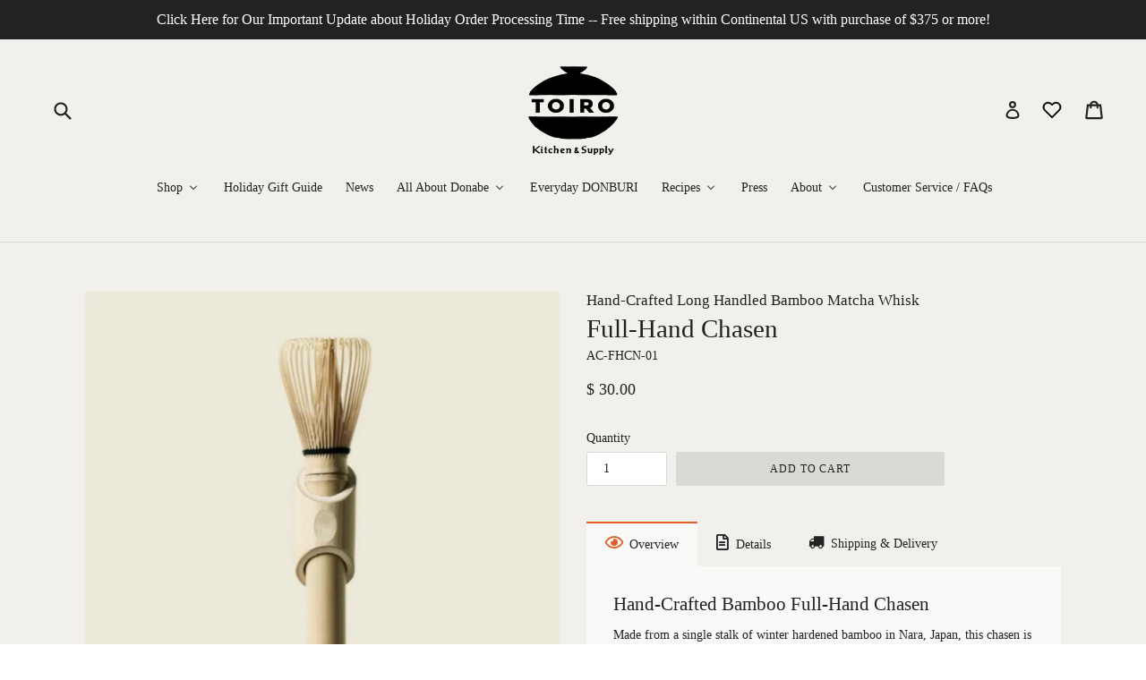

--- FILE ---
content_type: text/html; charset=utf-8
request_url: https://toirokitchen.com/collections/tea-and-coffee-ware/products/full-hand-chasen
body_size: 42212
content:
<!doctype html>
<!--[if IE 9]> <html class="ie9 no-js" lang="en"> <![endif]-->
<!--[if (gt IE 9)|!(IE)]><!--> <html class="no-js" lang="en"> <!--<![endif]-->
<head>
  <meta charset="utf-8">
  <meta http-equiv="X-UA-Compatible" content="IE=edge,chrome=1">
  <meta name="viewport" content="width=device-width,initial-scale=1">
  <meta name="theme-color" content="#dbd9d5">
  <link rel="canonical" href="https://toirokitchen.com/products/full-hand-chasen">

  
    <link rel="shortcut icon" href="//toirokitchen.com/cdn/shop/files/toirokitchen-logo_32x32.png?v=1613710937" type="image/png">
  

  
  <title>
    Full-Hand Chasen
    
    
    
      &ndash; TOIRO
    
  </title>

  
    <meta name="description" content="Overview Details Shipping &amp;amp; Delivery Hand-Crafted Bamboo Full-Hand Chasen Made from a single stalk of winter hardened bamboo in Nara, Japan, this chasen is a perfect marriage of craftmanship and functionality. The specific technique, &quot;fingertip art&quot;, used to make this chasen is now only practiced by a few remaining">
  

  <!-- /snippets/social-meta-tags.liquid -->
<meta property="og:site_name" content="TOIRO">
<meta property="og:url" content="https://toirokitchen.com/products/full-hand-chasen">
<meta property="og:title" content="Full-Hand Chasen">
<meta property="og:type" content="product">
<meta property="og:description" content="Overview Details Shipping &amp;amp; Delivery Hand-Crafted Bamboo Full-Hand Chasen Made from a single stalk of winter hardened bamboo in Nara, Japan, this chasen is a perfect marriage of craftmanship and functionality. The specific technique, &quot;fingertip art&quot;, used to make this chasen is now only practiced by a few remaining"><meta property="og:price:amount" content="30.00">
  <meta property="og:price:currency" content="USD"><meta property="og:image" content="http://toirokitchen.com/cdn/shop/files/0Full-HandChasenWhiskPackShot01_1024x1024.jpg?v=1709668666"><meta property="og:image" content="http://toirokitchen.com/cdn/shop/files/0Full-HandChasenWhiskPackShot03_1024x1024.jpg?v=1709668626"><meta property="og:image" content="http://toirokitchen.com/cdn/shop/files/0Full-HandChasenWhiskPackShot02_1024x1024.jpg?v=1692231721">
<meta property="og:image:secure_url" content="https://toirokitchen.com/cdn/shop/files/0Full-HandChasenWhiskPackShot01_1024x1024.jpg?v=1709668666"><meta property="og:image:secure_url" content="https://toirokitchen.com/cdn/shop/files/0Full-HandChasenWhiskPackShot03_1024x1024.jpg?v=1709668626"><meta property="og:image:secure_url" content="https://toirokitchen.com/cdn/shop/files/0Full-HandChasenWhiskPackShot02_1024x1024.jpg?v=1692231721">

<meta name="twitter:site" content="@MrsDonabe">
<meta name="twitter:card" content="summary_large_image">
<meta name="twitter:title" content="Full-Hand Chasen">
<meta name="twitter:description" content="Overview Details Shipping &amp;amp; Delivery Hand-Crafted Bamboo Full-Hand Chasen Made from a single stalk of winter hardened bamboo in Nara, Japan, this chasen is a perfect marriage of craftmanship and functionality. The specific technique, &quot;fingertip art&quot;, used to make this chasen is now only practiced by a few remaining">


  <link href="//toirokitchen.com/cdn/shop/t/74/assets/theme.scss.css?v=99025011631973715911761551965" rel="stylesheet" type="text/css" media="all" />
  <link href="//toirokitchen.com/cdn/shop/t/74/assets/style.scss?v=116575557693369854821731746429" rel="stylesheet" type="text/css" media="all" />
  



  <!-- Font-Awesome ================================================== -->
  <link href="//toirokitchen.com/cdn/shop/t/74/assets/font-awesome.min.css?v=4342664730778983711696393792" rel="stylesheet" type="text/css" media="all" />

  <script>
    var theme = {
      strings: {
        addToCart: "Add to cart",
        soldOut: "Sold out",
        unavailable: "Unavailable",
        showMore: "Show More",
        showLess: "Show Less"
      },
      moneyFormat: "$ {{amount}}"
    }

    document.documentElement.className = document.documentElement.className.replace('no-js', 'js');
  </script>

  <!--[if (lte IE 9) ]><script src="//toirokitchen.com/cdn/shop/t/74/assets/match-media.min.js?v=22265819453975888031507533235" type="text/javascript"></script><![endif]-->

  
  
  <!--[if (gt IE 9)|!(IE)]><!--><script src="//toirokitchen.com/cdn/shop/t/74/assets/lazysizes.js?v=68441465964607740661507533235" async="async"></script><!--<![endif]-->
  <!--[if lte IE 9]><script src="//toirokitchen.com/cdn/shop/t/74/assets/lazysizes.min.js?5439"></script><![endif]-->

  <!--[if (gt IE 9)|!(IE)]><!--><script src="//toirokitchen.com/cdn/shop/t/74/assets/vendor.js?v=136118274122071307521507533236" defer="defer"></script><!--<![endif]-->
  <!--[if lte IE 9]><script src="//toirokitchen.com/cdn/shop/t/74/assets/vendor.js?v=136118274122071307521507533236"></script><![endif]-->

  <!--[if (gt IE 9)|!(IE)]><!--><script src="//toirokitchen.com/cdn/shop/t/74/assets/theme.js?v=57110954237034518691696393791" defer="defer"></script><!--<![endif]-->
  <!--[if lte IE 9]><script src="//toirokitchen.com/cdn/shop/t/74/assets/theme.js?v=57110954237034518691696393791"></script><![endif]-->

  
  
  <script>window.performance && window.performance.mark && window.performance.mark('shopify.content_for_header.start');</script><meta name="google-site-verification" content="-6P2tC9K0eO6T5SmpPHKQEpDuNxT6xVnTegnhNaZ3zg">
<meta id="shopify-digital-wallet" name="shopify-digital-wallet" content="/9042860/digital_wallets/dialog">
<meta name="shopify-checkout-api-token" content="da1fc52f0fe5bd0890f4a5f95c17c460">
<meta id="in-context-paypal-metadata" data-shop-id="9042860" data-venmo-supported="false" data-environment="production" data-locale="en_US" data-paypal-v4="true" data-currency="USD">
<link rel="alternate" type="application/json+oembed" href="https://toirokitchen.com/products/full-hand-chasen.oembed">
<script async="async" src="/checkouts/internal/preloads.js?locale=en-US"></script>
<link rel="preconnect" href="https://shop.app" crossorigin="anonymous">
<script async="async" src="https://shop.app/checkouts/internal/preloads.js?locale=en-US&shop_id=9042860" crossorigin="anonymous"></script>
<script id="apple-pay-shop-capabilities" type="application/json">{"shopId":9042860,"countryCode":"US","currencyCode":"USD","merchantCapabilities":["supports3DS"],"merchantId":"gid:\/\/shopify\/Shop\/9042860","merchantName":"TOIRO","requiredBillingContactFields":["postalAddress","email","phone"],"requiredShippingContactFields":["postalAddress","email","phone"],"shippingType":"shipping","supportedNetworks":["visa","masterCard","amex","discover","elo","jcb"],"total":{"type":"pending","label":"TOIRO","amount":"1.00"},"shopifyPaymentsEnabled":true,"supportsSubscriptions":true}</script>
<script id="shopify-features" type="application/json">{"accessToken":"da1fc52f0fe5bd0890f4a5f95c17c460","betas":["rich-media-storefront-analytics"],"domain":"toirokitchen.com","predictiveSearch":true,"shopId":9042860,"locale":"en"}</script>
<script>var Shopify = Shopify || {};
Shopify.shop = "toiro-kitchen.myshopify.com";
Shopify.locale = "en";
Shopify.currency = {"active":"USD","rate":"1.0"};
Shopify.country = "US";
Shopify.theme = {"name":"TOIRO 2017 (Debut)","id":177913166,"schema_name":"Debut","schema_version":"1.3.1","theme_store_id":null,"role":"main"};
Shopify.theme.handle = "null";
Shopify.theme.style = {"id":null,"handle":null};
Shopify.cdnHost = "toirokitchen.com/cdn";
Shopify.routes = Shopify.routes || {};
Shopify.routes.root = "/";</script>
<script type="module">!function(o){(o.Shopify=o.Shopify||{}).modules=!0}(window);</script>
<script>!function(o){function n(){var o=[];function n(){o.push(Array.prototype.slice.apply(arguments))}return n.q=o,n}var t=o.Shopify=o.Shopify||{};t.loadFeatures=n(),t.autoloadFeatures=n()}(window);</script>
<script>
  window.ShopifyPay = window.ShopifyPay || {};
  window.ShopifyPay.apiHost = "shop.app\/pay";
  window.ShopifyPay.redirectState = null;
</script>
<script id="shop-js-analytics" type="application/json">{"pageType":"product"}</script>
<script defer="defer" async type="module" src="//toirokitchen.com/cdn/shopifycloud/shop-js/modules/v2/client.init-shop-cart-sync_DGjqyID6.en.esm.js"></script>
<script defer="defer" async type="module" src="//toirokitchen.com/cdn/shopifycloud/shop-js/modules/v2/chunk.common_CM5e3XYf.esm.js"></script>
<script type="module">
  await import("//toirokitchen.com/cdn/shopifycloud/shop-js/modules/v2/client.init-shop-cart-sync_DGjqyID6.en.esm.js");
await import("//toirokitchen.com/cdn/shopifycloud/shop-js/modules/v2/chunk.common_CM5e3XYf.esm.js");

  window.Shopify.SignInWithShop?.initShopCartSync?.({"fedCMEnabled":true,"windoidEnabled":true});

</script>
<script>
  window.Shopify = window.Shopify || {};
  if (!window.Shopify.featureAssets) window.Shopify.featureAssets = {};
  window.Shopify.featureAssets['shop-js'] = {"shop-cart-sync":["modules/v2/client.shop-cart-sync_DS_n0f7A.en.esm.js","modules/v2/chunk.common_CM5e3XYf.esm.js"],"shop-button":["modules/v2/client.shop-button_CNT-NO5k.en.esm.js","modules/v2/chunk.common_CM5e3XYf.esm.js"],"init-fed-cm":["modules/v2/client.init-fed-cm_iCBVkvTB.en.esm.js","modules/v2/chunk.common_CM5e3XYf.esm.js"],"shop-cash-offers":["modules/v2/client.shop-cash-offers_Bicqpat5.en.esm.js","modules/v2/chunk.common_CM5e3XYf.esm.js","modules/v2/chunk.modal_Dl937Oy4.esm.js"],"avatar":["modules/v2/client.avatar_BTnouDA3.en.esm.js"],"init-windoid":["modules/v2/client.init-windoid_BqfVjynn.en.esm.js","modules/v2/chunk.common_CM5e3XYf.esm.js"],"init-shop-email-lookup-coordinator":["modules/v2/client.init-shop-email-lookup-coordinator_CrkkCzDo.en.esm.js","modules/v2/chunk.common_CM5e3XYf.esm.js"],"shop-toast-manager":["modules/v2/client.shop-toast-manager_HMMtSVHE.en.esm.js","modules/v2/chunk.common_CM5e3XYf.esm.js"],"pay-button":["modules/v2/client.pay-button_B57g7222.en.esm.js","modules/v2/chunk.common_CM5e3XYf.esm.js"],"shop-login-button":["modules/v2/client.shop-login-button_CZKuy_To.en.esm.js","modules/v2/chunk.common_CM5e3XYf.esm.js","modules/v2/chunk.modal_Dl937Oy4.esm.js"],"init-shop-cart-sync":["modules/v2/client.init-shop-cart-sync_DGjqyID6.en.esm.js","modules/v2/chunk.common_CM5e3XYf.esm.js"],"init-customer-accounts":["modules/v2/client.init-customer-accounts_CxJ7KIEv.en.esm.js","modules/v2/client.shop-login-button_CZKuy_To.en.esm.js","modules/v2/chunk.common_CM5e3XYf.esm.js","modules/v2/chunk.modal_Dl937Oy4.esm.js"],"init-shop-for-new-customer-accounts":["modules/v2/client.init-shop-for-new-customer-accounts_BDK66bKM.en.esm.js","modules/v2/client.shop-login-button_CZKuy_To.en.esm.js","modules/v2/chunk.common_CM5e3XYf.esm.js","modules/v2/chunk.modal_Dl937Oy4.esm.js"],"lead-capture":["modules/v2/client.lead-capture_QF_QcTqn.en.esm.js","modules/v2/chunk.common_CM5e3XYf.esm.js","modules/v2/chunk.modal_Dl937Oy4.esm.js"],"shop-follow-button":["modules/v2/client.shop-follow-button_Cgw6zD7w.en.esm.js","modules/v2/chunk.common_CM5e3XYf.esm.js","modules/v2/chunk.modal_Dl937Oy4.esm.js"],"checkout-modal":["modules/v2/client.checkout-modal_r-P2WYUC.en.esm.js","modules/v2/chunk.common_CM5e3XYf.esm.js","modules/v2/chunk.modal_Dl937Oy4.esm.js"],"init-customer-accounts-sign-up":["modules/v2/client.init-customer-accounts-sign-up_fcc8iru1.en.esm.js","modules/v2/client.shop-login-button_CZKuy_To.en.esm.js","modules/v2/chunk.common_CM5e3XYf.esm.js","modules/v2/chunk.modal_Dl937Oy4.esm.js"],"shop-login":["modules/v2/client.shop-login_CJN-CB3q.en.esm.js","modules/v2/chunk.common_CM5e3XYf.esm.js","modules/v2/chunk.modal_Dl937Oy4.esm.js"],"payment-terms":["modules/v2/client.payment-terms_C8iL647G.en.esm.js","modules/v2/chunk.common_CM5e3XYf.esm.js","modules/v2/chunk.modal_Dl937Oy4.esm.js"]};
</script>
<script>(function() {
  var isLoaded = false;
  function asyncLoad() {
    if (isLoaded) return;
    isLoaded = true;
    var urls = ["https:\/\/instafeed.nfcube.com\/cdn\/f173256bf2cc0c5d7f0d57ebd076ca57.js?shop=toiro-kitchen.myshopify.com","https:\/\/gift-reggie.eshopadmin.com\/static\/js\/agglomeration.js?shop=toiro-kitchen.myshopify.com","https:\/\/load.csell.co\/assets\/js\/cross-sell.js?shop=toiro-kitchen.myshopify.com","https:\/\/accessibly.app\/public\/widget\/run.js?shop=toiro-kitchen.myshopify.com","https:\/\/d1hcrjcdtouu7e.cloudfront.net\/js\/gdpr_cookie_consent.min.js?shop=toiro-kitchen.myshopify.com","https:\/\/load.csell.co\/assets\/v2\/js\/core\/xsell.js?shop=toiro-kitchen.myshopify.com"];
    for (var i = 0; i < urls.length; i++) {
      var s = document.createElement('script');
      s.type = 'text/javascript';
      s.async = true;
      s.src = urls[i];
      var x = document.getElementsByTagName('script')[0];
      x.parentNode.insertBefore(s, x);
    }
  };
  if(window.attachEvent) {
    window.attachEvent('onload', asyncLoad);
  } else {
    window.addEventListener('load', asyncLoad, false);
  }
})();</script>
<script id="__st">var __st={"a":9042860,"offset":-28800,"reqid":"c5e7d951-c749-4648-b89f-99c272602129-1766045707","pageurl":"toirokitchen.com\/collections\/tea-and-coffee-ware\/products\/full-hand-chasen","u":"81ce08596bc4","p":"product","rtyp":"product","rid":8477934158107};</script>
<script>window.ShopifyPaypalV4VisibilityTracking = true;</script>
<script id="captcha-bootstrap">!function(){'use strict';const t='contact',e='account',n='new_comment',o=[[t,t],['blogs',n],['comments',n],[t,'customer']],c=[[e,'customer_login'],[e,'guest_login'],[e,'recover_customer_password'],[e,'create_customer']],r=t=>t.map((([t,e])=>`form[action*='/${t}']:not([data-nocaptcha='true']) input[name='form_type'][value='${e}']`)).join(','),a=t=>()=>t?[...document.querySelectorAll(t)].map((t=>t.form)):[];function s(){const t=[...o],e=r(t);return a(e)}const i='password',u='form_key',d=['recaptcha-v3-token','g-recaptcha-response','h-captcha-response',i],f=()=>{try{return window.sessionStorage}catch{return}},m='__shopify_v',_=t=>t.elements[u];function p(t,e,n=!1){try{const o=window.sessionStorage,c=JSON.parse(o.getItem(e)),{data:r}=function(t){const{data:e,action:n}=t;return t[m]||n?{data:e,action:n}:{data:t,action:n}}(c);for(const[e,n]of Object.entries(r))t.elements[e]&&(t.elements[e].value=n);n&&o.removeItem(e)}catch(o){console.error('form repopulation failed',{error:o})}}const l='form_type',E='cptcha';function T(t){t.dataset[E]=!0}const w=window,h=w.document,L='Shopify',v='ce_forms',y='captcha';let A=!1;((t,e)=>{const n=(g='f06e6c50-85a8-45c8-87d0-21a2b65856fe',I='https://cdn.shopify.com/shopifycloud/storefront-forms-hcaptcha/ce_storefront_forms_captcha_hcaptcha.v1.5.2.iife.js',D={infoText:'Protected by hCaptcha',privacyText:'Privacy',termsText:'Terms'},(t,e,n)=>{const o=w[L][v],c=o.bindForm;if(c)return c(t,g,e,D).then(n);var r;o.q.push([[t,g,e,D],n]),r=I,A||(h.body.append(Object.assign(h.createElement('script'),{id:'captcha-provider',async:!0,src:r})),A=!0)});var g,I,D;w[L]=w[L]||{},w[L][v]=w[L][v]||{},w[L][v].q=[],w[L][y]=w[L][y]||{},w[L][y].protect=function(t,e){n(t,void 0,e),T(t)},Object.freeze(w[L][y]),function(t,e,n,w,h,L){const[v,y,A,g]=function(t,e,n){const i=e?o:[],u=t?c:[],d=[...i,...u],f=r(d),m=r(i),_=r(d.filter((([t,e])=>n.includes(e))));return[a(f),a(m),a(_),s()]}(w,h,L),I=t=>{const e=t.target;return e instanceof HTMLFormElement?e:e&&e.form},D=t=>v().includes(t);t.addEventListener('submit',(t=>{const e=I(t);if(!e)return;const n=D(e)&&!e.dataset.hcaptchaBound&&!e.dataset.recaptchaBound,o=_(e),c=g().includes(e)&&(!o||!o.value);(n||c)&&t.preventDefault(),c&&!n&&(function(t){try{if(!f())return;!function(t){const e=f();if(!e)return;const n=_(t);if(!n)return;const o=n.value;o&&e.removeItem(o)}(t);const e=Array.from(Array(32),(()=>Math.random().toString(36)[2])).join('');!function(t,e){_(t)||t.append(Object.assign(document.createElement('input'),{type:'hidden',name:u})),t.elements[u].value=e}(t,e),function(t,e){const n=f();if(!n)return;const o=[...t.querySelectorAll(`input[type='${i}']`)].map((({name:t})=>t)),c=[...d,...o],r={};for(const[a,s]of new FormData(t).entries())c.includes(a)||(r[a]=s);n.setItem(e,JSON.stringify({[m]:1,action:t.action,data:r}))}(t,e)}catch(e){console.error('failed to persist form',e)}}(e),e.submit())}));const S=(t,e)=>{t&&!t.dataset[E]&&(n(t,e.some((e=>e===t))),T(t))};for(const o of['focusin','change'])t.addEventListener(o,(t=>{const e=I(t);D(e)&&S(e,y())}));const B=e.get('form_key'),M=e.get(l),P=B&&M;t.addEventListener('DOMContentLoaded',(()=>{const t=y();if(P)for(const e of t)e.elements[l].value===M&&p(e,B);[...new Set([...A(),...v().filter((t=>'true'===t.dataset.shopifyCaptcha))])].forEach((e=>S(e,t)))}))}(h,new URLSearchParams(w.location.search),n,t,e,['guest_login'])})(!0,!0)}();</script>
<script integrity="sha256-52AcMU7V7pcBOXWImdc/TAGTFKeNjmkeM1Pvks/DTgc=" data-source-attribution="shopify.loadfeatures" defer="defer" src="//toirokitchen.com/cdn/shopifycloud/storefront/assets/storefront/load_feature-81c60534.js" crossorigin="anonymous"></script>
<script crossorigin="anonymous" defer="defer" src="//toirokitchen.com/cdn/shopifycloud/storefront/assets/shopify_pay/storefront-65b4c6d7.js?v=20250812"></script>
<script data-source-attribution="shopify.dynamic_checkout.dynamic.init">var Shopify=Shopify||{};Shopify.PaymentButton=Shopify.PaymentButton||{isStorefrontPortableWallets:!0,init:function(){window.Shopify.PaymentButton.init=function(){};var t=document.createElement("script");t.src="https://toirokitchen.com/cdn/shopifycloud/portable-wallets/latest/portable-wallets.en.js",t.type="module",document.head.appendChild(t)}};
</script>
<script data-source-attribution="shopify.dynamic_checkout.buyer_consent">
  function portableWalletsHideBuyerConsent(e){var t=document.getElementById("shopify-buyer-consent"),n=document.getElementById("shopify-subscription-policy-button");t&&n&&(t.classList.add("hidden"),t.setAttribute("aria-hidden","true"),n.removeEventListener("click",e))}function portableWalletsShowBuyerConsent(e){var t=document.getElementById("shopify-buyer-consent"),n=document.getElementById("shopify-subscription-policy-button");t&&n&&(t.classList.remove("hidden"),t.removeAttribute("aria-hidden"),n.addEventListener("click",e))}window.Shopify?.PaymentButton&&(window.Shopify.PaymentButton.hideBuyerConsent=portableWalletsHideBuyerConsent,window.Shopify.PaymentButton.showBuyerConsent=portableWalletsShowBuyerConsent);
</script>
<script data-source-attribution="shopify.dynamic_checkout.cart.bootstrap">document.addEventListener("DOMContentLoaded",(function(){function t(){return document.querySelector("shopify-accelerated-checkout-cart, shopify-accelerated-checkout")}if(t())Shopify.PaymentButton.init();else{new MutationObserver((function(e,n){t()&&(Shopify.PaymentButton.init(),n.disconnect())})).observe(document.body,{childList:!0,subtree:!0})}}));
</script>
<link id="shopify-accelerated-checkout-styles" rel="stylesheet" media="screen" href="https://toirokitchen.com/cdn/shopifycloud/portable-wallets/latest/accelerated-checkout-backwards-compat.css" crossorigin="anonymous">
<style id="shopify-accelerated-checkout-cart">
        #shopify-buyer-consent {
  margin-top: 1em;
  display: inline-block;
  width: 100%;
}

#shopify-buyer-consent.hidden {
  display: none;
}

#shopify-subscription-policy-button {
  background: none;
  border: none;
  padding: 0;
  text-decoration: underline;
  font-size: inherit;
  cursor: pointer;
}

#shopify-subscription-policy-button::before {
  box-shadow: none;
}

      </style>

<script>window.performance && window.performance.mark && window.performance.mark('shopify.content_for_header.end');</script>
  <script src="//ajax.googleapis.com/ajax/libs/jquery/2.2.3/jquery.min.js" type="text/javascript"></script>
<!-- CreativeR Store Pickup -->

<!-- CreativeR Store Pickup-->
  
<!-- BEGIN app block: shopify://apps/buddha-mega-menu-navigation/blocks/megamenu/dbb4ce56-bf86-4830-9b3d-16efbef51c6f -->
<script>
        var productImageAndPrice = [],
            collectionImages = [],
            articleImages = [],
            mmLivIcons = false,
            mmFlipClock = false,
            mmFixesUseJquery = false,
            mmNumMMI = 9,
            mmSchemaTranslation = {},
            mmMenuStrings =  {"menuStrings":{"default":{"Shop":"Shop","New Products":"New Products","All Products":"All Products","Donabe":"Donabe","Unique-style Donabe (Iga, Japan)":"Unique-style Donabe (Iga, Japan)","Classic-style Donabe (Iga, Japan)":"Classic-style Donabe (Iga, Japan)","Toban (skillet), Grill, and Roasters (Iga, Japan)":"Toban (skillet), Grill, and Roasters (Iga, Japan)","Find by Specific Feature":"Find by Specific Feature","Donabe for Steaming":"Donabe for Steaming","Donabe for Slow Cooking":"Donabe for Slow Cooking","Dry-Heating Capable Donabe":"Dry-Heating Capable Donabe","Single-serving Donabe ":"Single-serving Donabe ","Induction-Compatible Donabe etc.":"Induction-Compatible Donabe etc.","The Ultimate Hand-Thrown Donabe Collection (Iga, Japan)":"The Ultimate Hand-Thrown Donabe Collection (Iga, Japan)","Donabe and Other Cookware for Induction Cooktop":"Donabe and Other Cookware for Induction Cooktop","Kitchen and Tableware":"Kitchen and Tableware","Kitchen Tools":"Kitchen Tools","Tableware":"Tableware","Tableware by Style":"Tableware by Style","Rice Bowls":"Rice Bowls","Donburi Bowls":"Donburi Bowls","Condiment Ware and Soup Bowls":"Condiment Ware and Soup Bowls","Small Plates and Bowls":"Small Plates and Bowls","Dinner Plates and Bowls":"Dinner Plates and Bowls","Serving Plates and Bowls":"Serving Plates and Bowls","Dessert Ware":"Dessert Ware","Trays/ Boxes/ Baskets":"Trays/ Boxes/ Baskets","Chopsticks and Utensils":"Chopsticks and Utensils","Tea, Coffee, Sake and Drink Ware":"Tea, Coffee, Sake and Drink Ware","Kitchen and Dining Accessories":"Kitchen and Dining Accessories","Mrs. Donabe's Pantry":"Mrs. Donabe's Pantry","Books and Gift Cards":"Books and Gift Cards","In-Store Events":"In-Store Events","Producers":"Producers","@aroma":"@aroma","Fudoh-Gama":"Fudoh-Gama","Hakusan":"Hakusan","HARIO":"HARIO","Hechimon":"Hechimon","Hirota Glassware":"Hirota Glassware","Isuke":"Isuke","Kai Nobuo Kobo":"Kai Nobuo Kobo","Kaneko Kohyo":"Kaneko Kohyo","Kamekonya":"Kamekonya","Kobo Aizawa":"Kobo Aizawa","Kohchosai Kosuga":"Kohchosai Kosuga","Miyama":"Miyama","Musubi":"Musubi","Nagatani-en":"Nagatani-en","Naiki Mokkosho":"Naiki Mokkosho","Nature Ave":"Nature Ave","Takakuwa Kinzoku":"Takakuwa Kinzoku","toumei":"toumei","Yamacoh":"Yamacoh","Yamada Heiando":"Yamada Heiando","Zoho-Gama":"Zoho-Gama","TOIRO Essentials and Collections":"TOIRO Essentials and Collections","Hot Pot Essentials":"Hot Pot Essentials","Teatime Essentials":"Teatime Essentials","Rice & Sushi Essentials":"Rice & Sushi Essentials","Dashi and Miso-shiru Essentials":"Dashi and Miso-shiru Essentials","Breakfast Essentials":"Breakfast Essentials","Glassware Collection":"Glassware Collection","Urushi Lacquerware Collection":"Urushi Lacquerware Collection","Wood Made Collection":"Wood Made Collection","Gifu Artisan Collection":"Gifu Artisan Collection","Gifts by Price":"Gifts by Price","Gifts under $50":"Gifts under $50","Gifts under $100":"Gifts under $100","Gifts under $200":"Gifts under $200","Gifts $200 and Up":"Gifts $200 and Up","Holiday Gift Guide":"Holiday Gift Guide","News":"News","All About Donabe":"All About Donabe","About Donabe, Japanese Pottery, and Wabi-Sabi":"About Donabe, Japanese Pottery, and Wabi-Sabi","Donabe 101 - How to Season a New Donabe":"Donabe 101 - How to Season a New Donabe","How to Make Rice with Double-lid Donabe Rice Cooker, Kamado-san":"How to Make Rice with Double-lid Donabe Rice Cooker, Kamado-san","How to Take Care of Your Donabe":"How to Take Care of Your Donabe","How Iga-yaki Donabe is Made":"How Iga-yaki Donabe is Made","From Iga, Japan":"From Iga, Japan","Documentary Film: CRAFTED":"Documentary Film: CRAFTED","Everyday DONBURI":"Everyday DONBURI","Recipes":"Recipes","Happy Donabe Life Recipe Page":"Happy Donabe Life Recipe Page","Naoko's Happy Donabe Life YouTube Channel":"Naoko's Happy Donabe Life YouTube Channel","Press":"Press","About":"About","About TOIRO":"About TOIRO","Contact":"Contact","For Wholesale Customers":"For Wholesale Customers","Customer Service / FAQs":"Customer Service / FAQs"}},"additional":{"default":{}}} ,
            mmShopLocale = "en",
            mmShopLocaleCollectionsRoute = "/collections",
            mmSchemaDesignJSON = [{"action":"menu-select","value":"force-mega-menu"},{"action":"design","setting":"font_size","value":"13px"},{"action":"design","setting":"background_hover_color","value":"#dddcd9"},{"action":"design","setting":"font_family","value":"Times New Roman"},{"action":"design","setting":"tree_sub_direction","value":"set_tree_auto"},{"action":"design","setting":"button_background_hover_color","value":"#0d8781"},{"action":"design","setting":"button_background_color","value":"#0da19a"},{"action":"design","setting":"button_text_hover_color","value":"#ffffff"},{"action":"design","setting":"button_text_color","value":"#ffffff"},{"action":"design","setting":"vertical_font_size","value":"13px"},{"action":"design","setting":"text_color","value":"#222222"},{"action":"design","setting":"link_color","value":"#222222"},{"action":"design","setting":"link_hover_color","value":"#222222"},{"action":"design","setting":"vertical_text_color","value":"#ffffff"},{"action":"design","setting":"vertical_link_color","value":"#ffffff"},{"action":"design","setting":"vertical_link_hover_color","value":"#222222"},{"action":"design","setting":"background_color","value":"#faf9f7"}],
            mmDomChangeSkipUl = ",.slick-dots,.grid--view-items",
            buddhaMegaMenuShop = "toiro-kitchen.myshopify.com",
            mmWireframeCompression = "0",
            mmExtensionAssetUrl = "https://cdn.shopify.com/extensions/019abe06-4a3f-7763-88da-170e1b54169b/mega-menu-151/assets/";var bestSellersHTML = '';var newestProductsHTML = '';/* get link lists api */
        var linkLists={"main-menu" : {"title":"Main Menu", "items":["/blogs/news","#","#","/blogs/recipes","/blogs/press","/pages/about-toiro","https://toirokitchen.com/apps/help-center","/pages/contact","/collections/cooking-classes-events",]},"footer" : {"title":"Footer", "items":["/pages/wholesale","/pages/frequently-asked-questions","/pages/contact","http://www.naokomoore.com/",]},"all-about-donabe" : {"title":"All About Donabe", "items":["https://toirokitchen.com/pages/about-donabe-and-iga-yaki-pottery","/pages/how-to-use-kamado-san","/pages/how-to-season-donabe","/pages/how-to-take-care-of-your-donabe","/pages/how-iga-yaki-donabe-is-made","/pages/from-iga-japan","/pages/documentary-film-crafted",]},"products" : {"title":"Products", "items":["/collections",]},"global-nav" : {"title":"Global Navigation Menu", "items":["/blogs/news","#","#","/blogs/recipes","/blogs/press","/pages/about-toiro","/collections/cooking-classes-events","/pages/frequently-asked-questions","/pages/contact",]},"footer-menu" : {"title":"Footer Menu", "items":["/pages/refund-policy","/pages/privacy-policy","/pages/terms-of-service","/pages/contact","/pages/wholesale",]},"signature-required-upon-delivery" : {"title":"Signature Required Upon Delivery", "items":["/products/signature-required-delivery",]},"customer-account-main-menu" : {"title":"Customer account main menu", "items":["/","https://shopify.com/9042860/account/orders?locale=en&amp;region_country=US",]},};/*ENDPARSE*/

        linkLists["force-mega-menu"]={};linkLists["force-mega-menu"].title="Debut Theme - Mega Menu";linkLists["force-mega-menu"].items=[1];

        /* set product prices *//* get the collection images *//* get the article images *//* customer fixes */
        var mmThemeFixesBeforeInit = function(){ mobileMenuMilliseconds = 500; mmHorizontalMenus = "#AccessibleNav #SiteNav"; mmVerticalMenus = "#MobileNav"; }; var mmThemeFixesBefore = function(){ if (selectedMenu=="force-mega-menu" && tempMenuObject.u.id == "MobileNav") { tempMenuObject.forceMenu = true; tempMenuObject.skipCheck = true; tempMenuObject.liClasses = "mobile-nav__item border-bottom"; tempMenuObject.aClasses = "mobile-nav__link"; tempMenuObject.liItems = []; var children = tempMenuObject.u.children; for (var i=0; i<children.length; i++) { if (children[i].nodeName == "LI") { if (children[i].querySelector(".currency-selector") == null) { tempMenuObject.liItems[tempMenuObject.liItems.length] = children[i]; } } } } else if (selectedMenu=="force-mega-menu" && tempMenuObject.u.id == "SiteNav") { tempMenuObject.forceMenu = true; tempMenuObject.skipCheck = true; tempMenuObject.liClasses = ""; tempMenuObject.aClasses = "site-nav__link site-nav__link--main"; tempMenuObject.liItems = []; var children = tempMenuObject.u.children; for (var i=0; i<children.length; i++) { if (children[i].nodeName == "LI") { tempMenuObject.liItems[tempMenuObject.liItems.length] = children[i]; } } } }; var mmThemeFixesAfter = function(){ var style = " .mobile-nav-wrapper { overflow:visible; z-index:1; opacity: 1; } .site-header { z-index:9; }"; mmAddStyle(style, "themeScript"); }; 
        

        var mmWireframe = {"html" : "<li role=\"none\" class=\"buddha-menu-item\" itemId=\"9XtqG\"  ><a data-href=\"/collections/all\" href=\"/collections/all\" aria-label=\"Shop\" data-no-instant=\"\" onclick=\"mmGoToPage(this, event); return false;\" role=\"menuitem\"  ><span class=\"mm-title\">Shop</span><i class=\"mm-arrow mm-angle-down\" aria-hidden=\"true\"></i><span class=\"toggle-menu-btn\" style=\"display:none;\" title=\"Toggle menu\" onclick=\"return toggleSubmenu(this)\"><span class=\"mm-arrow-icon\"><span class=\"bar-one\"></span><span class=\"bar-two\"></span></span></span></a><ul class=\"mm-submenu tree  small \" role=\"menu\"><li data-href=\"https://toirokitchen.com/collections/very-new-products\" href=\"https://toirokitchen.com/collections/very-new-products\" aria-label=\"New Products\" data-no-instant=\"\" onclick=\"mmGoToPage(this, event); return false;\" role=\"menuitem\"  ><a data-href=\"https://toirokitchen.com/collections/very-new-products\" href=\"https://toirokitchen.com/collections/very-new-products\" aria-label=\"New Products\" data-no-instant=\"\" onclick=\"mmGoToPage(this, event); return false;\" role=\"menuitem\"  ><span class=\"mm-title\">New Products</span></a></li><li data-href=\"/collections/all\" href=\"/collections/all\" aria-label=\"All Products\" data-no-instant=\"\" onclick=\"mmGoToPage(this, event); return false;\" role=\"menuitem\"  ><a data-href=\"/collections/all\" href=\"/collections/all\" aria-label=\"All Products\" data-no-instant=\"\" onclick=\"mmGoToPage(this, event); return false;\" role=\"menuitem\"  ><span class=\"mm-title\">All Products</span></a></li><li data-href=\"/collections/iga-yaki-donabe-cookware-from-iga-japan\" href=\"/collections/iga-yaki-donabe-cookware-from-iga-japan\" aria-label=\"Donabe\" data-no-instant=\"\" onclick=\"mmGoToPage(this, event); return false;\" role=\"menuitem\"  ><a data-href=\"/collections/iga-yaki-donabe-cookware-from-iga-japan\" href=\"/collections/iga-yaki-donabe-cookware-from-iga-japan\" aria-label=\"Donabe\" data-no-instant=\"\" onclick=\"mmGoToPage(this, event); return false;\" role=\"menuitem\"  ><span class=\"mm-title\">Donabe</span><i class=\"mm-arrow mm-angle-down\" aria-hidden=\"true\"></i><span class=\"toggle-menu-btn\" style=\"display:none;\" title=\"Toggle menu\" onclick=\"return toggleSubmenu(this)\"><span class=\"mm-arrow-icon\"><span class=\"bar-one\"></span><span class=\"bar-two\"></span></span></span></a><ul class=\"mm-submenu tree  small \" role=\"menu\"><li data-href=\"/collections/unique-style-iga-yaki-donabe\" href=\"/collections/unique-style-iga-yaki-donabe\" aria-label=\"Unique-style Donabe (Iga, Japan)\" data-no-instant=\"\" onclick=\"mmGoToPage(this, event); return false;\" role=\"menuitem\"  ><a data-href=\"/collections/unique-style-iga-yaki-donabe\" href=\"/collections/unique-style-iga-yaki-donabe\" aria-label=\"Unique-style Donabe (Iga, Japan)\" data-no-instant=\"\" onclick=\"mmGoToPage(this, event); return false;\" role=\"menuitem\"  ><span class=\"mm-title\">Unique-style Donabe (Iga, Japan)</span></a></li><li data-href=\"/collections/classic-style-iga-yaki-donabe\" href=\"/collections/classic-style-iga-yaki-donabe\" aria-label=\"Classic-style Donabe (Iga, Japan)\" data-no-instant=\"\" onclick=\"mmGoToPage(this, event); return false;\" role=\"menuitem\"  ><a data-href=\"/collections/classic-style-iga-yaki-donabe\" href=\"/collections/classic-style-iga-yaki-donabe\" aria-label=\"Classic-style Donabe (Iga, Japan)\" data-no-instant=\"\" onclick=\"mmGoToPage(this, event); return false;\" role=\"menuitem\"  ><span class=\"mm-title\">Classic-style Donabe (Iga, Japan)</span></a></li><li data-href=\"/collections/iga-yaki-toban-skillet-grill-roaster\" href=\"/collections/iga-yaki-toban-skillet-grill-roaster\" aria-label=\"Toban (skillet), Grill, and Roasters (Iga, Japan)\" data-no-instant=\"\" onclick=\"mmGoToPage(this, event); return false;\" role=\"menuitem\"  ><a data-href=\"/collections/iga-yaki-toban-skillet-grill-roaster\" href=\"/collections/iga-yaki-toban-skillet-grill-roaster\" aria-label=\"Toban (skillet), Grill, and Roasters (Iga, Japan)\" data-no-instant=\"\" onclick=\"mmGoToPage(this, event); return false;\" role=\"menuitem\"  ><span class=\"mm-title\">Toban (skillet), Grill, and Roasters (Iga, Japan)</span></a></li><li data-href=\"/collections/iga-yaki-donabe-cookware-from-iga-japan\" href=\"/collections/iga-yaki-donabe-cookware-from-iga-japan\" aria-label=\"Find by Specific Feature\" data-no-instant=\"\" onclick=\"mmGoToPage(this, event); return false;\" role=\"menuitem\"  ><a data-href=\"/collections/iga-yaki-donabe-cookware-from-iga-japan\" href=\"/collections/iga-yaki-donabe-cookware-from-iga-japan\" aria-label=\"Find by Specific Feature\" data-no-instant=\"\" onclick=\"mmGoToPage(this, event); return false;\" role=\"menuitem\"  ><span class=\"mm-title\">Find by Specific Feature</span><i class=\"mm-arrow mm-angle-down\" aria-hidden=\"true\"></i><span class=\"toggle-menu-btn\" style=\"display:none;\" title=\"Toggle menu\" onclick=\"return toggleSubmenu(this)\"><span class=\"mm-arrow-icon\"><span class=\"bar-one\"></span><span class=\"bar-two\"></span></span></span></a><ul class=\"mm-submenu tree  small mm-last-level\" role=\"menu\"><li data-href=\"/collections/donabe-for-steaming\" href=\"/collections/donabe-for-steaming\" aria-label=\"Donabe for Steaming\" data-no-instant=\"\" onclick=\"mmGoToPage(this, event); return false;\" role=\"menuitem\"  ><a data-href=\"/collections/donabe-for-steaming\" href=\"/collections/donabe-for-steaming\" aria-label=\"Donabe for Steaming\" data-no-instant=\"\" onclick=\"mmGoToPage(this, event); return false;\" role=\"menuitem\"  ><span class=\"mm-title\">Donabe for Steaming</span></a></li><li data-href=\"https://toirokitchen.com/collections/donabe-for-slow-cooking\" href=\"https://toirokitchen.com/collections/donabe-for-slow-cooking\" aria-label=\"Donabe for Slow Cooking\" data-no-instant=\"\" onclick=\"mmGoToPage(this, event); return false;\" role=\"menuitem\"  ><a data-href=\"https://toirokitchen.com/collections/donabe-for-slow-cooking\" href=\"https://toirokitchen.com/collections/donabe-for-slow-cooking\" aria-label=\"Donabe for Slow Cooking\" data-no-instant=\"\" onclick=\"mmGoToPage(this, event); return false;\" role=\"menuitem\"  ><span class=\"mm-title\">Donabe for Slow Cooking</span></a></li><li data-href=\"https://toirokitchen.com/collections/dry-heating-capable-donabe\" href=\"https://toirokitchen.com/collections/dry-heating-capable-donabe\" aria-label=\"Dry-Heating Capable Donabe\" data-no-instant=\"\" onclick=\"mmGoToPage(this, event); return false;\" role=\"menuitem\"  ><a data-href=\"https://toirokitchen.com/collections/dry-heating-capable-donabe\" href=\"https://toirokitchen.com/collections/dry-heating-capable-donabe\" aria-label=\"Dry-Heating Capable Donabe\" data-no-instant=\"\" onclick=\"mmGoToPage(this, event); return false;\" role=\"menuitem\"  ><span class=\"mm-title\">Dry-Heating Capable Donabe</span></a></li><li data-href=\"https://toirokitchen.com/collections/single-serving-donabe\" href=\"https://toirokitchen.com/collections/single-serving-donabe\" aria-label=\"Single-serving Donabe \" data-no-instant=\"\" onclick=\"mmGoToPage(this, event); return false;\" role=\"menuitem\"  ><a data-href=\"https://toirokitchen.com/collections/single-serving-donabe\" href=\"https://toirokitchen.com/collections/single-serving-donabe\" aria-label=\"Single-serving Donabe \" data-no-instant=\"\" onclick=\"mmGoToPage(this, event); return false;\" role=\"menuitem\"  ><span class=\"mm-title\">Single-serving Donabe</span></a></li><li data-href=\"https://toirokitchen.com/collections/induction-compatible-donabe-and-other-cookware\" href=\"https://toirokitchen.com/collections/induction-compatible-donabe-and-other-cookware\" aria-label=\"Induction-Compatible Donabe etc.\" data-no-instant=\"\" onclick=\"mmGoToPage(this, event); return false;\" role=\"menuitem\"  ><a data-href=\"https://toirokitchen.com/collections/induction-compatible-donabe-and-other-cookware\" href=\"https://toirokitchen.com/collections/induction-compatible-donabe-and-other-cookware\" aria-label=\"Induction-Compatible Donabe etc.\" data-no-instant=\"\" onclick=\"mmGoToPage(this, event); return false;\" role=\"menuitem\"  ><span class=\"mm-title\">Induction-Compatible Donabe etc.</span></a></li></ul></li><li data-href=\"/collections/omichi\" href=\"/collections/omichi\" aria-label=\"The Ultimate Hand-Thrown Donabe Collection (Iga, Japan)\" data-no-instant=\"\" onclick=\"mmGoToPage(this, event); return false;\" role=\"menuitem\"  ><a data-href=\"/collections/omichi\" href=\"/collections/omichi\" aria-label=\"The Ultimate Hand-Thrown Donabe Collection (Iga, Japan)\" data-no-instant=\"\" onclick=\"mmGoToPage(this, event); return false;\" role=\"menuitem\"  ><span class=\"mm-title\">The Ultimate Hand-Thrown Donabe Collection (Iga, Japan)</span></a></li><li data-href=\"https://toirokitchen.com/collections/induction-compatible-donabe-and-other-cookware\" href=\"https://toirokitchen.com/collections/induction-compatible-donabe-and-other-cookware\" aria-label=\"Donabe and Other Cookware for Induction Cooktop\" data-no-instant=\"\" onclick=\"mmGoToPage(this, event); return false;\" role=\"menuitem\"  ><a data-href=\"https://toirokitchen.com/collections/induction-compatible-donabe-and-other-cookware\" href=\"https://toirokitchen.com/collections/induction-compatible-donabe-and-other-cookware\" aria-label=\"Donabe and Other Cookware for Induction Cooktop\" data-no-instant=\"\" onclick=\"mmGoToPage(this, event); return false;\" role=\"menuitem\"  ><span class=\"mm-title\">Donabe and Other Cookware for Induction Cooktop</span></a></li></ul></li><li data-href=\"/collections/kitchen-and-tableware-from-japan\" href=\"/collections/kitchen-and-tableware-from-japan\" aria-label=\"Kitchen and Tableware\" data-no-instant=\"\" onclick=\"mmGoToPage(this, event); return false;\" role=\"menuitem\"  ><a data-href=\"/collections/kitchen-and-tableware-from-japan\" href=\"/collections/kitchen-and-tableware-from-japan\" aria-label=\"Kitchen and Tableware\" data-no-instant=\"\" onclick=\"mmGoToPage(this, event); return false;\" role=\"menuitem\"  ><span class=\"mm-title\">Kitchen and Tableware</span><i class=\"mm-arrow mm-angle-down\" aria-hidden=\"true\"></i><span class=\"toggle-menu-btn\" style=\"display:none;\" title=\"Toggle menu\" onclick=\"return toggleSubmenu(this)\"><span class=\"mm-arrow-icon\"><span class=\"bar-one\"></span><span class=\"bar-two\"></span></span></span></a><ul class=\"mm-submenu tree  small \" role=\"menu\"><li data-href=\"/collections/kitchen-tools\" href=\"/collections/kitchen-tools\" aria-label=\"Kitchen Tools\" data-no-instant=\"\" onclick=\"mmGoToPage(this, event); return false;\" role=\"menuitem\"  ><a data-href=\"/collections/kitchen-tools\" href=\"/collections/kitchen-tools\" aria-label=\"Kitchen Tools\" data-no-instant=\"\" onclick=\"mmGoToPage(this, event); return false;\" role=\"menuitem\"  ><span class=\"mm-title\">Kitchen Tools</span></a></li><li data-href=\"/collections/tableware\" href=\"/collections/tableware\" aria-label=\"Tableware\" data-no-instant=\"\" onclick=\"mmGoToPage(this, event); return false;\" role=\"menuitem\"  ><a data-href=\"/collections/tableware\" href=\"/collections/tableware\" aria-label=\"Tableware\" data-no-instant=\"\" onclick=\"mmGoToPage(this, event); return false;\" role=\"menuitem\"  ><span class=\"mm-title\">Tableware</span></a></li><li data-href=\"no-link\" href=\"#\" rel=\"nofollow\" aria-label=\"Tableware by Style\" data-no-instant=\"\" onclick=\"return toggleSubmenu(this);\" role=\"menuitem\"  ><a data-href=\"no-link\" href=\"#\" rel=\"nofollow\" aria-label=\"Tableware by Style\" data-no-instant=\"\" onclick=\"return toggleSubmenu(this);\" role=\"menuitem\"  ><span class=\"mm-title\">Tableware by Style</span><i class=\"mm-arrow mm-angle-down\" aria-hidden=\"true\"></i><span class=\"toggle-menu-btn\" style=\"display:none;\" title=\"Toggle menu\" onclick=\"return toggleSubmenu(this)\"><span class=\"mm-arrow-icon\"><span class=\"bar-one\"></span><span class=\"bar-two\"></span></span></span></a><ul class=\"mm-submenu tree  small mm-last-level\" role=\"menu\"><li data-href=\"/collections/rice-bowl-collection\" href=\"/collections/rice-bowl-collection\" aria-label=\"Rice Bowls\" data-no-instant=\"\" onclick=\"mmGoToPage(this, event); return false;\" role=\"menuitem\"  ><a data-href=\"/collections/rice-bowl-collection\" href=\"/collections/rice-bowl-collection\" aria-label=\"Rice Bowls\" data-no-instant=\"\" onclick=\"mmGoToPage(this, event); return false;\" role=\"menuitem\"  ><span class=\"mm-title\">Rice Bowls</span></a></li><li data-href=\"https://toirokitchen.com/collections/donburi-collection\" href=\"https://toirokitchen.com/collections/donburi-collection\" aria-label=\"Donburi Bowls\" data-no-instant=\"\" onclick=\"mmGoToPage(this, event); return false;\" role=\"menuitem\"  ><a data-href=\"https://toirokitchen.com/collections/donburi-collection\" href=\"https://toirokitchen.com/collections/donburi-collection\" aria-label=\"Donburi Bowls\" data-no-instant=\"\" onclick=\"mmGoToPage(this, event); return false;\" role=\"menuitem\"  ><span class=\"mm-title\">Donburi Bowls</span></a></li><li data-href=\"/collections/small-condiment-plates-and-bowls\" href=\"/collections/small-condiment-plates-and-bowls\" aria-label=\"Condiment Ware and Soup Bowls\" data-no-instant=\"\" onclick=\"mmGoToPage(this, event); return false;\" role=\"menuitem\"  ><a data-href=\"/collections/small-condiment-plates-and-bowls\" href=\"/collections/small-condiment-plates-and-bowls\" aria-label=\"Condiment Ware and Soup Bowls\" data-no-instant=\"\" onclick=\"mmGoToPage(this, event); return false;\" role=\"menuitem\"  ><span class=\"mm-title\">Condiment Ware and Soup Bowls</span></a></li><li data-href=\"/collections/salad-appetizer-plates\" href=\"/collections/salad-appetizer-plates\" aria-label=\"Small Plates and Bowls\" data-no-instant=\"\" onclick=\"mmGoToPage(this, event); return false;\" role=\"menuitem\"  ><a data-href=\"/collections/salad-appetizer-plates\" href=\"/collections/salad-appetizer-plates\" aria-label=\"Small Plates and Bowls\" data-no-instant=\"\" onclick=\"mmGoToPage(this, event); return false;\" role=\"menuitem\"  ><span class=\"mm-title\">Small Plates and Bowls</span></a></li><li data-href=\"/collections/dinner-plates\" href=\"/collections/dinner-plates\" aria-label=\"Dinner Plates and Bowls\" data-no-instant=\"\" onclick=\"mmGoToPage(this, event); return false;\" role=\"menuitem\"  ><a data-href=\"/collections/dinner-plates\" href=\"/collections/dinner-plates\" aria-label=\"Dinner Plates and Bowls\" data-no-instant=\"\" onclick=\"mmGoToPage(this, event); return false;\" role=\"menuitem\"  ><span class=\"mm-title\">Dinner Plates and Bowls</span></a></li><li data-href=\"/collections/serving-plates-and-bowls\" href=\"/collections/serving-plates-and-bowls\" aria-label=\"Serving Plates and Bowls\" data-no-instant=\"\" onclick=\"mmGoToPage(this, event); return false;\" role=\"menuitem\"  ><a data-href=\"/collections/serving-plates-and-bowls\" href=\"/collections/serving-plates-and-bowls\" aria-label=\"Serving Plates and Bowls\" data-no-instant=\"\" onclick=\"mmGoToPage(this, event); return false;\" role=\"menuitem\"  ><span class=\"mm-title\">Serving Plates and Bowls</span></a></li><li data-href=\"/collections/dessert-ware\" href=\"/collections/dessert-ware\" aria-label=\"Dessert Ware\" data-no-instant=\"\" onclick=\"mmGoToPage(this, event); return false;\" role=\"menuitem\"  ><a data-href=\"/collections/dessert-ware\" href=\"/collections/dessert-ware\" aria-label=\"Dessert Ware\" data-no-instant=\"\" onclick=\"mmGoToPage(this, event); return false;\" role=\"menuitem\"  ><span class=\"mm-title\">Dessert Ware</span></a></li><li data-href=\"/collections/trays-boxes-baskets\" href=\"/collections/trays-boxes-baskets\" aria-label=\"Trays/ Boxes/ Baskets\" data-no-instant=\"\" onclick=\"mmGoToPage(this, event); return false;\" role=\"menuitem\"  ><a data-href=\"/collections/trays-boxes-baskets\" href=\"/collections/trays-boxes-baskets\" aria-label=\"Trays/ Boxes/ Baskets\" data-no-instant=\"\" onclick=\"mmGoToPage(this, event); return false;\" role=\"menuitem\"  ><span class=\"mm-title\">Trays/ Boxes/ Baskets</span></a></li></ul></li><li data-href=\"/collections/chopsticks-and-utensils\" href=\"/collections/chopsticks-and-utensils\" aria-label=\"Chopsticks and Utensils\" data-no-instant=\"\" onclick=\"mmGoToPage(this, event); return false;\" role=\"menuitem\"  ><a data-href=\"/collections/chopsticks-and-utensils\" href=\"/collections/chopsticks-and-utensils\" aria-label=\"Chopsticks and Utensils\" data-no-instant=\"\" onclick=\"mmGoToPage(this, event); return false;\" role=\"menuitem\"  ><span class=\"mm-title\">Chopsticks and Utensils</span></a></li><li data-href=\"/collections/tea-and-coffee-ware\" href=\"/collections/tea-and-coffee-ware\" aria-label=\"Tea, Coffee, Sake and Drink Ware\" data-no-instant=\"\" onclick=\"mmGoToPage(this, event); return false;\" role=\"menuitem\"  ><a data-href=\"/collections/tea-and-coffee-ware\" href=\"/collections/tea-and-coffee-ware\" aria-label=\"Tea, Coffee, Sake and Drink Ware\" data-no-instant=\"\" onclick=\"mmGoToPage(this, event); return false;\" role=\"menuitem\"  ><span class=\"mm-title\">Tea, Coffee, Sake and Drink Ware</span></a></li><li data-href=\"/collections/kitchen-and-dining-accessories\" href=\"/collections/kitchen-and-dining-accessories\" aria-label=\"Kitchen and Dining Accessories\" data-no-instant=\"\" onclick=\"mmGoToPage(this, event); return false;\" role=\"menuitem\"  ><a data-href=\"/collections/kitchen-and-dining-accessories\" href=\"/collections/kitchen-and-dining-accessories\" aria-label=\"Kitchen and Dining Accessories\" data-no-instant=\"\" onclick=\"mmGoToPage(this, event); return false;\" role=\"menuitem\"  ><span class=\"mm-title\">Kitchen and Dining Accessories</span></a></li></ul></li><li data-href=\"/collections/mrs-donabes-pantry\" href=\"/collections/mrs-donabes-pantry\" aria-label=\"Mrs. Donabe's Pantry\" data-no-instant=\"\" onclick=\"mmGoToPage(this, event); return false;\" role=\"menuitem\"  ><a data-href=\"/collections/mrs-donabes-pantry\" href=\"/collections/mrs-donabes-pantry\" aria-label=\"Mrs. Donabe's Pantry\" data-no-instant=\"\" onclick=\"mmGoToPage(this, event); return false;\" role=\"menuitem\"  ><span class=\"mm-title\">Mrs. Donabe's Pantry</span></a></li><li data-href=\"/collections/books\" href=\"/collections/books\" aria-label=\"Books and Gift Cards\" data-no-instant=\"\" onclick=\"mmGoToPage(this, event); return false;\" role=\"menuitem\"  ><a data-href=\"/collections/books\" href=\"/collections/books\" aria-label=\"Books and Gift Cards\" data-no-instant=\"\" onclick=\"mmGoToPage(this, event); return false;\" role=\"menuitem\"  ><span class=\"mm-title\">Books and Gift Cards</span></a></li><li data-href=\"https://toirokitchen.com/blogs/news/toiro-8th-anniversary-special-donabe-class-with-nagatani-en\" href=\"https://toirokitchen.com/blogs/news/toiro-8th-anniversary-special-donabe-class-with-nagatani-en\" aria-label=\"In-Store Events\" data-no-instant=\"\" onclick=\"mmGoToPage(this, event); return false;\" role=\"menuitem\"  ><a data-href=\"https://toirokitchen.com/blogs/news/toiro-8th-anniversary-special-donabe-class-with-nagatani-en\" href=\"https://toirokitchen.com/blogs/news/toiro-8th-anniversary-special-donabe-class-with-nagatani-en\" aria-label=\"In-Store Events\" data-no-instant=\"\" onclick=\"mmGoToPage(this, event); return false;\" role=\"menuitem\"  ><span class=\"mm-title\">In-Store Events</span></a></li><li data-href=\"no-link\" href=\"#\" rel=\"nofollow\" aria-label=\"Producers\" data-no-instant=\"\" onclick=\"return toggleSubmenu(this);\" role=\"menuitem\"  ><a data-href=\"no-link\" href=\"#\" rel=\"nofollow\" aria-label=\"Producers\" data-no-instant=\"\" onclick=\"return toggleSubmenu(this);\" role=\"menuitem\"  ><span class=\"mm-title\">Producers</span><i class=\"mm-arrow mm-angle-down\" aria-hidden=\"true\"></i><span class=\"toggle-menu-btn\" style=\"display:none;\" title=\"Toggle menu\" onclick=\"return toggleSubmenu(this)\"><span class=\"mm-arrow-icon\"><span class=\"bar-one\"></span><span class=\"bar-two\"></span></span></span></a><ul class=\"mm-submenu tree  small mm-last-level\" role=\"menu\"><li data-href=\"/collections/aroma\" href=\"/collections/aroma\" aria-label=\"@aroma\" data-no-instant=\"\" onclick=\"mmGoToPage(this, event); return false;\" role=\"menuitem\"  ><a data-href=\"/collections/aroma\" href=\"/collections/aroma\" aria-label=\"@aroma\" data-no-instant=\"\" onclick=\"mmGoToPage(this, event); return false;\" role=\"menuitem\"  ><span class=\"mm-title\">@aroma</span></a></li><li data-href=\"https://toirokitchen.com/collections/fudoh-gama\" href=\"https://toirokitchen.com/collections/fudoh-gama\" aria-label=\"Fudoh-Gama\" data-no-instant=\"\" onclick=\"mmGoToPage(this, event); return false;\" role=\"menuitem\"  ><a data-href=\"https://toirokitchen.com/collections/fudoh-gama\" href=\"https://toirokitchen.com/collections/fudoh-gama\" aria-label=\"Fudoh-Gama\" data-no-instant=\"\" onclick=\"mmGoToPage(this, event); return false;\" role=\"menuitem\"  ><span class=\"mm-title\">Fudoh-Gama</span></a></li><li data-href=\"/collections/hakusan\" href=\"/collections/hakusan\" aria-label=\"Hakusan\" data-no-instant=\"\" onclick=\"mmGoToPage(this, event); return false;\" role=\"menuitem\"  ><a data-href=\"/collections/hakusan\" href=\"/collections/hakusan\" aria-label=\"Hakusan\" data-no-instant=\"\" onclick=\"mmGoToPage(this, event); return false;\" role=\"menuitem\"  ><span class=\"mm-title\">Hakusan</span></a></li><li data-href=\"/collections/hario\" href=\"/collections/hario\" aria-label=\"HARIO\" data-no-instant=\"\" onclick=\"mmGoToPage(this, event); return false;\" role=\"menuitem\"  ><a data-href=\"/collections/hario\" href=\"/collections/hario\" aria-label=\"HARIO\" data-no-instant=\"\" onclick=\"mmGoToPage(this, event); return false;\" role=\"menuitem\"  ><span class=\"mm-title\">HARIO</span></a></li><li data-href=\"/collections/hechimon-collection\" href=\"/collections/hechimon-collection\" aria-label=\"Hechimon\" data-no-instant=\"\" onclick=\"mmGoToPage(this, event); return false;\" role=\"menuitem\"  ><a data-href=\"/collections/hechimon-collection\" href=\"/collections/hechimon-collection\" aria-label=\"Hechimon\" data-no-instant=\"\" onclick=\"mmGoToPage(this, event); return false;\" role=\"menuitem\"  ><span class=\"mm-title\">Hechimon</span></a></li><li data-href=\"/collections/hirota-glass\" href=\"/collections/hirota-glass\" aria-label=\"Hirota Glassware\" data-no-instant=\"\" onclick=\"mmGoToPage(this, event); return false;\" role=\"menuitem\"  ><a data-href=\"/collections/hirota-glass\" href=\"/collections/hirota-glass\" aria-label=\"Hirota Glassware\" data-no-instant=\"\" onclick=\"mmGoToPage(this, event); return false;\" role=\"menuitem\"  ><span class=\"mm-title\">Hirota Glassware</span></a></li><li data-href=\"/collections/isuke\" href=\"/collections/isuke\" aria-label=\"Isuke\" data-no-instant=\"\" onclick=\"mmGoToPage(this, event); return false;\" role=\"menuitem\"  ><a data-href=\"/collections/isuke\" href=\"/collections/isuke\" aria-label=\"Isuke\" data-no-instant=\"\" onclick=\"mmGoToPage(this, event); return false;\" role=\"menuitem\"  ><span class=\"mm-title\">Isuke</span></a></li><li data-href=\"/collections/kai-nobuo-kobo\" href=\"/collections/kai-nobuo-kobo\" aria-label=\"Kai Nobuo Kobo\" data-no-instant=\"\" onclick=\"mmGoToPage(this, event); return false;\" role=\"menuitem\"  ><a data-href=\"/collections/kai-nobuo-kobo\" href=\"/collections/kai-nobuo-kobo\" aria-label=\"Kai Nobuo Kobo\" data-no-instant=\"\" onclick=\"mmGoToPage(this, event); return false;\" role=\"menuitem\"  ><span class=\"mm-title\">Kai Nobuo Kobo</span></a></li><li data-href=\"/collections/kaneko-kohyo\" href=\"/collections/kaneko-kohyo\" aria-label=\"Kaneko Kohyo\" data-no-instant=\"\" onclick=\"mmGoToPage(this, event); return false;\" role=\"menuitem\"  ><a data-href=\"/collections/kaneko-kohyo\" href=\"/collections/kaneko-kohyo\" aria-label=\"Kaneko Kohyo\" data-no-instant=\"\" onclick=\"mmGoToPage(this, event); return false;\" role=\"menuitem\"  ><span class=\"mm-title\">Kaneko Kohyo</span></a></li><li data-href=\"/collections/kamenkonya\" href=\"/collections/kamenkonya\" aria-label=\"Kamekonya\" data-no-instant=\"\" onclick=\"mmGoToPage(this, event); return false;\" role=\"menuitem\"  ><a data-href=\"/collections/kamenkonya\" href=\"/collections/kamenkonya\" aria-label=\"Kamekonya\" data-no-instant=\"\" onclick=\"mmGoToPage(this, event); return false;\" role=\"menuitem\"  ><span class=\"mm-title\">Kamekonya</span></a></li><li data-href=\"/collections/kobo-aizawa\" href=\"/collections/kobo-aizawa\" aria-label=\"Kobo Aizawa\" data-no-instant=\"\" onclick=\"mmGoToPage(this, event); return false;\" role=\"menuitem\"  ><a data-href=\"/collections/kobo-aizawa\" href=\"/collections/kobo-aizawa\" aria-label=\"Kobo Aizawa\" data-no-instant=\"\" onclick=\"mmGoToPage(this, event); return false;\" role=\"menuitem\"  ><span class=\"mm-title\">Kobo Aizawa</span></a></li><li data-href=\"/collections/bamboo-chopsticks-and-cutlery-collection-by-kochosai-kosuga\" href=\"/collections/bamboo-chopsticks-and-cutlery-collection-by-kochosai-kosuga\" aria-label=\"Kohchosai Kosuga\" data-no-instant=\"\" onclick=\"mmGoToPage(this, event); return false;\" role=\"menuitem\"  ><a data-href=\"/collections/bamboo-chopsticks-and-cutlery-collection-by-kochosai-kosuga\" href=\"/collections/bamboo-chopsticks-and-cutlery-collection-by-kochosai-kosuga\" aria-label=\"Kohchosai Kosuga\" data-no-instant=\"\" onclick=\"mmGoToPage(this, event); return false;\" role=\"menuitem\"  ><span class=\"mm-title\">Kohchosai Kosuga</span></a></li><li data-href=\"/collections/miyama\" href=\"/collections/miyama\" aria-label=\"Miyama\" data-no-instant=\"\" onclick=\"mmGoToPage(this, event); return false;\" role=\"menuitem\"  ><a data-href=\"/collections/miyama\" href=\"/collections/miyama\" aria-label=\"Miyama\" data-no-instant=\"\" onclick=\"mmGoToPage(this, event); return false;\" role=\"menuitem\"  ><span class=\"mm-title\">Miyama</span></a></li><li data-href=\"/collections/musubi\" href=\"/collections/musubi\" aria-label=\"Musubi\" data-no-instant=\"\" onclick=\"mmGoToPage(this, event); return false;\" role=\"menuitem\"  ><a data-href=\"/collections/musubi\" href=\"/collections/musubi\" aria-label=\"Musubi\" data-no-instant=\"\" onclick=\"mmGoToPage(this, event); return false;\" role=\"menuitem\"  ><span class=\"mm-title\">Musubi</span></a></li><li data-href=\"/collections/nagatani-en\" href=\"/collections/nagatani-en\" aria-label=\"Nagatani-en\" data-no-instant=\"\" onclick=\"mmGoToPage(this, event); return false;\" role=\"menuitem\"  ><a data-href=\"/collections/nagatani-en\" href=\"/collections/nagatani-en\" aria-label=\"Nagatani-en\" data-no-instant=\"\" onclick=\"mmGoToPage(this, event); return false;\" role=\"menuitem\"  ><span class=\"mm-title\">Nagatani-en</span></a></li><li data-href=\"/collections/naiki-mokkosho\" href=\"/collections/naiki-mokkosho\" aria-label=\"Naiki Mokkosho\" data-no-instant=\"\" onclick=\"mmGoToPage(this, event); return false;\" role=\"menuitem\"  ><a data-href=\"/collections/naiki-mokkosho\" href=\"/collections/naiki-mokkosho\" aria-label=\"Naiki Mokkosho\" data-no-instant=\"\" onclick=\"mmGoToPage(this, event); return false;\" role=\"menuitem\"  ><span class=\"mm-title\">Naiki Mokkosho</span></a></li><li data-href=\"/collections/nature-ave\" href=\"/collections/nature-ave\" aria-label=\"Nature Ave\" data-no-instant=\"\" onclick=\"mmGoToPage(this, event); return false;\" role=\"menuitem\"  ><a data-href=\"/collections/nature-ave\" href=\"/collections/nature-ave\" aria-label=\"Nature Ave\" data-no-instant=\"\" onclick=\"mmGoToPage(this, event); return false;\" role=\"menuitem\"  ><span class=\"mm-title\">Nature Ave</span></a></li><li data-href=\"/collections/takakuwa-kinzoku\" href=\"/collections/takakuwa-kinzoku\" aria-label=\"Takakuwa Kinzoku\" data-no-instant=\"\" onclick=\"mmGoToPage(this, event); return false;\" role=\"menuitem\"  ><a data-href=\"/collections/takakuwa-kinzoku\" href=\"/collections/takakuwa-kinzoku\" aria-label=\"Takakuwa Kinzoku\" data-no-instant=\"\" onclick=\"mmGoToPage(this, event); return false;\" role=\"menuitem\"  ><span class=\"mm-title\">Takakuwa Kinzoku</span></a></li><li data-href=\"/collections/toumei\" href=\"/collections/toumei\" aria-label=\"toumei\" data-no-instant=\"\" onclick=\"mmGoToPage(this, event); return false;\" role=\"menuitem\"  ><a data-href=\"/collections/toumei\" href=\"/collections/toumei\" aria-label=\"toumei\" data-no-instant=\"\" onclick=\"mmGoToPage(this, event); return false;\" role=\"menuitem\"  ><span class=\"mm-title\">toumei</span></a></li><li data-href=\"/collections/yamacoh\" href=\"/collections/yamacoh\" aria-label=\"Yamacoh\" data-no-instant=\"\" onclick=\"mmGoToPage(this, event); return false;\" role=\"menuitem\"  ><a data-href=\"/collections/yamacoh\" href=\"/collections/yamacoh\" aria-label=\"Yamacoh\" data-no-instant=\"\" onclick=\"mmGoToPage(this, event); return false;\" role=\"menuitem\"  ><span class=\"mm-title\">Yamacoh</span></a></li><li data-href=\"https://toirokitchen.com/collections/yamada-heiando\" href=\"https://toirokitchen.com/collections/yamada-heiando\" aria-label=\"Yamada Heiando\" data-no-instant=\"\" onclick=\"mmGoToPage(this, event); return false;\" role=\"menuitem\"  ><a data-href=\"https://toirokitchen.com/collections/yamada-heiando\" href=\"https://toirokitchen.com/collections/yamada-heiando\" aria-label=\"Yamada Heiando\" data-no-instant=\"\" onclick=\"mmGoToPage(this, event); return false;\" role=\"menuitem\"  ><span class=\"mm-title\">Yamada Heiando</span></a></li><li data-href=\"/collections/zoho-gama\" href=\"/collections/zoho-gama\" aria-label=\"Zoho-Gama\" data-no-instant=\"\" onclick=\"mmGoToPage(this, event); return false;\" role=\"menuitem\"  ><a data-href=\"/collections/zoho-gama\" href=\"/collections/zoho-gama\" aria-label=\"Zoho-Gama\" data-no-instant=\"\" onclick=\"mmGoToPage(this, event); return false;\" role=\"menuitem\"  ><span class=\"mm-title\">Zoho-Gama</span></a></li></ul></li><li data-href=\"no-link\" href=\"#\" rel=\"nofollow\" aria-label=\"TOIRO Essentials and Collections\" data-no-instant=\"\" onclick=\"return toggleSubmenu(this);\" role=\"menuitem\"  ><a data-href=\"no-link\" href=\"#\" rel=\"nofollow\" aria-label=\"TOIRO Essentials and Collections\" data-no-instant=\"\" onclick=\"return toggleSubmenu(this);\" role=\"menuitem\"  ><span class=\"mm-title\">TOIRO Essentials and Collections</span><i class=\"mm-arrow mm-angle-down\" aria-hidden=\"true\"></i><span class=\"toggle-menu-btn\" style=\"display:none;\" title=\"Toggle menu\" onclick=\"return toggleSubmenu(this)\"><span class=\"mm-arrow-icon\"><span class=\"bar-one\"></span><span class=\"bar-two\"></span></span></span></a><ul class=\"mm-submenu tree  small mm-last-level\" role=\"menu\"><li data-href=\"/collections/hot-pot-essentials\" href=\"/collections/hot-pot-essentials\" aria-label=\"Hot Pot Essentials\" data-no-instant=\"\" onclick=\"mmGoToPage(this, event); return false;\" role=\"menuitem\"  ><a data-href=\"/collections/hot-pot-essentials\" href=\"/collections/hot-pot-essentials\" aria-label=\"Hot Pot Essentials\" data-no-instant=\"\" onclick=\"mmGoToPage(this, event); return false;\" role=\"menuitem\"  ><span class=\"mm-title\">Hot Pot Essentials</span></a></li><li data-href=\"/collections/japanese-tea-essentials\" href=\"/collections/japanese-tea-essentials\" aria-label=\"Teatime Essentials\" data-no-instant=\"\" onclick=\"mmGoToPage(this, event); return false;\" role=\"menuitem\"  ><a data-href=\"/collections/japanese-tea-essentials\" href=\"/collections/japanese-tea-essentials\" aria-label=\"Teatime Essentials\" data-no-instant=\"\" onclick=\"mmGoToPage(this, event); return false;\" role=\"menuitem\"  ><span class=\"mm-title\">Teatime Essentials</span></a></li><li data-href=\"/collections/rice-and-sushi-essentials\" href=\"/collections/rice-and-sushi-essentials\" aria-label=\"Rice & Sushi Essentials\" data-no-instant=\"\" onclick=\"mmGoToPage(this, event); return false;\" role=\"menuitem\"  ><a data-href=\"/collections/rice-and-sushi-essentials\" href=\"/collections/rice-and-sushi-essentials\" aria-label=\"Rice & Sushi Essentials\" data-no-instant=\"\" onclick=\"mmGoToPage(this, event); return false;\" role=\"menuitem\"  ><span class=\"mm-title\">Rice & Sushi Essentials</span></a></li><li data-href=\"/collections/misoshiru-essentials\" href=\"/collections/misoshiru-essentials\" aria-label=\"Dashi and Miso-shiru Essentials\" data-no-instant=\"\" onclick=\"mmGoToPage(this, event); return false;\" role=\"menuitem\"  ><a data-href=\"/collections/misoshiru-essentials\" href=\"/collections/misoshiru-essentials\" aria-label=\"Dashi and Miso-shiru Essentials\" data-no-instant=\"\" onclick=\"mmGoToPage(this, event); return false;\" role=\"menuitem\"  ><span class=\"mm-title\">Dashi and Miso-shiru Essentials</span></a></li><li data-href=\"/collections/breakfast-essentials-set\" href=\"/collections/breakfast-essentials-set\" aria-label=\"Breakfast Essentials\" data-no-instant=\"\" onclick=\"mmGoToPage(this, event); return false;\" role=\"menuitem\"  ><a data-href=\"/collections/breakfast-essentials-set\" href=\"/collections/breakfast-essentials-set\" aria-label=\"Breakfast Essentials\" data-no-instant=\"\" onclick=\"mmGoToPage(this, event); return false;\" role=\"menuitem\"  ><span class=\"mm-title\">Breakfast Essentials</span></a></li><li data-href=\"/collections/glass-collection\" href=\"/collections/glass-collection\" aria-label=\"Glassware Collection\" data-no-instant=\"\" onclick=\"mmGoToPage(this, event); return false;\" role=\"menuitem\"  ><a data-href=\"/collections/glass-collection\" href=\"/collections/glass-collection\" aria-label=\"Glassware Collection\" data-no-instant=\"\" onclick=\"mmGoToPage(this, event); return false;\" role=\"menuitem\"  ><span class=\"mm-title\">Glassware Collection</span></a></li><li data-href=\"/collections/urushi-lacquerware-collection\" href=\"/collections/urushi-lacquerware-collection\" aria-label=\"Urushi Lacquerware Collection\" data-no-instant=\"\" onclick=\"mmGoToPage(this, event); return false;\" role=\"menuitem\"  ><a data-href=\"/collections/urushi-lacquerware-collection\" href=\"/collections/urushi-lacquerware-collection\" aria-label=\"Urushi Lacquerware Collection\" data-no-instant=\"\" onclick=\"mmGoToPage(this, event); return false;\" role=\"menuitem\"  ><span class=\"mm-title\">Urushi Lacquerware Collection</span></a></li><li data-href=\"/collections/wood-made-collection\" href=\"/collections/wood-made-collection\" aria-label=\"Wood Made Collection\" data-no-instant=\"\" onclick=\"mmGoToPage(this, event); return false;\" role=\"menuitem\"  ><a data-href=\"/collections/wood-made-collection\" href=\"/collections/wood-made-collection\" aria-label=\"Wood Made Collection\" data-no-instant=\"\" onclick=\"mmGoToPage(this, event); return false;\" role=\"menuitem\"  ><span class=\"mm-title\">Wood Made Collection</span></a></li><li data-href=\"/pages/gifu-fair\" href=\"/pages/gifu-fair\" aria-label=\"Gifu Artisan Collection\" data-no-instant=\"\" onclick=\"mmGoToPage(this, event); return false;\" role=\"menuitem\"  ><a data-href=\"/pages/gifu-fair\" href=\"/pages/gifu-fair\" aria-label=\"Gifu Artisan Collection\" data-no-instant=\"\" onclick=\"mmGoToPage(this, event); return false;\" role=\"menuitem\"  ><span class=\"mm-title\">Gifu Artisan Collection</span></a></li></ul></li><li data-href=\"/\" href=\"/\" aria-label=\"Gifts by Price\" data-no-instant=\"\" onclick=\"mmGoToPage(this, event); return false;\" role=\"menuitem\"  ><a data-href=\"/\" href=\"/\" aria-label=\"Gifts by Price\" data-no-instant=\"\" onclick=\"mmGoToPage(this, event); return false;\" role=\"menuitem\"  ><span class=\"mm-title\">Gifts by Price</span><i class=\"mm-arrow mm-angle-down\" aria-hidden=\"true\"></i><span class=\"toggle-menu-btn\" style=\"display:none;\" title=\"Toggle menu\" onclick=\"return toggleSubmenu(this)\"><span class=\"mm-arrow-icon\"><span class=\"bar-one\"></span><span class=\"bar-two\"></span></span></span></a><ul class=\"mm-submenu tree  small mm-last-level\" role=\"menu\"><li data-href=\"/collections/gifts-under-50\" href=\"/collections/gifts-under-50\" aria-label=\"Gifts under $50\" data-no-instant=\"\" onclick=\"mmGoToPage(this, event); return false;\" role=\"menuitem\"  ><a data-href=\"/collections/gifts-under-50\" href=\"/collections/gifts-under-50\" aria-label=\"Gifts under $50\" data-no-instant=\"\" onclick=\"mmGoToPage(this, event); return false;\" role=\"menuitem\"  ><span class=\"mm-title\">Gifts under $50</span></a></li><li data-href=\"/collections/gifts-under-100\" href=\"/collections/gifts-under-100\" aria-label=\"Gifts under $100\" data-no-instant=\"\" onclick=\"mmGoToPage(this, event); return false;\" role=\"menuitem\"  ><a data-href=\"/collections/gifts-under-100\" href=\"/collections/gifts-under-100\" aria-label=\"Gifts under $100\" data-no-instant=\"\" onclick=\"mmGoToPage(this, event); return false;\" role=\"menuitem\"  ><span class=\"mm-title\">Gifts under $100</span></a></li><li data-href=\"/collections/gifts-under-200\" href=\"/collections/gifts-under-200\" aria-label=\"Gifts under $200\" data-no-instant=\"\" onclick=\"mmGoToPage(this, event); return false;\" role=\"menuitem\"  ><a data-href=\"/collections/gifts-under-200\" href=\"/collections/gifts-under-200\" aria-label=\"Gifts under $200\" data-no-instant=\"\" onclick=\"mmGoToPage(this, event); return false;\" role=\"menuitem\"  ><span class=\"mm-title\">Gifts under $200</span></a></li><li data-href=\"/collections/gifts-200-and-up\" href=\"/collections/gifts-200-and-up\" aria-label=\"Gifts $200 and Up\" data-no-instant=\"\" onclick=\"mmGoToPage(this, event); return false;\" role=\"menuitem\"  ><a data-href=\"/collections/gifts-200-and-up\" href=\"/collections/gifts-200-and-up\" aria-label=\"Gifts $200 and Up\" data-no-instant=\"\" onclick=\"mmGoToPage(this, event); return false;\" role=\"menuitem\"  ><span class=\"mm-title\">Gifts $200 and Up</span></a></li></ul></li></ul></li><li role=\"none\" class=\"buddha-menu-item\" itemId=\"aoALF\"  ><a data-href=\"/pages/holiday-gift-guide-2025\" href=\"/pages/holiday-gift-guide-2025\" aria-label=\"Holiday Gift Guide\" data-no-instant=\"\" onclick=\"mmGoToPage(this, event); return false;\" role=\"menuitem\"  ><span class=\"mm-title\">Holiday Gift Guide</span></a></li><li role=\"none\" class=\"buddha-menu-item\" itemId=\"MiqLu\"  ><a data-href=\"/blogs/news\" href=\"/blogs/news\" aria-label=\"News\" data-no-instant=\"\" onclick=\"mmGoToPage(this, event); return false;\" role=\"menuitem\"  ><span class=\"mm-title\">News</span></a></li><li role=\"none\" class=\"buddha-menu-item\" itemId=\"pNt51\"  ><a data-href=\"/pages/about-donabe-and-iga-yaki-pottery\" href=\"/pages/about-donabe-and-iga-yaki-pottery\" aria-label=\"All About Donabe\" data-no-instant=\"\" onclick=\"mmGoToPage(this, event); return false;\" role=\"menuitem\"  ><i class=\"mm-icon static fa fa-none\" aria-hidden=\"true\"></i><span class=\"mm-title\">All About Donabe</span><i class=\"mm-arrow mm-angle-down\" aria-hidden=\"true\"></i><span class=\"toggle-menu-btn\" style=\"display:none;\" title=\"Toggle menu\" onclick=\"return toggleSubmenu(this)\"><span class=\"mm-arrow-icon\"><span class=\"bar-one\"></span><span class=\"bar-two\"></span></span></span></a><ul class=\"mm-submenu tree  small mm-last-level\" role=\"menu\"><li data-href=\"/pages/about-donabe-iga-yaki-pottery-and-wabi-sabi\" href=\"/pages/about-donabe-iga-yaki-pottery-and-wabi-sabi\" aria-label=\"About Donabe, Japanese Pottery, and Wabi-Sabi\" data-no-instant=\"\" onclick=\"mmGoToPage(this, event); return false;\" role=\"menuitem\"  ><a data-href=\"/pages/about-donabe-iga-yaki-pottery-and-wabi-sabi\" href=\"/pages/about-donabe-iga-yaki-pottery-and-wabi-sabi\" aria-label=\"About Donabe, Japanese Pottery, and Wabi-Sabi\" data-no-instant=\"\" onclick=\"mmGoToPage(this, event); return false;\" role=\"menuitem\"  ><span class=\"mm-title\">About Donabe, Japanese Pottery, and Wabi-Sabi</span></a></li><li data-href=\"/pages/donabe-101-how-to-season-a-new-donabe\" href=\"/pages/donabe-101-how-to-season-a-new-donabe\" aria-label=\"Donabe 101 - How to Season a New Donabe\" data-no-instant=\"\" onclick=\"mmGoToPage(this, event); return false;\" role=\"menuitem\"  ><a data-href=\"/pages/donabe-101-how-to-season-a-new-donabe\" href=\"/pages/donabe-101-how-to-season-a-new-donabe\" aria-label=\"Donabe 101 - How to Season a New Donabe\" data-no-instant=\"\" onclick=\"mmGoToPage(this, event); return false;\" role=\"menuitem\"  ><span class=\"mm-title\">Donabe 101 - How to Season a New Donabe</span></a></li><li data-href=\"/pages/how-to-use-kamado-san\" href=\"/pages/how-to-use-kamado-san\" aria-label=\"How to Make Rice with Double-lid Donabe Rice Cooker, Kamado-san\" data-no-instant=\"\" onclick=\"mmGoToPage(this, event); return false;\" role=\"menuitem\"  ><a data-href=\"/pages/how-to-use-kamado-san\" href=\"/pages/how-to-use-kamado-san\" aria-label=\"How to Make Rice with Double-lid Donabe Rice Cooker, Kamado-san\" data-no-instant=\"\" onclick=\"mmGoToPage(this, event); return false;\" role=\"menuitem\"  ><span class=\"mm-title\">How to Make Rice with Double-lid Donabe Rice Cooker, Kamado-san</span></a></li><li data-href=\"/pages/how-to-take-care-of-your-donabe\" href=\"/pages/how-to-take-care-of-your-donabe\" aria-label=\"How to Take Care of Your Donabe\" data-no-instant=\"\" onclick=\"mmGoToPage(this, event); return false;\" role=\"menuitem\"  ><a data-href=\"/pages/how-to-take-care-of-your-donabe\" href=\"/pages/how-to-take-care-of-your-donabe\" aria-label=\"How to Take Care of Your Donabe\" data-no-instant=\"\" onclick=\"mmGoToPage(this, event); return false;\" role=\"menuitem\"  ><span class=\"mm-title\">How to Take Care of Your Donabe</span></a></li><li data-href=\"/pages/how-iga-yaki-donabe-is-made\" href=\"/pages/how-iga-yaki-donabe-is-made\" aria-label=\"How Iga-yaki Donabe is Made\" data-no-instant=\"\" onclick=\"mmGoToPage(this, event); return false;\" role=\"menuitem\"  ><a data-href=\"/pages/how-iga-yaki-donabe-is-made\" href=\"/pages/how-iga-yaki-donabe-is-made\" aria-label=\"How Iga-yaki Donabe is Made\" data-no-instant=\"\" onclick=\"mmGoToPage(this, event); return false;\" role=\"menuitem\"  ><span class=\"mm-title\">How Iga-yaki Donabe is Made</span></a></li><li data-href=\"/pages/from-iga-japan\" href=\"/pages/from-iga-japan\" aria-label=\"From Iga, Japan\" data-no-instant=\"\" onclick=\"mmGoToPage(this, event); return false;\" role=\"menuitem\"  ><a data-href=\"/pages/from-iga-japan\" href=\"/pages/from-iga-japan\" aria-label=\"From Iga, Japan\" data-no-instant=\"\" onclick=\"mmGoToPage(this, event); return false;\" role=\"menuitem\"  ><span class=\"mm-title\">From Iga, Japan</span></a></li><li data-href=\"/pages/documentary-film-crafted\" href=\"/pages/documentary-film-crafted\" aria-label=\"Documentary Film: CRAFTED\" data-no-instant=\"\" onclick=\"mmGoToPage(this, event); return false;\" role=\"menuitem\"  ><a data-href=\"/pages/documentary-film-crafted\" href=\"/pages/documentary-film-crafted\" aria-label=\"Documentary Film: CRAFTED\" data-no-instant=\"\" onclick=\"mmGoToPage(this, event); return false;\" role=\"menuitem\"  ><span class=\"mm-title\">Documentary Film: CRAFTED</span></a></li></ul></li><li role=\"none\" class=\"buddha-menu-item\" itemId=\"6QyUn\"  ><a data-href=\"/pages/everyday-donburi\" href=\"/pages/everyday-donburi\" aria-label=\"Everyday DONBURI\" data-no-instant=\"\" onclick=\"mmGoToPage(this, event); return false;\" role=\"menuitem\"  ><span class=\"mm-title\">Everyday DONBURI</span></a></li><li role=\"none\" class=\"buddha-menu-item\" itemId=\"oNx5h\"  ><a data-href=\"http://happydonabelife.com\" href=\"http://happydonabelife.com\" aria-label=\"Recipes\" data-no-instant=\"\" onclick=\"mmGoToPage(this, event); return false;\" role=\"menuitem\"  ><i class=\"mm-icon static fa fa-none\" aria-hidden=\"true\"></i><span class=\"mm-title\">Recipes</span><i class=\"mm-arrow mm-angle-down\" aria-hidden=\"true\"></i><span class=\"toggle-menu-btn\" style=\"display:none;\" title=\"Toggle menu\" onclick=\"return toggleSubmenu(this)\"><span class=\"mm-arrow-icon\"><span class=\"bar-one\"></span><span class=\"bar-two\"></span></span></span></a><ul class=\"mm-submenu tree  small mm-last-level\" role=\"menu\"><li data-href=\"https://happydonabelife.com\" href=\"https://happydonabelife.com\" aria-label=\"Happy Donabe Life Recipe Page\" data-no-instant=\"\" onclick=\"mmGoToPage(this, event); return false;\" role=\"menuitem\"  ><a data-href=\"https://happydonabelife.com\" href=\"https://happydonabelife.com\" aria-label=\"Happy Donabe Life Recipe Page\" data-no-instant=\"\" onclick=\"mmGoToPage(this, event); return false;\" role=\"menuitem\"  ><span class=\"mm-title\">Happy Donabe Life Recipe Page</span></a></li><li data-href=\"https://youtube.com/@NaokosHappyDonabeLife?si=vwBOxkfIUZ4Vo7aD\" href=\"https://youtube.com/@NaokosHappyDonabeLife?si=vwBOxkfIUZ4Vo7aD\" aria-label=\"Naoko's Happy Donabe Life YouTube Channel\" data-no-instant=\"\" onclick=\"mmGoToPage(this, event); return false;\" role=\"menuitem\"  ><a data-href=\"https://youtube.com/@NaokosHappyDonabeLife?si=vwBOxkfIUZ4Vo7aD\" href=\"https://youtube.com/@NaokosHappyDonabeLife?si=vwBOxkfIUZ4Vo7aD\" aria-label=\"Naoko's Happy Donabe Life YouTube Channel\" data-no-instant=\"\" onclick=\"mmGoToPage(this, event); return false;\" role=\"menuitem\"  ><span class=\"mm-title\">Naoko's Happy Donabe Life YouTube Channel</span></a></li></ul></li><li role=\"none\" class=\"buddha-menu-item\" itemId=\"sNFiY\"  ><a data-href=\"/blogs/press\" href=\"/blogs/press\" aria-label=\"Press\" data-no-instant=\"\" onclick=\"mmGoToPage(this, event); return false;\" role=\"menuitem\"  ><i class=\"mm-icon static fa fa-none\" aria-hidden=\"true\"></i><span class=\"mm-title\">Press</span></a></li><li role=\"none\" class=\"buddha-menu-item\" itemId=\"mncO1\"  ><a data-href=\"/pages/about-toiro\" href=\"/pages/about-toiro\" aria-label=\"About\" data-no-instant=\"\" onclick=\"mmGoToPage(this, event); return false;\" role=\"menuitem\"  ><i class=\"mm-icon static fa fa-none\" aria-hidden=\"true\"></i><span class=\"mm-title\">About</span><i class=\"mm-arrow mm-angle-down\" aria-hidden=\"true\"></i><span class=\"toggle-menu-btn\" style=\"display:none;\" title=\"Toggle menu\" onclick=\"return toggleSubmenu(this)\"><span class=\"mm-arrow-icon\"><span class=\"bar-one\"></span><span class=\"bar-two\"></span></span></span></a><ul class=\"mm-submenu tree  small mm-last-level\" role=\"menu\"><li data-href=\"/pages/about-toiro\" href=\"/pages/about-toiro\" aria-label=\"About TOIRO\" data-no-instant=\"\" onclick=\"mmGoToPage(this, event); return false;\" role=\"menuitem\"  ><a data-href=\"/pages/about-toiro\" href=\"/pages/about-toiro\" aria-label=\"About TOIRO\" data-no-instant=\"\" onclick=\"mmGoToPage(this, event); return false;\" role=\"menuitem\"  ><span class=\"mm-title\">About TOIRO</span></a></li><li data-href=\"/pages/contact\" href=\"/pages/contact\" aria-label=\"Contact\" data-no-instant=\"\" onclick=\"mmGoToPage(this, event); return false;\" role=\"menuitem\"  ><a data-href=\"/pages/contact\" href=\"/pages/contact\" aria-label=\"Contact\" data-no-instant=\"\" onclick=\"mmGoToPage(this, event); return false;\" role=\"menuitem\"  ><span class=\"mm-title\">Contact</span></a></li><li data-href=\"/pages/wholesale\" href=\"/pages/wholesale\" aria-label=\"For Wholesale Customers\" data-no-instant=\"\" onclick=\"mmGoToPage(this, event); return false;\" role=\"menuitem\"  ><a data-href=\"/pages/wholesale\" href=\"/pages/wholesale\" aria-label=\"For Wholesale Customers\" data-no-instant=\"\" onclick=\"mmGoToPage(this, event); return false;\" role=\"menuitem\"  ><span class=\"mm-title\">For Wholesale Customers</span></a></li></ul></li><li role=\"none\" class=\"buddha-menu-item\" itemId=\"k66Cn\"  ><a data-href=\"/apps/help-center\" href=\"/apps/help-center\" aria-label=\"Customer Service / FAQs\" data-no-instant=\"\" onclick=\"mmGoToPage(this, event); return false;\" role=\"menuitem\"  ><i class=\"mm-icon static fa fa-none\" aria-hidden=\"true\"></i><span class=\"mm-title\">Customer Service / FAQs</span></a></li>" };

        function mmLoadJS(file, async = true) {
            let script = document.createElement("script");
            script.setAttribute("src", file);
            script.setAttribute("data-no-instant", "");
            script.setAttribute("type", "text/javascript");
            script.setAttribute("async", async);
            document.head.appendChild(script);
        }
        function mmLoadCSS(file) {  
            var style = document.createElement('link');
            style.href = file;
            style.type = 'text/css';
            style.rel = 'stylesheet';
            document.head.append(style); 
        }
              
        var mmDisableWhenResIsLowerThan = '';
        var mmLoadResources = (mmDisableWhenResIsLowerThan == '' || mmDisableWhenResIsLowerThan == 0 || (mmDisableWhenResIsLowerThan > 0 && window.innerWidth>=mmDisableWhenResIsLowerThan));
        if (mmLoadResources) {
            /* load resources via js injection */
            mmLoadJS("https://cdn.shopify.com/extensions/019abe06-4a3f-7763-88da-170e1b54169b/mega-menu-151/assets/buddha-megamenu.js");
            
            mmLoadCSS("https://cdn.shopify.com/extensions/019abe06-4a3f-7763-88da-170e1b54169b/mega-menu-151/assets/buddha-megamenu2.css");mmLoadCSS("https://cdn.shopify.com/extensions/019abe06-4a3f-7763-88da-170e1b54169b/mega-menu-151/assets/fontawesome.css");}
    </script><!-- HIDE ORIGINAL MENU --><style id="mmHideOriginalMenuStyle"> #SiteNav {visibility: hidden !important;} </style>
        <script>
            setTimeout(function(){
                var mmHideStyle  = document.querySelector("#mmHideOriginalMenuStyle");
                if (mmHideStyle) mmHideStyle.parentNode.removeChild(mmHideStyle);
            },10000);
        </script>
<!-- END app block --><!-- BEGIN app block: shopify://apps/store-pickup-delivery-cr/blocks/app-embed/c3fec40a-5cb2-4a2b-851c-ed1eaed98975 -->



<style>.cr-hide{display: none!important}</style>

<script type="text/javascript">
    document.addEventListener('crButtonsLoaded', function (e) {
        var pickupContainer = document.getElementById("pickup-container");
        var crStoreForm = pickupContainer.closest("form");
        if (!crStoreForm) return;

        
        
        
        
            if (crStoreForm.action.indexOf('locale=') > -1){
                crStoreForm.action = crStoreForm.action.replace(/\?locale=(.*)\&?/ig, '?locale=en&step=contact_information')
            } else {
                crStoreForm.action += '?locale=en&step=contact_information';
            }        
        

        var crShippingInformation =  crStoreForm.action;
        var pivot = crShippingInformation.replace(/checkout\\[shipping_address\\]\\[first_name\\](.*?)\\&/ig, '');
        crShippingInformation = pivot + "&checkout[shipping_address][first_name]=&";

        pivot = crShippingInformation.replace(/checkout\\[shipping_address\\]\\[last_name\\](.*?)\\&/ig, '');
        crShippingInformation = pivot + "checkout[shipping_address][last_name]=&";

        pivot = crShippingInformation.replace(/checkout\\[shipping_address\\]\\[city\\](.*?)\\&/ig, '');
        crShippingInformation = pivot + "checkout[shipping_address][city]=&";

        pivot = crShippingInformation.replace(/checkout\\[shipping_address\\]\\[province\\](.*?)\\&/ig, '');
        crShippingInformation = pivot + "checkout[shipping_address][province]=&";

        pivot = crShippingInformation.replace(/checkout\\[shipping_address\\]\\[address1\\](.*?)\\&/ig, '');
        crShippingInformation = pivot + "checkout[shipping_address][address1]=&";

        pivot = crShippingInformation.replace(/checkout\\[shipping_address\\]\\[phone\\](.*?)\\&/ig, '');
        crShippingInformation = pivot + "checkout[shipping_address][phone]=&";

        pivot = crShippingInformation.replace(/checkout\\[shipping_address\\]\\[zip\\](.*?)\\&/ig, '');
        crShippingInformation = pivot + "checkout[shipping_address][zip]=&";

        pivot = crShippingInformation.replace(/checkout\\[shipping_address\\]\\[company\\](.*?)\\&/ig, '');
        crShippingInformation = pivot + "checkout[shipping_address][company]=&";
        crStoreForm.action = crShippingInformation
    })

    if (typeof storePickupSettings === 'undefined') {
        var storePickupSettings = '';
        var pickupLocale = '';
        var pickupCompany = '';
        var stores = [];
        var pickupTranslations = {};
        var pickupAddress = '';
    }

    
    var storePickupSettings = {"moneyFormat":"$ {{amount}}","max_days":14,"min_days":0,"name":true,"phone":true,"email":true,"date_enabled":true,"blackoutDates":"2023,10,6-2023,10,13-2023,10,20-2023,10,27-2023,11,4-2023,11,11-2023,11,18-2023,11,25-2023,11,24-2023,11,31-2024,0,1-2024,0,8-2024,0,15-2024,0,29-2024,0,22-2023,10,23-2024,11,24-2024,11,25-2024,10,28-2024,11,31-2025,0,1-2025,10,27-2025,11,25-2025,11,24-2025,11,31-2026,0,1","enableBlackoutDates":true,"disabled":false,"message":"Please show your order confirmation email upon pickup.","button_text":"Pickup In Store","discount":"","extra_input_1":"","extra_input_2":"","extra_input_3":"","tagWithPickupDate":true,"tagWithPickupTime":true,"tagWithPickupLocation":false,"same_day_pickup":true,"stores_on_top":true,"locationsInASelect":false,"saveOnChange":true,"shippingEnabled":true,"pickupEnabled":true}
    var storeData = {"locale":"en","address":"1257 N La Brea Ave","country":"United States","city":"West Hollywood","province":"California","zip":"90038","company":"TOIRO","shopPhone":"3233805052"}
    storePickupSettings.extra_input_1 = '';
    storePickupSettings.extra_input_2 = '';
    storePickupSettings.extra_input_3 = '';

    var stores = [{"storeID":6316,"name":"TOIRO Kitchen and Supply","company":"","street":"1257 N La Brea Ave.","city":"West Hollywood","country":"United States","zip":"90038","province":"California","disableSameDayPickup":false,"disableSameDayAfterHour":"00:00","enablePickupTime":true,"blackoutDates":"2020,10,26-2020,11,24-2020,11,25-2021,0,1-2021,0,2-2021,0,3","cutOffStartTime":"00:00","cutOffMinPickupDays":"","allowTimeCutOff":false,"allowDisplayMoreInformation":true,"moreInformation":"Please come to the back side of our building for pick up. (Enter from Fountain Ave.)\nWhen you get here, please ring a door bell by the back door. If you need to reach us, call us 323.380.5052. Thank you!\n","maxOrdersPerTimeSlot":"3","orderPreparationHours":"2","orderPreparationMinutes":"0","timeSlotFrequency":"30","pickupDays":["1","3","4","5","6","7"],"daysOfWeek":{"0":{"min":{"hour":"11","minute":"00"},"max":{"hour":"16","minute":"45"}},"1":{"min":{"hour":"11","minute":"00"},"max":{"hour":"16","minute":"45"}},"2":{"min":{"hour":"11","minute":"00"},"max":{"hour":"16","minute":"45"}},"3":{"min":{"hour":"11","minute":"00"},"max":{"hour":"16","minute":"45"}},"4":{"min":{"hour":"11","minute":"00"},"max":{"hour":"16","minute":"45"}},"5":{"min":{"hour":"11","minute":"00"},"max":{"hour":"16","minute":"45"}},"6":{"min":{"hour":"11","minute":"00"},"max":{"hour":"16","minute":"45"}}}}]

    var crDeliverySettings = {};
    var deliverySlots = crDeliverySettings?.deliverySlots || [];
    var deliveryProductMeta = [];
    //console.log('deliveryProductMeta', deliveryProductMeta)
    if (typeof deliveryProductMeta.products !== 'undefined') {
        var deliveryProduct = deliveryProductMeta.products[0].variants[0].id;      
    } else if (typeof deliveryProductMeta.variants !== 'undefined') {                
        var deliveryProduct = deliveryProductMeta.variants.edges[0].node.id.replace('gid://shopify/ProductVariant/', '');        
    }

    var pickupTranslations = {"en":{"shippingMethod":"Shipping","pleaseClickCheckout":"Please click the checkout button to continue.","textButton":"Pickup In Store","mandatoryForPickupText":"An item in your cart must be collected","pickupDate":"Pickup Date","chooseADateTime":"Choose a date/time","nameOfPersonCollecting":"Name of person collecting","pickupFirstName":"First name","pickupLastName":"Last name","yourName":"Your name","contactNumber":"Contact Number","pickupEmail":"Your email address","pickupEmailPlaceholder":"email address","pickupStore":"Pickup Store","chooseLocation":"Choose a location below for pickup","chooseLocationOption":"Please choose a location","pickupDateError":"Please enter a pickup date.","nameOfPersonCollectingError":"Please enter who will be picking up your order.","pickupFirstNameError":"Enter a first name","pickupLastNameError":"Enter a last name","contactNumberError":"Please enter a phone number.","emailError":"Please enter your email address.","storeSelectError":"Please select which store you will pick up from","extra1Placeholder":"","extra2Placeholder":"","extra3Placeholder":"","extraField1Error":"You must complete this field","extraField2Error":"You must complete this field","extraField3Error":"You must complete this field","shippingTitle1":"Store Pickup","noRatesForCart":"Pickup is not available for your cart or destination.","noRatesForCountryNotice":"We do not offer pickups in this country.","contactAddressTitle":"Pickup address (please don't change the fields below)","first_name_label":"First name:","first_name_placeholder":"First name","optional_first_name_label":"First name","optional_first_name_placeholder":"First name (optional)","last_name_label":"Last name","last_name_placeholder":"Last name","company":"Company","zip_code_label":"Zip code","zip_code_placeholder":"ZIP code","postal_code_label":"Postal code","postcode_label":"Postal code","postal_code_placeholder":"Postal code","postcode_placeholder":"Post code","city_label":"City","country_label":"Country","address_title":"Address","address1_label":"Address","orderSummary":"Free Pickup","shippingLabel":"Store Pickup","taxesLabel":"Taxes","shippingDefaultValue":"Calculated at next step","shippingTitle2":"Store Pickup","billingAddressTitle":"Billing address","sameBillingAddressLabel":"Please use the option below ⬇","differentBillingAddressLabel":"Use a different billing address","billingAddressDescription":"Please enter your Billing Address:","billingAddressDescriptionNoShippingAddress":"Please enter your Billing Address:","thankYouMarkerShipping":"Pickup address","thankYouMarkerCurrent":"Pickup address","shippingAddressTitle":"Pickup address","orderUpdatesSubscribeToEmailNotifications":"Get pickup updates by email","orderUpdatesSubscribeToPhoneNotifications":"Get pickup updates by email or SMS","orderUpdatesSubscribeToEmailOrPhoneNotifications":"Get pickup updates by SMS","reviewBlockShippingAddressTitle":"Store Pickup","continue_to_shipping_method":"Continue"}}

    if (typeof storeData !== 'undefined') {
        var pickupCompany = storeData.company;
        var pickupAddress = storeData.address;
        var pickupCity = storeData.city;
        var pickupCountry = storeData.country;
        var pickupZip = storeData.zip;
        var pickupProvince = storeData.province;
        var pickupLocale = storeData.locale;
        var shopPhone = storeData.shopPhone;
    }

    if (stores.length && typeof stores[0] !== 'undefined') {
        pickupAddress = stores[0].street;
        pickupCountry = stores[0].country;
        pickupCity = stores[0].city;
        pickupProvince = stores[0].province;
        pickupZip = stores[0].zip;
        pickupCompany = stores[0].name.replace(/\#/, '').replace(/\'/, '');
    }

    var CRpickupProductEnabled = true;
    var CRdeliveryProductEnabled = false;
    var CRcarrierServiceEnabled = false;
    var CRdisabledTimes = [];
    var CRoverRidingRules = [];

    if (typeof pickupProduct === "undefined") {
        var pickupProduct = 32458830807100;
    }
    

    //var appUrl = 'https://app.thecreativer.com/';
    var appUrl = 'https://app2.thecreativer.com/';
    var pickupProductInCart = false;
    var CRpermanentDomain = 'toiro-kitchen.myshopify.com';

    

    document.addEventListener("DOMContentLoaded", function(){
        //disableCheckoutButton();
    });

    var crProducts = [];

    


</script>


<div style="display:none;">    
    <script>var crItems = [];</script>
    <script>var CRcollectionIds = [];</script>
    
</div>

<!-- BEGIN app snippet: template -->


  <div class="pickup-wrapper">
    <div id="pickup-container" class="v3 cr-hide" style="flex-direction: column; margin-bottom: 1rem;margin-top: 1rem;">
      <div class="pickup-loading"></div>
      <div id="pickup-header"></div>
      <div class="cr-delivery-methods">
        
          <div class="cr-delivery-method cr-shipping-method selected">
            <img loading="lazy" src="https://cdn.shopify.com/extensions/019ad09a-01cd-70ec-87a3-3f88b9251b8a/store-pickup-2-93/assets/cr-shipping-icon.png" height="" width="" class="pickup-icon" alt="shipping icon">
            <p class="cr-delivery-method-text" id="cr-shipping-text"></p>
          </div>
        

        

        <div class="js-toggle-pickup pickup-button cr-delivery-method">
          <img loading="lazy" src="https://cdn.shopify.com/extensions/019ad09a-01cd-70ec-87a3-3f88b9251b8a/store-pickup-2-93/assets/cr-store-pickup-icon.png" height="" width="" alt="pickup icon">
          <p class="cr-delivery-method-text" id="cr-pickup-text"></p>
        </div>
      </div>

      <div class="delivery-method-desc" id="pleaseClickCheckout"></div>

      <!-- Delivery fields -->
      

      <!-- Name of person picking up etc -->
      <div id="pickup-details" style="display:none;">
        <div class="js-stores-position-1"></div>
        
          
            <label id="pickup-date-label" for="pickup-date"></label>
            <div style="position:relative">
              <input type="text" class="datepicker" aria-labelledby="pickup-date-start" id="pickup-date-start" name="pickup-date-start" placeholder="" readonly>
              <span class="cr-calendar-icon">
                                <svg version="1.1" id="Capa_1" xmlns="http://www.w3.org/2000/svg" xmlns:xlink="http://www.w3.org/1999/xlink" x="0px" y="0px" width="36.447px" height="36.447px" viewBox="0 0 36.447 36.447" style="enable-background:new 0 0 36.447 36.447;" xml:space="preserve"><path d="M30.224,3.948h-1.098V2.75c0-1.517-1.197-2.75-2.67-2.75c-1.474,0-2.67,1.233-2.67,2.75v1.197h-2.74V2.75 c0-1.517-1.197-2.75-2.67-2.75c-1.473,0-2.67,1.233-2.67,2.75v1.197h-2.74V2.75c0-1.517-1.197-2.75-2.67-2.75 c-1.473,0-2.67,1.233-2.67,2.75v1.197H6.224c-2.343,0-4.25,1.907-4.25,4.25v24c0,2.343,1.907,4.25,4.25,4.25h24 c2.344,0,4.25-1.907,4.25-4.25v-24C34.474,5.855,32.567,3.948,30.224,3.948z M25.286,2.75c0-0.689,0.525-1.25,1.17-1.25 c0.646,0,1.17,0.561,1.17,1.25v4.896c0,0.689-0.524,1.25-1.17,1.25c-0.645,0-1.17-0.561-1.17-1.25V2.75z M17.206,2.75 c0-0.689,0.525-1.25,1.17-1.25s1.17,0.561,1.17,1.25v4.896c0,0.689-0.525,1.25-1.17,1.25s-1.17-0.561-1.17-1.25V2.75z M9.125,2.75 c0-0.689,0.525-1.25,1.17-1.25s1.17,0.561,1.17,1.25v4.896c0,0.689-0.525,1.25-1.17,1.25s-1.17-0.561-1.17-1.25V2.75z M31.974,32.198c0,0.965-0.785,1.75-1.75,1.75h-24c-0.965,0-1.75-0.785-1.75-1.75v-22h27.5V32.198z"/><rect x="6.724" y="14.626" width="4.595" height="4.089"/><rect x="12.857" y="14.626" width="4.596" height="4.089"/><rect x="18.995" y="14.626" width="4.595" height="4.089"/><rect x="25.128" y="14.626" width="4.596" height="4.089"/><rect x="6.724" y="20.084" width="4.595" height="4.086"/><rect x="12.857" y="20.084" width="4.596" height="4.086"/><rect x="18.995" y="20.084" width="4.595" height="4.086"/><rect x="25.128" y="20.084" width="4.596" height="4.086"/><rect x="6.724" y="25.54" width="4.595" height="4.086"/><rect x="12.857" y="25.54" width="4.596" height="4.086"/><rect x="18.995" y="25.54" width="4.595" height="4.086"/><rect x="25.128" y="25.54" width="4.596" height="4.086"/></svg>
                            </span>
              <input aria-labelledby="pickup-time" type="text" id="pickup-time" style="display: none;">
            </div>
            
              <label id="pickup-date-start-error" class="valid" for="pickup-date-start" style="display: none;"></label>
            
          
        

        
          <label id="pickup-name-label"for="pickup-name"></label>

          <input style="margin-bottom: 0;" type="hidden" id="pickup-name" name="pickup-name" placeholder="Your name">
          <div style="display: flex;">
            <div style="margin-right: 10px;">
              <input aria-labelledby="pickup-first-name" style="margin-bottom: 0px;" type="text" id="pickup-first-name" name="pickup-first-name" placeholder="">
            </div>
            <div>
              <input aria-labelledby="pickup-last-name" style="margin-bottom: 0px;" type="text" id="pickup-last-name" name="pickup-last-name" placeholder="">
            </div>
          </div>
        
        
          <label id="pickup-number-label" for="pickup-number"></label>
          <input type="text" id="pickup-number" name="pickup-number" placeholder="" />
        

        
          <label id="pickup-email-label" for="pickup-email"></label>
          
            <input type="text" id="pickup-email" name="pickup-email" placeholder="" />
          

        

        

        

        

        <div class="js-stores-position-2"></div>
        

        <div class="js-storepickup-message"></div>
        <input type="hidden" id="pickup-attribute" name="attributes[pickup]" value="">
        <input type="hidden" id="pickup-information" name="attributes[Pickup_Information]" value="">
        <input type="hidden" id="pickup-selected-store" name="attributes[Pickup_Store]" value="">

        <input type="hidden" id="pickup-selected-store-id" name="attributes[Pickup_StoreID]" value="">
        <input type="hidden" id="pickup-selected-date" name="attributes[_formattedDate]" value="">
        <input type="hidden" id="pickup-unixtimestamp" name="attributes[_unixTimestamp]" value="">

        

        
          <input type="hidden" id="note-pickup-date" name="attributes[Pickup_date]" value="">
          <input type="hidden" id="note-pickup-time" name="attributes[Pickup_time]" value="">
        

        
          <input type="hidden" id="note-pickup-name" name="attributes[Pickup_name]" value="">
        

        
          <input type="hidden" id="note-pickup-phone" name="attributes[Pickup_phone]" value="">
        

        

        

        
      </div>
    </div>
  </div>
<!-- END app snippet -->

<!-- End dev-->



<!-- END app block --><script src="https://cdn.shopify.com/extensions/019ad09a-01cd-70ec-87a3-3f88b9251b8a/store-pickup-2-93/assets/app.min.js" type="text/javascript" defer="defer"></script>
<link href="https://cdn.shopify.com/extensions/019ad09a-01cd-70ec-87a3-3f88b9251b8a/store-pickup-2-93/assets/style.css" rel="stylesheet" type="text/css" media="all">
<link href="https://monorail-edge.shopifysvc.com" rel="dns-prefetch">
<script>(function(){if ("sendBeacon" in navigator && "performance" in window) {try {var session_token_from_headers = performance.getEntriesByType('navigation')[0].serverTiming.find(x => x.name == '_s').description;} catch {var session_token_from_headers = undefined;}var session_cookie_matches = document.cookie.match(/_shopify_s=([^;]*)/);var session_token_from_cookie = session_cookie_matches && session_cookie_matches.length === 2 ? session_cookie_matches[1] : "";var session_token = session_token_from_headers || session_token_from_cookie || "";function handle_abandonment_event(e) {var entries = performance.getEntries().filter(function(entry) {return /monorail-edge.shopifysvc.com/.test(entry.name);});if (!window.abandonment_tracked && entries.length === 0) {window.abandonment_tracked = true;var currentMs = Date.now();var navigation_start = performance.timing.navigationStart;var payload = {shop_id: 9042860,url: window.location.href,navigation_start,duration: currentMs - navigation_start,session_token,page_type: "product"};window.navigator.sendBeacon("https://monorail-edge.shopifysvc.com/v1/produce", JSON.stringify({schema_id: "online_store_buyer_site_abandonment/1.1",payload: payload,metadata: {event_created_at_ms: currentMs,event_sent_at_ms: currentMs}}));}}window.addEventListener('pagehide', handle_abandonment_event);}}());</script>
<script id="web-pixels-manager-setup">(function e(e,d,r,n,o){if(void 0===o&&(o={}),!Boolean(null===(a=null===(i=window.Shopify)||void 0===i?void 0:i.analytics)||void 0===a?void 0:a.replayQueue)){var i,a;window.Shopify=window.Shopify||{};var t=window.Shopify;t.analytics=t.analytics||{};var s=t.analytics;s.replayQueue=[],s.publish=function(e,d,r){return s.replayQueue.push([e,d,r]),!0};try{self.performance.mark("wpm:start")}catch(e){}var l=function(){var e={modern:/Edge?\/(1{2}[4-9]|1[2-9]\d|[2-9]\d{2}|\d{4,})\.\d+(\.\d+|)|Firefox\/(1{2}[4-9]|1[2-9]\d|[2-9]\d{2}|\d{4,})\.\d+(\.\d+|)|Chrom(ium|e)\/(9{2}|\d{3,})\.\d+(\.\d+|)|(Maci|X1{2}).+ Version\/(15\.\d+|(1[6-9]|[2-9]\d|\d{3,})\.\d+)([,.]\d+|)( \(\w+\)|)( Mobile\/\w+|) Safari\/|Chrome.+OPR\/(9{2}|\d{3,})\.\d+\.\d+|(CPU[ +]OS|iPhone[ +]OS|CPU[ +]iPhone|CPU IPhone OS|CPU iPad OS)[ +]+(15[._]\d+|(1[6-9]|[2-9]\d|\d{3,})[._]\d+)([._]\d+|)|Android:?[ /-](13[3-9]|1[4-9]\d|[2-9]\d{2}|\d{4,})(\.\d+|)(\.\d+|)|Android.+Firefox\/(13[5-9]|1[4-9]\d|[2-9]\d{2}|\d{4,})\.\d+(\.\d+|)|Android.+Chrom(ium|e)\/(13[3-9]|1[4-9]\d|[2-9]\d{2}|\d{4,})\.\d+(\.\d+|)|SamsungBrowser\/([2-9]\d|\d{3,})\.\d+/,legacy:/Edge?\/(1[6-9]|[2-9]\d|\d{3,})\.\d+(\.\d+|)|Firefox\/(5[4-9]|[6-9]\d|\d{3,})\.\d+(\.\d+|)|Chrom(ium|e)\/(5[1-9]|[6-9]\d|\d{3,})\.\d+(\.\d+|)([\d.]+$|.*Safari\/(?![\d.]+ Edge\/[\d.]+$))|(Maci|X1{2}).+ Version\/(10\.\d+|(1[1-9]|[2-9]\d|\d{3,})\.\d+)([,.]\d+|)( \(\w+\)|)( Mobile\/\w+|) Safari\/|Chrome.+OPR\/(3[89]|[4-9]\d|\d{3,})\.\d+\.\d+|(CPU[ +]OS|iPhone[ +]OS|CPU[ +]iPhone|CPU IPhone OS|CPU iPad OS)[ +]+(10[._]\d+|(1[1-9]|[2-9]\d|\d{3,})[._]\d+)([._]\d+|)|Android:?[ /-](13[3-9]|1[4-9]\d|[2-9]\d{2}|\d{4,})(\.\d+|)(\.\d+|)|Mobile Safari.+OPR\/([89]\d|\d{3,})\.\d+\.\d+|Android.+Firefox\/(13[5-9]|1[4-9]\d|[2-9]\d{2}|\d{4,})\.\d+(\.\d+|)|Android.+Chrom(ium|e)\/(13[3-9]|1[4-9]\d|[2-9]\d{2}|\d{4,})\.\d+(\.\d+|)|Android.+(UC? ?Browser|UCWEB|U3)[ /]?(15\.([5-9]|\d{2,})|(1[6-9]|[2-9]\d|\d{3,})\.\d+)\.\d+|SamsungBrowser\/(5\.\d+|([6-9]|\d{2,})\.\d+)|Android.+MQ{2}Browser\/(14(\.(9|\d{2,})|)|(1[5-9]|[2-9]\d|\d{3,})(\.\d+|))(\.\d+|)|K[Aa][Ii]OS\/(3\.\d+|([4-9]|\d{2,})\.\d+)(\.\d+|)/},d=e.modern,r=e.legacy,n=navigator.userAgent;return n.match(d)?"modern":n.match(r)?"legacy":"unknown"}(),u="modern"===l?"modern":"legacy",c=(null!=n?n:{modern:"",legacy:""})[u],f=function(e){return[e.baseUrl,"/wpm","/b",e.hashVersion,"modern"===e.buildTarget?"m":"l",".js"].join("")}({baseUrl:d,hashVersion:r,buildTarget:u}),m=function(e){var d=e.version,r=e.bundleTarget,n=e.surface,o=e.pageUrl,i=e.monorailEndpoint;return{emit:function(e){var a=e.status,t=e.errorMsg,s=(new Date).getTime(),l=JSON.stringify({metadata:{event_sent_at_ms:s},events:[{schema_id:"web_pixels_manager_load/3.1",payload:{version:d,bundle_target:r,page_url:o,status:a,surface:n,error_msg:t},metadata:{event_created_at_ms:s}}]});if(!i)return console&&console.warn&&console.warn("[Web Pixels Manager] No Monorail endpoint provided, skipping logging."),!1;try{return self.navigator.sendBeacon.bind(self.navigator)(i,l)}catch(e){}var u=new XMLHttpRequest;try{return u.open("POST",i,!0),u.setRequestHeader("Content-Type","text/plain"),u.send(l),!0}catch(e){return console&&console.warn&&console.warn("[Web Pixels Manager] Got an unhandled error while logging to Monorail."),!1}}}}({version:r,bundleTarget:l,surface:e.surface,pageUrl:self.location.href,monorailEndpoint:e.monorailEndpoint});try{o.browserTarget=l,function(e){var d=e.src,r=e.async,n=void 0===r||r,o=e.onload,i=e.onerror,a=e.sri,t=e.scriptDataAttributes,s=void 0===t?{}:t,l=document.createElement("script"),u=document.querySelector("head"),c=document.querySelector("body");if(l.async=n,l.src=d,a&&(l.integrity=a,l.crossOrigin="anonymous"),s)for(var f in s)if(Object.prototype.hasOwnProperty.call(s,f))try{l.dataset[f]=s[f]}catch(e){}if(o&&l.addEventListener("load",o),i&&l.addEventListener("error",i),u)u.appendChild(l);else{if(!c)throw new Error("Did not find a head or body element to append the script");c.appendChild(l)}}({src:f,async:!0,onload:function(){if(!function(){var e,d;return Boolean(null===(d=null===(e=window.Shopify)||void 0===e?void 0:e.analytics)||void 0===d?void 0:d.initialized)}()){var d=window.webPixelsManager.init(e)||void 0;if(d){var r=window.Shopify.analytics;r.replayQueue.forEach((function(e){var r=e[0],n=e[1],o=e[2];d.publishCustomEvent(r,n,o)})),r.replayQueue=[],r.publish=d.publishCustomEvent,r.visitor=d.visitor,r.initialized=!0}}},onerror:function(){return m.emit({status:"failed",errorMsg:"".concat(f," has failed to load")})},sri:function(e){var d=/^sha384-[A-Za-z0-9+/=]+$/;return"string"==typeof e&&d.test(e)}(c)?c:"",scriptDataAttributes:o}),m.emit({status:"loading"})}catch(e){m.emit({status:"failed",errorMsg:(null==e?void 0:e.message)||"Unknown error"})}}})({shopId: 9042860,storefrontBaseUrl: "https://toirokitchen.com",extensionsBaseUrl: "https://extensions.shopifycdn.com/cdn/shopifycloud/web-pixels-manager",monorailEndpoint: "https://monorail-edge.shopifysvc.com/unstable/produce_batch",surface: "storefront-renderer",enabledBetaFlags: ["2dca8a86"],webPixelsConfigList: [{"id":"917635355","configuration":"{\"swymApiEndpoint\":\"https:\/\/swymstore-v3starter-01.swymrelay.com\",\"swymTier\":\"v3starter-01\"}","eventPayloadVersion":"v1","runtimeContext":"STRICT","scriptVersion":"5b6f6917e306bc7f24523662663331c0","type":"APP","apiClientId":1350849,"privacyPurposes":["ANALYTICS","MARKETING","PREFERENCES"],"dataSharingAdjustments":{"protectedCustomerApprovalScopes":["read_customer_email","read_customer_name","read_customer_personal_data","read_customer_phone"]}},{"id":"217645339","configuration":"{\"tagID\":\"2613984824679\"}","eventPayloadVersion":"v1","runtimeContext":"STRICT","scriptVersion":"18031546ee651571ed29edbe71a3550b","type":"APP","apiClientId":3009811,"privacyPurposes":["ANALYTICS","MARKETING","SALE_OF_DATA"],"dataSharingAdjustments":{"protectedCustomerApprovalScopes":["read_customer_address","read_customer_email","read_customer_name","read_customer_personal_data","read_customer_phone"]}},{"id":"146276635","eventPayloadVersion":"v1","runtimeContext":"LAX","scriptVersion":"1","type":"CUSTOM","privacyPurposes":["ANALYTICS"],"name":"Google Analytics tag (migrated)"},{"id":"shopify-app-pixel","configuration":"{}","eventPayloadVersion":"v1","runtimeContext":"STRICT","scriptVersion":"0450","apiClientId":"shopify-pixel","type":"APP","privacyPurposes":["ANALYTICS","MARKETING"]},{"id":"shopify-custom-pixel","eventPayloadVersion":"v1","runtimeContext":"LAX","scriptVersion":"0450","apiClientId":"shopify-pixel","type":"CUSTOM","privacyPurposes":["ANALYTICS","MARKETING"]}],isMerchantRequest: false,initData: {"shop":{"name":"TOIRO","paymentSettings":{"currencyCode":"USD"},"myshopifyDomain":"toiro-kitchen.myshopify.com","countryCode":"US","storefrontUrl":"https:\/\/toirokitchen.com"},"customer":null,"cart":null,"checkout":null,"productVariants":[{"price":{"amount":30.0,"currencyCode":"USD"},"product":{"title":"Full-Hand Chasen","vendor":"Matchæologist","id":"8477934158107","untranslatedTitle":"Full-Hand Chasen","url":"\/products\/full-hand-chasen","type":"Hand-Crafted Long Handled Bamboo Matcha Whisk"},"id":"46082649620763","image":{"src":"\/\/toirokitchen.com\/cdn\/shop\/files\/0Full-HandChasenWhiskPackShot01.jpg?v=1709668666"},"sku":"AC-FHCN-01","title":"Default Title","untranslatedTitle":"Default Title"}],"purchasingCompany":null},},"https://toirokitchen.com/cdn","ae1676cfwd2530674p4253c800m34e853cb",{"modern":"","legacy":""},{"shopId":"9042860","storefrontBaseUrl":"https:\/\/toirokitchen.com","extensionBaseUrl":"https:\/\/extensions.shopifycdn.com\/cdn\/shopifycloud\/web-pixels-manager","surface":"storefront-renderer","enabledBetaFlags":"[\"2dca8a86\"]","isMerchantRequest":"false","hashVersion":"ae1676cfwd2530674p4253c800m34e853cb","publish":"custom","events":"[[\"page_viewed\",{}],[\"product_viewed\",{\"productVariant\":{\"price\":{\"amount\":30.0,\"currencyCode\":\"USD\"},\"product\":{\"title\":\"Full-Hand Chasen\",\"vendor\":\"Matchæologist\",\"id\":\"8477934158107\",\"untranslatedTitle\":\"Full-Hand Chasen\",\"url\":\"\/products\/full-hand-chasen\",\"type\":\"Hand-Crafted Long Handled Bamboo Matcha Whisk\"},\"id\":\"46082649620763\",\"image\":{\"src\":\"\/\/toirokitchen.com\/cdn\/shop\/files\/0Full-HandChasenWhiskPackShot01.jpg?v=1709668666\"},\"sku\":\"AC-FHCN-01\",\"title\":\"Default Title\",\"untranslatedTitle\":\"Default Title\"}}]]"});</script><script>
  window.ShopifyAnalytics = window.ShopifyAnalytics || {};
  window.ShopifyAnalytics.meta = window.ShopifyAnalytics.meta || {};
  window.ShopifyAnalytics.meta.currency = 'USD';
  var meta = {"product":{"id":8477934158107,"gid":"gid:\/\/shopify\/Product\/8477934158107","vendor":"Matchæologist","type":"Hand-Crafted Long Handled Bamboo Matcha Whisk","variants":[{"id":46082649620763,"price":3000,"name":"Full-Hand Chasen","public_title":null,"sku":"AC-FHCN-01"}],"remote":false},"page":{"pageType":"product","resourceType":"product","resourceId":8477934158107}};
  for (var attr in meta) {
    window.ShopifyAnalytics.meta[attr] = meta[attr];
  }
</script>
<script class="analytics">
  (function () {
    var customDocumentWrite = function(content) {
      var jquery = null;

      if (window.jQuery) {
        jquery = window.jQuery;
      } else if (window.Checkout && window.Checkout.$) {
        jquery = window.Checkout.$;
      }

      if (jquery) {
        jquery('body').append(content);
      }
    };

    var hasLoggedConversion = function(token) {
      if (token) {
        return document.cookie.indexOf('loggedConversion=' + token) !== -1;
      }
      return false;
    }

    var setCookieIfConversion = function(token) {
      if (token) {
        var twoMonthsFromNow = new Date(Date.now());
        twoMonthsFromNow.setMonth(twoMonthsFromNow.getMonth() + 2);

        document.cookie = 'loggedConversion=' + token + '; expires=' + twoMonthsFromNow;
      }
    }

    var trekkie = window.ShopifyAnalytics.lib = window.trekkie = window.trekkie || [];
    if (trekkie.integrations) {
      return;
    }
    trekkie.methods = [
      'identify',
      'page',
      'ready',
      'track',
      'trackForm',
      'trackLink'
    ];
    trekkie.factory = function(method) {
      return function() {
        var args = Array.prototype.slice.call(arguments);
        args.unshift(method);
        trekkie.push(args);
        return trekkie;
      };
    };
    for (var i = 0; i < trekkie.methods.length; i++) {
      var key = trekkie.methods[i];
      trekkie[key] = trekkie.factory(key);
    }
    trekkie.load = function(config) {
      trekkie.config = config || {};
      trekkie.config.initialDocumentCookie = document.cookie;
      var first = document.getElementsByTagName('script')[0];
      var script = document.createElement('script');
      script.type = 'text/javascript';
      script.onerror = function(e) {
        var scriptFallback = document.createElement('script');
        scriptFallback.type = 'text/javascript';
        scriptFallback.onerror = function(error) {
                var Monorail = {
      produce: function produce(monorailDomain, schemaId, payload) {
        var currentMs = new Date().getTime();
        var event = {
          schema_id: schemaId,
          payload: payload,
          metadata: {
            event_created_at_ms: currentMs,
            event_sent_at_ms: currentMs
          }
        };
        return Monorail.sendRequest("https://" + monorailDomain + "/v1/produce", JSON.stringify(event));
      },
      sendRequest: function sendRequest(endpointUrl, payload) {
        // Try the sendBeacon API
        if (window && window.navigator && typeof window.navigator.sendBeacon === 'function' && typeof window.Blob === 'function' && !Monorail.isIos12()) {
          var blobData = new window.Blob([payload], {
            type: 'text/plain'
          });

          if (window.navigator.sendBeacon(endpointUrl, blobData)) {
            return true;
          } // sendBeacon was not successful

        } // XHR beacon

        var xhr = new XMLHttpRequest();

        try {
          xhr.open('POST', endpointUrl);
          xhr.setRequestHeader('Content-Type', 'text/plain');
          xhr.send(payload);
        } catch (e) {
          console.log(e);
        }

        return false;
      },
      isIos12: function isIos12() {
        return window.navigator.userAgent.lastIndexOf('iPhone; CPU iPhone OS 12_') !== -1 || window.navigator.userAgent.lastIndexOf('iPad; CPU OS 12_') !== -1;
      }
    };
    Monorail.produce('monorail-edge.shopifysvc.com',
      'trekkie_storefront_load_errors/1.1',
      {shop_id: 9042860,
      theme_id: 177913166,
      app_name: "storefront",
      context_url: window.location.href,
      source_url: "//toirokitchen.com/cdn/s/trekkie.storefront.4b0d51228c8d1703f19d66468963c9de55bf59b0.min.js"});

        };
        scriptFallback.async = true;
        scriptFallback.src = '//toirokitchen.com/cdn/s/trekkie.storefront.4b0d51228c8d1703f19d66468963c9de55bf59b0.min.js';
        first.parentNode.insertBefore(scriptFallback, first);
      };
      script.async = true;
      script.src = '//toirokitchen.com/cdn/s/trekkie.storefront.4b0d51228c8d1703f19d66468963c9de55bf59b0.min.js';
      first.parentNode.insertBefore(script, first);
    };
    trekkie.load(
      {"Trekkie":{"appName":"storefront","development":false,"defaultAttributes":{"shopId":9042860,"isMerchantRequest":null,"themeId":177913166,"themeCityHash":"17513152964410688009","contentLanguage":"en","currency":"USD","eventMetadataId":"cf492dee-781c-4d96-9d89-a838fc06aaaf"},"isServerSideCookieWritingEnabled":true,"monorailRegion":"shop_domain","enabledBetaFlags":["65f19447"]},"Session Attribution":{},"S2S":{"facebookCapiEnabled":false,"source":"trekkie-storefront-renderer","apiClientId":580111}}
    );

    var loaded = false;
    trekkie.ready(function() {
      if (loaded) return;
      loaded = true;

      window.ShopifyAnalytics.lib = window.trekkie;

      var originalDocumentWrite = document.write;
      document.write = customDocumentWrite;
      try { window.ShopifyAnalytics.merchantGoogleAnalytics.call(this); } catch(error) {};
      document.write = originalDocumentWrite;

      window.ShopifyAnalytics.lib.page(null,{"pageType":"product","resourceType":"product","resourceId":8477934158107,"shopifyEmitted":true});

      var match = window.location.pathname.match(/checkouts\/(.+)\/(thank_you|post_purchase)/)
      var token = match? match[1]: undefined;
      if (!hasLoggedConversion(token)) {
        setCookieIfConversion(token);
        window.ShopifyAnalytics.lib.track("Viewed Product",{"currency":"USD","variantId":46082649620763,"productId":8477934158107,"productGid":"gid:\/\/shopify\/Product\/8477934158107","name":"Full-Hand Chasen","price":"30.00","sku":"AC-FHCN-01","brand":"Matchæologist","variant":null,"category":"Hand-Crafted Long Handled Bamboo Matcha Whisk","nonInteraction":true,"remote":false},undefined,undefined,{"shopifyEmitted":true});
      window.ShopifyAnalytics.lib.track("monorail:\/\/trekkie_storefront_viewed_product\/1.1",{"currency":"USD","variantId":46082649620763,"productId":8477934158107,"productGid":"gid:\/\/shopify\/Product\/8477934158107","name":"Full-Hand Chasen","price":"30.00","sku":"AC-FHCN-01","brand":"Matchæologist","variant":null,"category":"Hand-Crafted Long Handled Bamboo Matcha Whisk","nonInteraction":true,"remote":false,"referer":"https:\/\/toirokitchen.com\/collections\/tea-and-coffee-ware\/products\/full-hand-chasen"});
      }
    });


        var eventsListenerScript = document.createElement('script');
        eventsListenerScript.async = true;
        eventsListenerScript.src = "//toirokitchen.com/cdn/shopifycloud/storefront/assets/shop_events_listener-3da45d37.js";
        document.getElementsByTagName('head')[0].appendChild(eventsListenerScript);

})();</script>
  <script>
  if (!window.ga || (window.ga && typeof window.ga !== 'function')) {
    window.ga = function ga() {
      (window.ga.q = window.ga.q || []).push(arguments);
      if (window.Shopify && window.Shopify.analytics && typeof window.Shopify.analytics.publish === 'function') {
        window.Shopify.analytics.publish("ga_stub_called", {}, {sendTo: "google_osp_migration"});
      }
      console.error("Shopify's Google Analytics stub called with:", Array.from(arguments), "\nSee https://help.shopify.com/manual/promoting-marketing/pixels/pixel-migration#google for more information.");
    };
    if (window.Shopify && window.Shopify.analytics && typeof window.Shopify.analytics.publish === 'function') {
      window.Shopify.analytics.publish("ga_stub_initialized", {}, {sendTo: "google_osp_migration"});
    }
  }
</script>
<script
  defer
  src="https://toirokitchen.com/cdn/shopifycloud/perf-kit/shopify-perf-kit-2.1.2.min.js"
  data-application="storefront-renderer"
  data-shop-id="9042860"
  data-render-region="gcp-us-central1"
  data-page-type="product"
  data-theme-instance-id="177913166"
  data-theme-name="Debut"
  data-theme-version="1.3.1"
  data-monorail-region="shop_domain"
  data-resource-timing-sampling-rate="10"
  data-shs="true"
  data-shs-beacon="true"
  data-shs-export-with-fetch="true"
  data-shs-logs-sample-rate="1"
  data-shs-beacon-endpoint="https://toirokitchen.com/api/collect"
></script>
</head>

<body class="template-product">
  

  <a class="in-page-link visually-hidden skip-link" href="#MainContent">Skip to content</a>

  <div id="SearchDrawer" class="search-bar drawer drawer--top">
    <div class="search-bar__table">
      <div class="search-bar__table-cell search-bar__form-wrapper">
        <form class="search search-bar__form" action="/search" method="get" role="search" onsubmit="addAsteriskSearch();">
          <input type="hidden" name="type" value="product">
          <button class="search-bar__submit search__submit btn--link" type="submit">
            <svg aria-hidden="true" focusable="false" role="presentation" class="icon icon-search" viewBox="0 0 37 40"><path d="M35.6 36l-9.8-9.8c4.1-5.4 3.6-13.2-1.3-18.1-5.4-5.4-14.2-5.4-19.7 0-5.4 5.4-5.4 14.2 0 19.7 2.6 2.6 6.1 4.1 9.8 4.1 3 0 5.9-1 8.3-2.8l9.8 9.8c.4.4.9.6 1.4.6s1-.2 1.4-.6c.9-.9.9-2.1.1-2.9zm-20.9-8.2c-2.6 0-5.1-1-7-2.9-3.9-3.9-3.9-10.1 0-14C9.6 9 12.2 8 14.7 8s5.1 1 7 2.9c3.9 3.9 3.9 10.1 0 14-1.9 1.9-4.4 2.9-7 2.9z"/></svg>
            <span class="icon__fallback-text">Submit</span>
          </button>
          <input id="Themeq" class="search__input search-bar__input" type="search" name="q" value="" placeholder="Search" aria-label="Search">
        </form>
      </div>
      <div class="search-bar__table-cell text-right">
        <button type="button" class="btn--link search-bar__close js-drawer-close">
          <svg aria-hidden="true" focusable="false" role="presentation" class="icon icon-close" viewBox="0 0 37 40"><path d="M21.3 23l11-11c.8-.8.8-2 0-2.8-.8-.8-2-.8-2.8 0l-11 11-11-11c-.8-.8-2-.8-2.8 0-.8.8-.8 2 0 2.8l11 11-11 11c-.8.8-.8 2 0 2.8.4.4.9.6 1.4.6s1-.2 1.4-.6l11-11 11 11c.4.4.9.6 1.4.6s1-.2 1.4-.6c.8-.8.8-2 0-2.8l-11-11z"/></svg>
          <span class="icon__fallback-text">Close search</span>
        </button>
      </div>
    </div>
  </div>

  <div id="shopify-section-header" class="shopify-section">
  <style>
    .notification-bar {
      background-color: #222222;
    }

    .notification-bar__message {
      color: #ffffff;
    }

    
      .site-header__logo-image {
        max-width: 100px;
      }
    

    
  </style>


<div data-section-id="header" data-section-type="header-section">
  <nav class="mobile-nav-wrapper medium-up--hide" role="navigation">
    <ul id="MobileNav" class="mobile-nav">
      
<li class="mobile-nav__item border-bottom">
          
            <a href="/blogs/news" class="mobile-nav__link">
              News
            </a>
          
        </li>
      
<li class="mobile-nav__item border-bottom">
          
            <button type="button" class="btn--link js-toggle-submenu mobile-nav__link" data-target="products" data-level="1">
              Products
              <div class="mobile-nav__icon">
                <svg aria-hidden="true" focusable="false" role="presentation" class="icon icon-chevron-right" viewBox="0 0 284.49 498.98"><defs><style>.cls-1{fill:#231f20}</style></defs><path class="cls-1" d="M223.18 628.49a35 35 0 0 1-24.75-59.75L388.17 379 198.43 189.26a35 35 0 0 1 49.5-49.5l214.49 214.49a35 35 0 0 1 0 49.5L247.93 618.24a34.89 34.89 0 0 1-24.75 10.25z" transform="translate(-188.18 -129.51)"/></svg>
                <span class="icon__fallback-text">expand</span>
              </div>
            </button>
            <ul class="mobile-nav__dropdown" data-parent="products" data-level="2">
              <li class="mobile-nav__item border-bottom">
                <div class="mobile-nav__table">
                  <div class="mobile-nav__table-cell mobile-nav__return">
                    <button class="btn--link js-toggle-submenu mobile-nav__return-btn" type="button">
                      <svg aria-hidden="true" focusable="false" role="presentation" class="icon icon-chevron-left" viewBox="0 0 284.49 498.98"><defs><style>.cls-1{fill:#231f20}</style></defs><path class="cls-1" d="M437.67 129.51a35 35 0 0 1 24.75 59.75L272.67 379l189.75 189.74a35 35 0 1 1-49.5 49.5L198.43 403.75a35 35 0 0 1 0-49.5l214.49-214.49a34.89 34.89 0 0 1 24.75-10.25z" transform="translate(-188.18 -129.51)"/></svg>
                      <span class="icon__fallback-text">collapse</span>
                    </button>
                  </div>
                  <a href="#" class="mobile-nav__sublist-link mobile-nav__sublist-header">
                    Products
                  </a>
                </div>
              </li>

              
                <li class="mobile-nav__item">
                  <a href="/collections" class="mobile-nav__sublist-link">
                    Collection
                  </a>
                </li>
              

            </ul>
          
        </li>
      
<li class="mobile-nav__item border-bottom">
          
            <button type="button" class="btn--link js-toggle-submenu mobile-nav__link" data-target="all-about-donabe" data-level="1">
              All About Donabe
              <div class="mobile-nav__icon">
                <svg aria-hidden="true" focusable="false" role="presentation" class="icon icon-chevron-right" viewBox="0 0 284.49 498.98"><defs><style>.cls-1{fill:#231f20}</style></defs><path class="cls-1" d="M223.18 628.49a35 35 0 0 1-24.75-59.75L388.17 379 198.43 189.26a35 35 0 0 1 49.5-49.5l214.49 214.49a35 35 0 0 1 0 49.5L247.93 618.24a34.89 34.89 0 0 1-24.75 10.25z" transform="translate(-188.18 -129.51)"/></svg>
                <span class="icon__fallback-text">expand</span>
              </div>
            </button>
            <ul class="mobile-nav__dropdown" data-parent="all-about-donabe" data-level="2">
              <li class="mobile-nav__item border-bottom">
                <div class="mobile-nav__table">
                  <div class="mobile-nav__table-cell mobile-nav__return">
                    <button class="btn--link js-toggle-submenu mobile-nav__return-btn" type="button">
                      <svg aria-hidden="true" focusable="false" role="presentation" class="icon icon-chevron-left" viewBox="0 0 284.49 498.98"><defs><style>.cls-1{fill:#231f20}</style></defs><path class="cls-1" d="M437.67 129.51a35 35 0 0 1 24.75 59.75L272.67 379l189.75 189.74a35 35 0 1 1-49.5 49.5L198.43 403.75a35 35 0 0 1 0-49.5l214.49-214.49a34.89 34.89 0 0 1 24.75-10.25z" transform="translate(-188.18 -129.51)"/></svg>
                      <span class="icon__fallback-text">collapse</span>
                    </button>
                  </div>
                  <a href="#" class="mobile-nav__sublist-link mobile-nav__sublist-header">
                    All About Donabe
                  </a>
                </div>
              </li>

              
                <li class="mobile-nav__item border-bottom">
                  <a href="https://toirokitchen.com/pages/about-donabe-and-iga-yaki-pottery" class="mobile-nav__sublist-link">
                    About Donabe and Iga-yaki Earthenware
                  </a>
                </li>
              
                <li class="mobile-nav__item border-bottom">
                  <a href="/pages/how-to-use-kamado-san" class="mobile-nav__sublist-link">
                    How to use Kamado-san (Basic Rice Cooking)
                  </a>
                </li>
              
                <li class="mobile-nav__item border-bottom">
                  <a href="/pages/how-to-season-donabe" class="mobile-nav__sublist-link">
                    How to Season Donabe
                  </a>
                </li>
              
                <li class="mobile-nav__item border-bottom">
                  <a href="/pages/how-to-take-care-of-your-donabe" class="mobile-nav__sublist-link">
                    How to Take Care of Your Donabe
                  </a>
                </li>
              
                <li class="mobile-nav__item border-bottom">
                  <a href="/pages/how-iga-yaki-donabe-is-made" class="mobile-nav__sublist-link">
                    How Iga-yaki donabe is made
                  </a>
                </li>
              
                <li class="mobile-nav__item border-bottom">
                  <a href="/pages/from-iga-japan" class="mobile-nav__sublist-link">
                    From Iga, Japan
                  </a>
                </li>
              
                <li class="mobile-nav__item">
                  <a href="/pages/documentary-film-crafted" class="mobile-nav__sublist-link">
                    Documentary Film: CRAFTED
                  </a>
                </li>
              

            </ul>
          
        </li>
      
<li class="mobile-nav__item border-bottom">
          
            <a href="/blogs/recipes" class="mobile-nav__link">
              Recipes
            </a>
          
        </li>
      
<li class="mobile-nav__item border-bottom">
          
            <a href="/blogs/press" class="mobile-nav__link">
              Press
            </a>
          
        </li>
      
<li class="mobile-nav__item border-bottom">
          
            <a href="/pages/about-toiro" class="mobile-nav__link">
              About Us
            </a>
          
        </li>
      
<li class="mobile-nav__item border-bottom">
          
            <a href="https://toirokitchen.com/apps/help-center" class="mobile-nav__link">
              Customer Service/FAQs
            </a>
          
        </li>
      
<li class="mobile-nav__item border-bottom">
          
            <a href="/pages/contact" class="mobile-nav__link">
              Contact
            </a>
          
        </li>
      
<li class="mobile-nav__item">
          
            <a href="/collections/cooking-classes-events" class="mobile-nav__link">
              Events
            </a>
          
        </li>
      
    </ul>
  </nav>

  
    
      <style>
        .announcement-bar {
          background-color: #222222;
        }

        .announcement-bar--link:hover {
          

          
            
            background-color: #454545;
          
        }

        .announcement-bar__message {
          color: #ffffff;
        }
      </style>

      
        <a href="/pages/holiday-shipping-schedule-store-hours-2025" class="announcement-bar announcement-bar--link">
      

        <p class="announcement-bar__message">Click Here for Our Important Update about Holiday Order Processing Time -- Free shipping within Continental US with purchase of $375 or more!</p>

      
        </a>
      

    
  

  <header class="site-header logo--center" role="banner">
    <div class="grid grid--no-gutters grid--table">
      
        <div class="grid__item small--hide medium-up--one-quarter">
          <div class="site-header__search">
            <form action="/search" method="get" class="search-header search" onsubmit="addAsteriskForm();" role="search" >
  <input type="hidden" name="type" value="product">
  <input class="search-header__input search__input"
    type="search"
    id="Formq"
    name="q"
    placeholder="Search"
    aria-label="Search">
  <button class="search-header__submit search__submit btn--link" type="submit">
    <svg aria-hidden="true" focusable="false" role="presentation" class="icon icon-search" viewBox="0 0 37 40"><path d="M35.6 36l-9.8-9.8c4.1-5.4 3.6-13.2-1.3-18.1-5.4-5.4-14.2-5.4-19.7 0-5.4 5.4-5.4 14.2 0 19.7 2.6 2.6 6.1 4.1 9.8 4.1 3 0 5.9-1 8.3-2.8l9.8 9.8c.4.4.9.6 1.4.6s1-.2 1.4-.6c.9-.9.9-2.1.1-2.9zm-20.9-8.2c-2.6 0-5.1-1-7-2.9-3.9-3.9-3.9-10.1 0-14C9.6 9 12.2 8 14.7 8s5.1 1 7 2.9c3.9 3.9 3.9 10.1 0 14-1.9 1.9-4.4 2.9-7 2.9z"/></svg>
    <span class="icon__fallback-text">Submit</span>
  </button>
</form>

          </div>
        </div>
      

      

      <div class="grid__item small--one-half medium--one-third large-up--one-quarter logo-align--center">
        
        
          <div class="h2 site-header__logo" itemscope itemtype="http://schema.org/Organization">
        
          
<a href="/" itemprop="url" class="site-header__logo-image site-header__logo-image--centered">
              
              <img class="lazyload js"
                   src="//toirokitchen.com/cdn/shop/files/toirokitchen-logo_300x300.png?v=1613710937"
                   data-src="//toirokitchen.com/cdn/shop/files/toirokitchen-logo_{width}x.png?v=1613710937"
                   data-widths="[180, 360, 540, 720, 900, 1080, 1296, 1512, 1728, 2048]"
                   data-aspectratio="1.0033444816053512"
                   data-sizes="auto"
                   alt="TOIRO"
                   style="max-width: 100px">
              <noscript>
                
                <img src="//toirokitchen.com/cdn/shop/files/toirokitchen-logo_100x.png?v=1613710937"
                     srcset="//toirokitchen.com/cdn/shop/files/toirokitchen-logo_100x.png?v=1613710937 1x, //toirokitchen.com/cdn/shop/files/toirokitchen-logo_100x@2x.png?v=1613710937 2x"
                     alt="TOIRO"
                     itemprop="logo"
                     style="max-width: 100px;">
              </noscript>
            </a>
          
        
          </div>
        
      </div>

      

      <div class="grid__item small--one-half medium-up--one-quarter text-right site-header__icons site-header__icons--plus">
        <div class="site-header__icons-wrapper">
          

          <button type="button" class="btn--link site-header__search-toggle js-drawer-open-top medium-up--hide">
            <svg aria-hidden="true" focusable="false" role="presentation" class="icon icon-search" viewBox="0 0 37 40"><path d="M35.6 36l-9.8-9.8c4.1-5.4 3.6-13.2-1.3-18.1-5.4-5.4-14.2-5.4-19.7 0-5.4 5.4-5.4 14.2 0 19.7 2.6 2.6 6.1 4.1 9.8 4.1 3 0 5.9-1 8.3-2.8l9.8 9.8c.4.4.9.6 1.4.6s1-.2 1.4-.6c.9-.9.9-2.1.1-2.9zm-20.9-8.2c-2.6 0-5.1-1-7-2.9-3.9-3.9-3.9-10.1 0-14C9.6 9 12.2 8 14.7 8s5.1 1 7 2.9c3.9 3.9 3.9 10.1 0 14-1.9 1.9-4.4 2.9-7 2.9z"/></svg>
            <span class="icon__fallback-text">Search</span>
          </button>

          
            
              <a href="/account/login" class="site-header__account">
                <svg aria-hidden="true" focusable="false" role="presentation" class="icon icon-login" viewBox="0 0 28.33 37.68"><path d="M14.17 14.9a7.45 7.45 0 1 0-7.5-7.45 7.46 7.46 0 0 0 7.5 7.45zm0-10.91a3.45 3.45 0 1 1-3.5 3.46A3.46 3.46 0 0 1 14.17 4zM14.17 16.47A14.18 14.18 0 0 0 0 30.68c0 1.41.66 4 5.11 5.66a27.17 27.17 0 0 0 9.06 1.34c6.54 0 14.17-1.84 14.17-7a14.18 14.18 0 0 0-14.17-14.21zm0 17.21c-6.3 0-10.17-1.77-10.17-3a10.17 10.17 0 1 1 20.33 0c.01 1.23-3.86 3-10.16 3z"/></svg>
                <span class="icon__fallback-text">Log in</span>
              </a>
            
          

          <a href="#swym-wishlist" class="swym-wishlist">
            <svg
  xmlns="http://www.w3.org/2000/svg"
  xmlns:xlink="http://www.w3.org/1999/xlink"
  fill="#000000"
  height="20px"
  width="22px"
  version="1.1"
  id="Capa_1"
  viewBox="0 0 471.701 471.701"
  xml:space="preserve"
>
  <g>
  	<path d="M433.601,67.001c-24.7-24.7-57.4-38.2-92.3-38.2s-67.7,13.6-92.4,38.3l-12.9,12.9l-13.1-13.1   c-24.7-24.7-57.6-38.4-92.5-38.4c-34.8,0-67.6,13.6-92.2,38.2c-24.7,24.7-38.3,57.5-38.2,92.4c0,34.9,13.7,67.6,38.4,92.3   l187.8,187.8c2.6,2.6,6.1,4,9.5,4c3.4,0,6.9-1.3,9.5-3.9l188.2-187.5c24.7-24.7,38.3-57.5,38.3-92.4   C471.801,124.501,458.301,91.701,433.601,67.001z M414.401,232.701l-178.7,178l-178.3-178.3c-19.6-19.6-30.4-45.6-30.4-73.3   s10.7-53.7,30.3-73.2c19.5-19.5,45.5-30.3,73.1-30.3c27.7,0,53.8,10.8,73.4,30.4l22.6,22.6c5.3,5.3,13.8,5.3,19.1,0l22.4-22.4   c19.6-19.6,45.7-30.4,73.3-30.4c27.6,0,53.6,10.8,73.2,30.3c19.6,19.6,30.3,45.6,30.3,73.3   C444.801,187.101,434.001,213.101,414.401,232.701z"/>
  </g>
</svg>


          </a>

          <a href="/cart" class="site-header__cart">
            <svg aria-hidden="true" focusable="false" role="presentation" class="icon icon-cart" viewBox="0 0 37 40"><path d="M36.5 34.8L33.3 8h-5.9C26.7 3.9 23 .8 18.5.8S10.3 3.9 9.6 8H3.7L.5 34.8c-.2 1.5.4 2.4.9 3 .5.5 1.4 1.2 3.1 1.2h28c1.3 0 2.4-.4 3.1-1.3.7-.7 1-1.8.9-2.9zm-18-30c2.2 0 4.1 1.4 4.7 3.2h-9.5c.7-1.9 2.6-3.2 4.8-3.2zM4.5 35l2.8-23h2.2v3c0 1.1.9 2 2 2s2-.9 2-2v-3h10v3c0 1.1.9 2 2 2s2-.9 2-2v-3h2.2l2.8 23h-28z"/></svg>
            <span class="visually-hidden">Cart</span>
            <span class="icon__fallback-text">Cart</span>
            
          </a>

          
            <button type="button" class="btn--link site-header__menu js-mobile-nav-toggle mobile-nav--open">
              <svg aria-hidden="true" focusable="false" role="presentation" class="icon icon-hamburger" viewBox="0 0 37 40"><path d="M33.5 25h-30c-1.1 0-2-.9-2-2s.9-2 2-2h30c1.1 0 2 .9 2 2s-.9 2-2 2zm0-11.5h-30c-1.1 0-2-.9-2-2s.9-2 2-2h30c1.1 0 2 .9 2 2s-.9 2-2 2zm0 23h-30c-1.1 0-2-.9-2-2s.9-2 2-2h30c1.1 0 2 .9 2 2s-.9 2-2 2z"/></svg>
              <svg aria-hidden="true" focusable="false" role="presentation" class="icon icon-close" viewBox="0 0 37 40"><path d="M21.3 23l11-11c.8-.8.8-2 0-2.8-.8-.8-2-.8-2.8 0l-11 11-11-11c-.8-.8-2-.8-2.8 0-.8.8-.8 2 0 2.8l11 11-11 11c-.8.8-.8 2 0 2.8.4.4.9.6 1.4.6s1-.2 1.4-.6l11-11 11 11c.4.4.9.6 1.4.6s1-.2 1.4-.6c.8-.8.8-2 0-2.8l-11-11z"/></svg>
              <span class="icon__fallback-text">expand/collapse</span>
            </button>
          
        </div>

      </div>
    </div>
  </header>

  
  <nav class="small--hide border-bottom" id="AccessibleNav" role="navigation">
    <ul class="site-nav list--inline site-nav--centered" id="SiteNav">
  

      <li >
        <a href="/blogs/news" class="site-nav__link site-nav__link--main">News</a>
      </li>
    
  

      <li class="site-nav--has-dropdown">
        <a href="#" class="site-nav__link site-nav__link--main" aria-has-popup="true" aria-expanded="false" aria-controls="SiteNavLabel-products">
          Products
          <svg aria-hidden="true" focusable="false" role="presentation" class="icon icon--wide icon-chevron-down" viewBox="0 0 498.98 284.49"><defs><style>.cls-1{fill:#231f20}</style></defs><path class="cls-1" d="M80.93 271.76A35 35 0 0 1 140.68 247l189.74 189.75L520.16 247a35 35 0 1 1 49.5 49.5L355.17 511a35 35 0 0 1-49.5 0L91.18 296.5a34.89 34.89 0 0 1-10.25-24.74z" transform="translate(-80.93 -236.76)"/></svg>
          <span class="visually-hidden">expand</span>
        </a>

        <div class="site-nav__dropdown" id="SiteNavLabel-products">
          <ul>
            
              <li >
                <a href="/collections" class="site-nav__link site-nav__child-link site-nav__link--last">Collection</a>
              </li>
            
          </ul>
        </div>
      </li>
    
  

      <li class="site-nav--has-dropdown">
        <a href="#" class="site-nav__link site-nav__link--main" aria-has-popup="true" aria-expanded="false" aria-controls="SiteNavLabel-all-about-donabe">
          All About Donabe
          <svg aria-hidden="true" focusable="false" role="presentation" class="icon icon--wide icon-chevron-down" viewBox="0 0 498.98 284.49"><defs><style>.cls-1{fill:#231f20}</style></defs><path class="cls-1" d="M80.93 271.76A35 35 0 0 1 140.68 247l189.74 189.75L520.16 247a35 35 0 1 1 49.5 49.5L355.17 511a35 35 0 0 1-49.5 0L91.18 296.5a34.89 34.89 0 0 1-10.25-24.74z" transform="translate(-80.93 -236.76)"/></svg>
          <span class="visually-hidden">expand</span>
        </a>

        <div class="site-nav__dropdown" id="SiteNavLabel-all-about-donabe">
          <ul>
            
              <li >
                <a href="https://toirokitchen.com/pages/about-donabe-and-iga-yaki-pottery" class="site-nav__link site-nav__child-link">About Donabe and Iga-yaki Earthenware</a>
              </li>
            
              <li >
                <a href="/pages/how-to-use-kamado-san" class="site-nav__link site-nav__child-link">How to use Kamado-san (Basic Rice Cooking)</a>
              </li>
            
              <li >
                <a href="/pages/how-to-season-donabe" class="site-nav__link site-nav__child-link">How to Season Donabe</a>
              </li>
            
              <li >
                <a href="/pages/how-to-take-care-of-your-donabe" class="site-nav__link site-nav__child-link">How to Take Care of Your Donabe</a>
              </li>
            
              <li >
                <a href="/pages/how-iga-yaki-donabe-is-made" class="site-nav__link site-nav__child-link">How Iga-yaki donabe is made</a>
              </li>
            
              <li >
                <a href="/pages/from-iga-japan" class="site-nav__link site-nav__child-link">From Iga, Japan</a>
              </li>
            
              <li >
                <a href="/pages/documentary-film-crafted" class="site-nav__link site-nav__child-link site-nav__link--last">Documentary Film: CRAFTED</a>
              </li>
            
          </ul>
        </div>
      </li>
    
  

      <li >
        <a href="/blogs/recipes" class="site-nav__link site-nav__link--main">Recipes</a>
      </li>
    
  

      <li >
        <a href="/blogs/press" class="site-nav__link site-nav__link--main">Press</a>
      </li>
    
  

      <li >
        <a href="/pages/about-toiro" class="site-nav__link site-nav__link--main">About Us</a>
      </li>
    
  

      <li >
        <a href="https://toirokitchen.com/apps/help-center" class="site-nav__link site-nav__link--main">Customer Service/FAQs</a>
      </li>
    
  

      <li >
        <a href="/pages/contact" class="site-nav__link site-nav__link--main">Contact</a>
      </li>
    
  

      <li >
        <a href="/collections/cooking-classes-events" class="site-nav__link site-nav__link--main">Events</a>
      </li>
    
  
</ul>

  </nav>
  
</div>


</div>

  <div class="page-container" id="PageContainer">

    <main class="main-content" id="MainContent" role="main">
      

<div id="shopify-section-product-template" class="shopify-section"><div class="product-template__container page-width" itemscope itemtype="http://schema.org/Product" id="ProductSection-product-template" data-section-id="product-template" data-section-type="product" data-enable-history-state="true">
  <meta itemprop="name" content="Full-Hand Chasen">
  <meta itemprop="url" content="https://toirokitchen.com/products/full-hand-chasen">
  <meta itemprop="image" content="//toirokitchen.com/cdn/shop/files/0Full-HandChasenWhiskPackShot01_800x.jpg?v=1709668666">

  


  <div class="grid product-single">
    <div class="grid__item product-single__photos medium-up--one-half">
        
        
        
        
<style>
  
  
  @media screen and (min-width: 750px) { 
    #FeaturedImage-product-template-42283353145627 {
      max-width: 530px;
      max-height: 530.0px;
    }
    #FeaturedImageZoom-product-template-42283353145627-wrapper {
      max-width: 530px;
      max-height: 530.0px;
    }
   } 
  
  
    
    @media screen and (max-width: 749px) {
      #FeaturedImage-product-template-42283353145627 {
        max-width: 674px;
        max-height: 750px;
      }
      #FeaturedImageZoom-product-template-42283353145627-wrapper {
        max-width: 674px;
      }
    }
  
</style>


        <div id="FeaturedImageZoom-product-template-42283353145627-wrapper" class="product-single__photo-wrapper js">
          <div id="FeaturedImageZoom-product-template-42283353145627" style="padding-top:100.0%;" class="product-single__photo js-zoom-enabled product-single__photo--has-thumbnails" data-image-id="42283353145627" data-zoom="//toirokitchen.com/cdn/shop/files/0Full-HandChasenWhiskPackShot01_1024x1024@2x.jpg?v=1709668666">
            <img id="FeaturedImage-product-template-42283353145627"
                 class="feature-row__image product-featured-img lazyload"
                 src="//toirokitchen.com/cdn/shop/files/0Full-HandChasenWhiskPackShot01_300x300.jpg?v=1709668666"
                 data-src="//toirokitchen.com/cdn/shop/files/0Full-HandChasenWhiskPackShot01_{width}x.jpg?v=1709668666"
                 data-widths="[180, 360, 540, 720, 900, 1080, 1296, 1512, 1728, 2048]"
                 data-aspectratio="1.0"
                 data-sizes="auto"
                 alt="Full-Hand Chasen">
          </div>
        </div>
      
        
        
        
        
<style>
  
  
  @media screen and (min-width: 750px) { 
    #FeaturedImage-product-template-42283353112859 {
      max-width: 530px;
      max-height: 530.0px;
    }
    #FeaturedImageZoom-product-template-42283353112859-wrapper {
      max-width: 530px;
      max-height: 530.0px;
    }
   } 
  
  
    
    @media screen and (max-width: 749px) {
      #FeaturedImage-product-template-42283353112859 {
        max-width: 727px;
        max-height: 750px;
      }
      #FeaturedImageZoom-product-template-42283353112859-wrapper {
        max-width: 727px;
      }
    }
  
</style>


        <div id="FeaturedImageZoom-product-template-42283353112859-wrapper" class="product-single__photo-wrapper js">
          <div id="FeaturedImageZoom-product-template-42283353112859" style="padding-top:100.0%;" class="product-single__photo js-zoom-enabled product-single__photo--has-thumbnails hide" data-image-id="42283353112859" data-zoom="//toirokitchen.com/cdn/shop/files/0Full-HandChasenWhiskPackShot03_1024x1024@2x.jpg?v=1709668626">
            <img id="FeaturedImage-product-template-42283353112859"
                 class="feature-row__image product-featured-img lazyload lazypreload"
                 src="//toirokitchen.com/cdn/shop/files/0Full-HandChasenWhiskPackShot03_300x300.jpg?v=1709668626"
                 data-src="//toirokitchen.com/cdn/shop/files/0Full-HandChasenWhiskPackShot03_{width}x.jpg?v=1709668626"
                 data-widths="[180, 360, 540, 720, 900, 1080, 1296, 1512, 1728, 2048]"
                 data-aspectratio="1.0"
                 data-sizes="auto"
                 alt="Full-Hand Chasen">
          </div>
        </div>
      
        
        
        
        
<style>
  
  
  @media screen and (min-width: 750px) { 
    #FeaturedImage-product-template-42283353211163 {
      max-width: 530px;
      max-height: 530.0px;
    }
    #FeaturedImageZoom-product-template-42283353211163-wrapper {
      max-width: 530px;
      max-height: 530.0px;
    }
   } 
  
  
    
    @media screen and (max-width: 749px) {
      #FeaturedImage-product-template-42283353211163 {
        max-width: 750px;
        max-height: 750px;
      }
      #FeaturedImageZoom-product-template-42283353211163-wrapper {
        max-width: 750px;
      }
    }
  
</style>


        <div id="FeaturedImageZoom-product-template-42283353211163-wrapper" class="product-single__photo-wrapper js">
          <div id="FeaturedImageZoom-product-template-42283353211163" style="padding-top:100.0%;" class="product-single__photo js-zoom-enabled product-single__photo--has-thumbnails hide" data-image-id="42283353211163" data-zoom="//toirokitchen.com/cdn/shop/files/0Full-HandChasenWhiskPackShot02_1024x1024@2x.jpg?v=1692231721">
            <img id="FeaturedImage-product-template-42283353211163"
                 class="feature-row__image product-featured-img lazyload lazypreload"
                 src="//toirokitchen.com/cdn/shop/files/0Full-HandChasenWhiskPackShot02_300x300.jpg?v=1692231721"
                 data-src="//toirokitchen.com/cdn/shop/files/0Full-HandChasenWhiskPackShot02_{width}x.jpg?v=1692231721"
                 data-widths="[180, 360, 540, 720, 900, 1080, 1296, 1512, 1728, 2048]"
                 data-aspectratio="1.0"
                 data-sizes="auto"
                 alt="Full-Hand Chasen">
          </div>
        </div>
      

      <noscript>
        
        <img src="//toirokitchen.com/cdn/shop/files/0Full-HandChasenWhiskPackShot01_530x@2x.jpg?v=1709668666" alt="Full-Hand Chasen" id="FeaturedImage-product-template" class="product-featured-img" style="max-width: 530px;">
      </noscript>

      
        

        <div class="thumbnails-wrapper">
          
          <ul class="grid grid--uniform product-single__thumbnails product-single__thumbnails-product-template">
            
              <li class="grid__item medium-up--one-quarter product-single__thumbnails-item js">
                <a href="//toirokitchen.com/cdn/shop/files/0Full-HandChasenWhiskPackShot01_1024x1024@2x.jpg?v=1709668666"
                   class="text-link product-single__thumbnail product-single__thumbnail--product-template"
                   data-thumbnail-id="42283353145627"
                   data-zoom="//toirokitchen.com/cdn/shop/files/0Full-HandChasenWhiskPackShot01_1024x1024@2x.jpg?v=1709668666">
                     <img class="product-single__thumbnail-image" src="//toirokitchen.com/cdn/shop/files/0Full-HandChasenWhiskPackShot01_110x110@2x.jpg?v=1709668666" alt="Full-Hand Chasen">
                </a>
              </li>
            
              <li class="grid__item medium-up--one-quarter product-single__thumbnails-item js">
                <a href="//toirokitchen.com/cdn/shop/files/0Full-HandChasenWhiskPackShot03_1024x1024@2x.jpg?v=1709668626"
                   class="text-link product-single__thumbnail product-single__thumbnail--product-template"
                   data-thumbnail-id="42283353112859"
                   data-zoom="//toirokitchen.com/cdn/shop/files/0Full-HandChasenWhiskPackShot03_1024x1024@2x.jpg?v=1709668626">
                     <img class="product-single__thumbnail-image" src="//toirokitchen.com/cdn/shop/files/0Full-HandChasenWhiskPackShot03_110x110@2x.jpg?v=1709668626" alt="Full-Hand Chasen">
                </a>
              </li>
            
              <li class="grid__item medium-up--one-quarter product-single__thumbnails-item js">
                <a href="//toirokitchen.com/cdn/shop/files/0Full-HandChasenWhiskPackShot02_1024x1024@2x.jpg?v=1692231721"
                   class="text-link product-single__thumbnail product-single__thumbnail--product-template"
                   data-thumbnail-id="42283353211163"
                   data-zoom="//toirokitchen.com/cdn/shop/files/0Full-HandChasenWhiskPackShot02_1024x1024@2x.jpg?v=1692231721">
                     <img class="product-single__thumbnail-image" src="//toirokitchen.com/cdn/shop/files/0Full-HandChasenWhiskPackShot02_110x110@2x.jpg?v=1692231721" alt="Full-Hand Chasen">
                </a>
              </li>
            
          </ul>
          
        </div>
      
    </div>

    <div class="grid__item medium-up--one-half">
      <div class="product-single__meta">
        <h4 class="product-type">Hand-Crafted Long Handled Bamboo Matcha Whisk</h4>
        <h1 itemprop="name" class="product-single__title">Full-Hand Chasen</h1>
        
        
        <span class="variant-sku">AC-FHCN-01</span>
        <div itemprop="offers" itemscope itemtype="http://schema.org/Offer">
          <meta itemprop="priceCurrency" content="USD">

          <link itemprop="availability" href="http://schema.org/InStock">

          <p class="product-single__price product-single__price-product-template">
            
              <span class="visually-hidden">Regular price</span>
              <s id="ComparePrice-product-template" class="hide"></s>
              <span class="product-price__price product-price__price-product-template">
                <span id="ProductPrice-product-template"
                  itemprop="price" content="30.0">
                  $ 30.00
                </span>
                <span class="product-price__sale-label product-price__sale-label-product-template hide">Sale</span>
              </span>
            
          </p>

          <form action="/cart/add" method="post" enctype="multipart/form-data" class="product-form product-form-product-template" data-section="product-template">
            

            <select name="id" id="ProductSelect-product-template" data-section="product-template" class="product-form__variants no-js">
              
                
                  <option  selected="selected"  value="46082649620763">
                    Default Title
                  </option>
                
              
            </select>
            
              <div class="product-form__item product-form__item--quantity">
                <label for="Quantity">Quantity</label>
                <input type="number" id="Quantity" name="quantity" value="1" min="1" class="product-form__input" pattern="[0-9]*">
              </div>
            

            <div class="product-form__item product-form__item--submit">
              <button type="submit" name="add" id="AddToCart-product-template"  class="btn product-form__cart-submit product-form__cart-submit--small">
                <span id="AddToCartText-product-template">
                  
                    Add to cart
                  
                </span>
              </button>
            </div>
            
          </form>

        </div>

        <div class="product-single__description rte" itemprop="description">
          <div class="tab_container">
<input id="tab1" type="radio" name="tabs" checked> <label for="tab1"><i class="fa fa-eye"></i><span>Overview</span></label> <input id="tab2" type="radio" name="tabs"> <label for="tab2"><i class="fa fa-file-text-o"></i><span>Details</span></label> <input id="tab3" type="radio" name="tabs"> <label for="tab3"><i class="fa fa-truck"></i><span>Shipping &amp; Delivery</span></label>
<section id="content1" class="tab-content">
<h3>Hand-Crafted Bamboo Full-Hand Chasen</h3>
<p><span data-mce-fragment="1">Made from a single stalk of winter hardened bamboo in Nara, Japan, this chasen is a perfect marriage of craftmanship and functionality. The specific technique, "fingertip art", used to make this chasen is now only practiced by a few remaining guilds. The longer handle makes for an easier grip which makes for easier whisking. The number of prongs was also carefully considered and is suitable for both usucha and koicha preparations. The chasen is accompanied by a small, elegant bamboo stand. The sleek and narrow design allows you to create your favorite matcha beverage in almost any cup, mug, or glass and also makes it travel-friendly. Perfect as an accompaniment to the <a href="https://toirokitchen.com/products/twin-cloud-matcha-glass-cup-set" title="Twin Cloud Matcha Glass Cup Set">Cloud Glass Chawan</a>.</span></p>
<h3><span>Matchæologist - An Artisanal Japanese Matcha Specialist</span></h3>
<p><span>Taking the finest traditions of Japanese matcha and giving them a contemporary edge is Matchæologist's core principal. They strive to create a high-end matcha experience akin to fine wine and with an epicurean angle. Founded in London, they partner with the finest Japanese artisans to create stunning matcha-ware and superb tea.</span></p>
</section>
<section class="tab-content" id="content2">
<ul>
<li>Size: 1.4" x 6.1" high |  3.5 cm x  15.5 cm high</li>
<li><span data-mce-fragment="1">Weight:  0.7 oz | 20 g</span></li>
</ul>
<p>Material: Bamboo<br> Producer: Matchæologist<br> Origin: Nara, Japan</p>
<h3>Usage and Care</h3>
<ul>
<li>Remove the stand from the whisk prior to use.</li>
<li>After each use rinse with cold water and set to dry in a well ventilated area.</li>
<li>This product is not microwave-safe. This product should not be set over direct heat. </li>
<li>This product is not dishwasher-safe. Hand wash only.</li>
</ul>
</section>
<section id="content3" class="tab-content">
<h3>Domestic Orders</h3>
<ul>
<li>Usually ships out in-stock items within 3 business days of order.</li>
<li>We use FedEx, USPS Priority Mail, or USPS First Class Mail to ship our products, depending on the size and weight of the package.</li>
<li>Read about the shipping information and terms in our <a href="https://toirokitchen.com/apps/help-center">Customer Service Page</a>.</li>
<li>Free shipping with purchase of $375 or more! (Within Continental US only. Total purchase amount to qualify excludes free shipping offer items.)</li>
</ul>
<h3>International Orders</h3>
<ul>
<li>Usually ship out in-stock within 5 business days of order.</li>
<li>We use USPS Priority Mail International for international shipping.</li>
<li>We do not accept any returns for international orders. Any additional charges (including but not limited to import tax, custom fees, VAT, brokerage charge) that might incur after the order lands in the destination country must be borne by the recipient.</li>
<li>Read about the shipping information and terms in our <a href="https://toirokitchen.com/apps/help-center">Customer Service Page</a>.</li>
</ul>
</section>
</div>
        </div>

        
          <!-- /snippets/social-sharing.liquid -->
<div class="social-sharing">

  
    <a target="_blank" href="//www.facebook.com/sharer.php?u=https://toirokitchen.com/products/full-hand-chasen" class="btn btn--small btn--secondary btn--share share-facebook" title="Share on Facebook">
      <svg aria-hidden="true" focusable="false" role="presentation" class="icon icon-facebook" viewBox="0 0 20 20"><path fill="#444" d="M18.05.811q.439 0 .744.305t.305.744v16.637q0 .439-.305.744t-.744.305h-4.732v-7.221h2.415l.342-2.854h-2.757v-1.83q0-.659.293-1t1.073-.342h1.488V3.762q-.976-.098-2.171-.098-1.634 0-2.635.964t-1 2.72V9.47H7.951v2.854h2.415v7.221H1.413q-.439 0-.744-.305t-.305-.744V1.859q0-.439.305-.744T1.413.81H18.05z"/></svg>
      <span class="share-title" aria-hidden="true">Share</span>
      <span class="visually-hidden">Share on Facebook</span>
    </a>
  

  
    <a target="_blank" href="//twitter.com/share?text=Full-Hand%20Chasen&amp;url=https://toirokitchen.com/products/full-hand-chasen" class="btn btn--small btn--secondary btn--share share-twitter" title="Tweet on Twitter">
      <svg aria-hidden="true" focusable="false" role="presentation" class="icon icon-twitter" viewBox="0 0 20 20"><path fill="#444" d="M19.551 4.208q-.815 1.202-1.956 2.038 0 .082.02.255t.02.255q0 1.589-.469 3.179t-1.426 3.036-2.272 2.567-3.158 1.793-3.963.672q-3.301 0-6.031-1.773.571.041.937.041 2.751 0 4.911-1.671-1.284-.02-2.292-.784T2.456 11.85q.346.082.754.082.55 0 1.039-.163-1.365-.285-2.262-1.365T1.09 7.918v-.041q.774.408 1.773.448-.795-.53-1.263-1.396t-.469-1.864q0-1.019.509-1.997 1.487 1.854 3.596 2.924T9.81 7.184q-.143-.509-.143-.897 0-1.63 1.161-2.781t2.832-1.151q.815 0 1.569.326t1.284.917q1.345-.265 2.506-.958-.428 1.386-1.732 2.18 1.243-.163 2.262-.611z"/></svg>
      <span class="share-title" aria-hidden="true">Tweet</span>
      <span class="visually-hidden">Tweet on Twitter</span>
    </a>
  

  
    <a target="_blank" href="//pinterest.com/pin/create/button/?url=https://toirokitchen.com/products/full-hand-chasen&amp;media=//toirokitchen.com/cdn/shop/files/0Full-HandChasenWhiskPackShot01_1024x1024.jpg?v=1709668666&amp;description=Full-Hand%20Chasen" class="btn btn--small btn--secondary btn--share share-pinterest" title="Pin on Pinterest">
      <svg aria-hidden="true" focusable="false" role="presentation" class="icon icon-pinterest" viewBox="0 0 20 20"><path fill="#444" d="M9.958.811q1.903 0 3.635.744t2.988 2 2 2.988.744 3.635q0 2.537-1.256 4.696t-3.415 3.415-4.696 1.256q-1.39 0-2.659-.366.707-1.147.951-2.025l.659-2.561q.244.463.903.817t1.39.354q1.464 0 2.622-.842t1.793-2.305.634-3.293q0-2.171-1.671-3.769t-4.257-1.598q-1.586 0-2.903.537T5.298 5.897 4.066 7.775t-.427 2.037q0 1.268.476 2.22t1.427 1.342q.171.073.293.012t.171-.232q.171-.61.195-.756.098-.268-.122-.512-.634-.707-.634-1.83 0-1.854 1.281-3.183t3.354-1.329q1.83 0 2.854 1t1.025 2.61q0 1.342-.366 2.476t-1.049 1.817-1.561.683q-.732 0-1.195-.537t-.293-1.269q.098-.342.256-.878t.268-.915.207-.817.098-.732q0-.61-.317-1t-.927-.39q-.756 0-1.269.695t-.512 1.744q0 .39.061.756t.134.537l.073.171q-1 4.342-1.22 5.098-.195.927-.146 2.171-2.513-1.122-4.062-3.44T.59 10.177q0-3.879 2.744-6.623T9.957.81z"/></svg>
      <span class="share-title" aria-hidden="true">Pin it</span>
      <span class="visually-hidden">Pin on Pinterest</span>
    </a>
  

</div>

        
      </div>
    </div>
  </div>
</div>
<div class="page-width">












<style>
  .xs-clearfix:after {
    content: ".";
    visibility: hidden;
    display: block;
    height: 0;
    clear: both;
  }
</style>
<div class="xs-clearfix"></div>
<div id="cross-sell"></div>
<div id="upsell"></div>
<div id="xs_bundle"></div>
<div class="xs-clearfix"></div>

<script type="text/javascript" charset="utf-8">

  var xsellSettings = xsellSettings || {};
  
  var cartitems = '';
  xsellSettings.cartitems = cartitems.split(',');
  

  xsellSettings.shopMetafields = eval({"checkout":"[{\"order\":1, \"id\":11453707918, \"handle\":\"kamado-san\", \"title\":\"Kamado-san\", \"imgsrc\":\"https:\/\/cdn.shopify.com\/s\/files\/1\/0904\/2860\/products\/ct01.jpg?v=1546541506\"}, {\"order\":2, \"id\":3766407004220, \"handle\":\"katakuchi-suribachi-surikogi-set\", \"title\":\"Katakuchi Suribachi \u0026 Surikogi Set\", \"imgsrc\":\"https:\/\/cdn.shopify.com\/s\/files\/1\/0904\/2860\/products\/TS956_TS955_TS954b.jpg?v=1563562208\"}, {\"order\":3, \"id\":11453559054, \"handle\":\"iga-ame-yu\", \"title\":\"Ame-Yu\", \"imgsrc\":\"https:\/\/cdn.shopify.com\/s\/files\/1\/0904\/2860\/products\/ame_yu_large_1.jpg?v=1644011739\"}, {\"order\":4, \"id\":11453566798, \"handle\":\"donabe-cookbook\", \"title\":\"DONABE Cookbook\", \"imgsrc\":\"https:\/\/cdn.shopify.com\/s\/files\/1\/0904\/2860\/products\/ISBN978-1-60774-699-7_be21e929-847f-4e32-a369-178612c10687.jpg?v=1527642753\"}, {\"order\":5, \"id\":148035141646, \"handle\":\"fresh-ramen\", \"title\":\"Fresh Ramen by Hakubaku\", \"imgsrc\":\"https:\/\/cdn.shopify.com\/s\/files\/1\/0904\/2860\/products\/TO-62b.jpg?v=1527811162\"}, {\"order\":6, \"id\":11453633358, \"handle\":\"stainless-steel-skinny-tongs\", \"title\":\"Stainless Steel Skinny Tongs\", \"imgsrc\":\"https:\/\/cdn.shopify.com\/s\/files\/1\/0904\/2860\/products\/DG18-0.jpg?v=1527264653\"}, {\"order\":7, \"id\":11453630286, \"handle\":\"roasted-golden-sesame-seeds-by-wadaman\", \"title\":\"Roasted Golden Sesame Seeds by Wadaman\", \"imgsrc\":\"https:\/\/cdn.shopify.com\/s\/files\/1\/0904\/2860\/products\/gold_sesame.jpg?v=1640726189\"}, {\"order\":8, \"id\":11453629326, \"handle\":\"kanzuri\", \"title\":\"Kanzuri\", \"imgsrc\":\"https:\/\/cdn.shopify.com\/s\/files\/1\/0904\/2860\/products\/MT33514.jpg?v=1574214125\"}, {\"order\":9, \"id\":11453709518, \"handle\":\"ibushi-gin\", \"title\":\"Ibushi Gin\", \"imgsrc\":\"https:\/\/cdn.shopify.com\/s\/files\/1\/0904\/2860\/products\/CT-80_cb72b5ac-91e4-4a97-995b-240f5f091866.jpg?v=1617392229\"}]","default":"[{\"order\":1, \"id\":11453707918, \"handle\":\"kamado-san\", \"title\":\"Kamado-san\", \"imgsrc\":\"https:\/\/cdn.shopify.com\/s\/files\/1\/0904\/2860\/products\/ct01.jpg?v=1546541506\"}, {\"order\":2, \"id\":3766407004220, \"handle\":\"katakuchi-suribachi-surikogi-set\", \"title\":\"Katakuchi Suribachi \u0026 Surikogi Set\", \"imgsrc\":\"https:\/\/cdn.shopify.com\/s\/files\/1\/0904\/2860\/products\/TS956_TS955_TS954b.jpg?v=1563562208\"}, {\"order\":3, \"id\":11453559054, \"handle\":\"iga-ame-yu\", \"title\":\"Ame-Yu\", \"imgsrc\":\"https:\/\/cdn.shopify.com\/s\/files\/1\/0904\/2860\/products\/ame_yu_large_1.jpg?v=1644011739\"}, {\"order\":4, \"id\":11453566798, \"handle\":\"donabe-cookbook\", \"title\":\"DONABE Cookbook\", \"imgsrc\":\"https:\/\/cdn.shopify.com\/s\/files\/1\/0904\/2860\/products\/ISBN978-1-60774-699-7_be21e929-847f-4e32-a369-178612c10687.jpg?v=1527642753\"}, {\"order\":5, \"id\":148035141646, \"handle\":\"fresh-ramen\", \"title\":\"Fresh Ramen by Hakubaku\", \"imgsrc\":\"https:\/\/cdn.shopify.com\/s\/files\/1\/0904\/2860\/products\/TO-62b.jpg?v=1527811162\"}, {\"order\":6, \"id\":11453633358, \"handle\":\"stainless-steel-skinny-tongs\", \"title\":\"Stainless Steel Skinny Tongs\", \"imgsrc\":\"https:\/\/cdn.shopify.com\/s\/files\/1\/0904\/2860\/products\/DG18-0.jpg?v=1527264653\"}, {\"order\":7, \"id\":11453630286, \"handle\":\"roasted-golden-sesame-seeds-by-wadaman\", \"title\":\"Roasted Golden Sesame Seeds by Wadaman\", \"imgsrc\":\"https:\/\/cdn.shopify.com\/s\/files\/1\/0904\/2860\/products\/gold_sesame.jpg?v=1640726189\"}, {\"order\":8, \"id\":11453629326, \"handle\":\"kanzuri\", \"title\":\"Kanzuri\", \"imgsrc\":\"https:\/\/cdn.shopify.com\/s\/files\/1\/0904\/2860\/products\/MT33514.jpg?v=1574214125\"}, {\"order\":9, \"id\":11453709518, \"handle\":\"ibushi-gin\", \"title\":\"Ibushi Gin\", \"imgsrc\":\"https:\/\/cdn.shopify.com\/s\/files\/1\/0904\/2860\/products\/CT-80_cb72b5ac-91e4-4a97-995b-240f5f091866.jpg?v=1617392229\"}]","popupsettings":"%7B%22active%22:true,%22title%22:%22People%20Also%20Bought%22,%22more_info%22:%22More%20Info%22,%22skip%22:%22No,%20thanks.%22,%22shown_products%22:3,%22display_compare_at_price%22:false,%22hide_mobile%22:false,%22product_description_on_bottom%22:true,%22hide_product_description%22:false,%22apply_max_shows%22:false,%22max_shows%22:0,%22trigger_click_listener%22:null,%22add_to_cart_text%22:%22Add%20to%20cart%22,%22added_to_cart_text%22:%22added%20to%20cart!%22,%22add_to_cart_btn_text_color%22:%22%22,%22add_to_cart_btn_bg_color%22:%22%22,%22continue_shopping_text%22:%22Continue%20shopping%22,%22continue_shopping_btn_text_color%22:%22%22,%22continue_shopping_btn_bg_color%22:%22%22,%22go_to_cart_text%22:%22Go%20to%20cart%22,%22go_to_cart_btn_text_color%22:%22%22,%22go_to_cart_btn_bg_color%22:%22%22,%22more_info_text%22:%22More%20info%22,%22sold_out_text%22:%22Sold%20out%22,%22options_text%22:%22Options%22,%22quantity_text%22:%22QTY%22,%22quickview_enabled%22:true,%22quickview_mobile_enabled%22:false,%22quickview_skipped_if_unavailable%22:true,%22quickview_theme%22:%22charlie%22,%22quickview_btn_text%22:%22View%22,%22quickview_btn_text_color%22:%22%22,%22quickview_btn_bg_color%22:%22%22,%22disable_close_after_add_to_cart%22:false,%22cart_refresh_callback_js%22:%22%22,%22windowshop_product_theme%22:%22%22,%22windowshop_gallery_theme%22:%22columns%22,%22bypass_more_info_to_product_page%22:false,%22delay_popup_till_cart%22:false,%22windowshop_quick_add_to_cart_enabled%22:true,%22quick_add_to_cart_enabled%22:true,%22quick_add_to_cart_btn_bg_color%22:%22%23000%22,%22quick_add_to_cart_btn_icon%22:%22plus%22,%22quick_add_to_cart_position%22:%22right_corner%22,%22quick_add_to_cart_hide_mobile%22:false,%22quick_add_to_cart_text%22:%22Add%20to%20Cart%22,%22submit_after_close%22:true,%22redirect_after_close%22:false,%22showdefault%22:%222%22%7D","settings":"[{\"show_post_purchase_page\":false, \"title_post_purchase_page\":\"Thank you for the purchase! Would you like to add more?\", \"options_post_purchase_page\":\"3\", \"upsell_smartcart\":true, \"upsell_titlecheckoutpage\":\"Would you rather like this?\", \"show_bundle_on_product_page\":false, \"bundletitleproductpage\":\"Frequently Bought Together\", \"show_upsell_on_product_page\":true, \"upsellshowdefault\":\"3\", \"upselltitleproductpage\":\"Would you rather like these?\", \"show_on_homepage\":false, \"show_on_collection\":false, \"show_on_checkout\":false, \"randomizeproductpage\":\"\", \"display_popular_products\":false, \"randomizecartpage\":\"\", \"mustbeavailable\":\"\", \"hideifincart\":true, \"displaycompareatprice\":\"\", \"displaysalebadge\":\"\", \"displaypricevarieslabel\":true, \"displayvendor\":\"\", \"hoover_secondary_image\":false, \"taxmultiplier\":\"\", \"carousel_enabled\":true, \"carousel_repeat\":false, \"theme\":\"xsell_basic\", \"carousel_enabled_on\":\"responsive\", \"carousel_auto_play\":true, \"carousel_page_dots\":false, \"cssmartcart\":\"on\", \"show_upsell_on_cart_page\":true, \"image_size\":\"large\", \"image_width\":\"220px\", \"image_height\":\"\", \"productpagemaxitems\":\"15\", \"show_on_product_page\":true, \"titleproductpage\":\"You may also like...\", \"titleproductpagedefault\":\"Our Bestsellers...\", \"titlecheckoutpage\":\"Before you checkout, have you considered...\", \"showdefault\":\"3\", \"checkoutpagemaxitems\":\"5\", \"showcheckout\":2, \"cstr\":\"on\", \"skip_xsell_theme_font\":true, \"font_size\":\"\", \"font_color\":\"\", \"font_family\":\"\", \"use_xsell_font_family\":false, \"xsell_theme_rounded\":false, \"use_collection_recommendations\":false, \"use_recommendations\":false, \"use_cart_recommendations\":false, \"from_label\":\"From\", \"hide_prices\":false, \"bundle_discount\":\"on\", \"bisshowdefault\":\"2\", \"bisproductpagemaxitems\":\"4\", \"bundle_discount_details\":[], \"img_class\":\"\", \"new_version\":true, \"drawer_cross_sell_maxitems\":\"4\", \"drawer_cross_sell_title\":\"Recommended Additions\", \"drawer_handpicked_show_close_button_drawer\":true, \"drawer_handpicked_text_close_button\":\"No, Thanks.\", \"drawer_upsell_maxitems\":\"4\", \"drawer_upsell_show_close_button\":true, \"drawer_upsell_text_close_button\":\"No, Thanks.\", \"drawer_upsell_title\":\"Explore More Options\", \"cssmart_drawer\":\"2\", \"upsell_smart_drawer\":\"2\"}]","shop_css":"%22%23cross-sells%7Bdisplay:%20flex%20!important;%7D%5Cn%23cross-sells%20.xs-card%7Bmargin-right:%2010px%20!important;%7D%5Cn.producttitle%7Btext-align:%20center%20!important;%7D%5Cn%23cross-sell%20.money%7Btext-align:%20center%20!important;%7D%22"});
  xsellSettings.crosssellsettings = eval("[{\"show_post_purchase_page\":false, \"title_post_purchase_page\":\"Thank you for the purchase! Would you like to add more?\", \"options_post_purchase_page\":\"3\", \"upsell_smartcart\":true, \"upsell_titlecheckoutpage\":\"Would you rather like this?\", \"show_bundle_on_product_page\":false, \"bundletitleproductpage\":\"Frequently Bought Together\", \"show_upsell_on_product_page\":true, \"upsellshowdefault\":\"3\", \"upselltitleproductpage\":\"Would you rather like these?\", \"show_on_homepage\":false, \"show_on_collection\":false, \"show_on_checkout\":false, \"randomizeproductpage\":\"\", \"display_popular_products\":false, \"randomizecartpage\":\"\", \"mustbeavailable\":\"\", \"hideifincart\":true, \"displaycompareatprice\":\"\", \"displaysalebadge\":\"\", \"displaypricevarieslabel\":true, \"displayvendor\":\"\", \"hoover_secondary_image\":false, \"taxmultiplier\":\"\", \"carousel_enabled\":true, \"carousel_repeat\":false, \"theme\":\"xsell_basic\", \"carousel_enabled_on\":\"responsive\", \"carousel_auto_play\":true, \"carousel_page_dots\":false, \"cssmartcart\":\"on\", \"show_upsell_on_cart_page\":true, \"image_size\":\"large\", \"image_width\":\"220px\", \"image_height\":\"\", \"productpagemaxitems\":\"15\", \"show_on_product_page\":true, \"titleproductpage\":\"You may also like...\", \"titleproductpagedefault\":\"Our Bestsellers...\", \"titlecheckoutpage\":\"Before you checkout, have you considered...\", \"showdefault\":\"3\", \"checkoutpagemaxitems\":\"5\", \"showcheckout\":2, \"cstr\":\"on\", \"skip_xsell_theme_font\":true, \"font_size\":\"\", \"font_color\":\"\", \"font_family\":\"\", \"use_xsell_font_family\":false, \"xsell_theme_rounded\":false, \"use_collection_recommendations\":false, \"use_recommendations\":false, \"use_cart_recommendations\":false, \"from_label\":\"From\", \"hide_prices\":false, \"bundle_discount\":\"on\", \"bisshowdefault\":\"2\", \"bisproductpagemaxitems\":\"4\", \"bundle_discount_details\":[], \"img_class\":\"\", \"new_version\":true, \"drawer_cross_sell_maxitems\":\"4\", \"drawer_cross_sell_title\":\"Recommended Additions\", \"drawer_handpicked_show_close_button_drawer\":true, \"drawer_handpicked_text_close_button\":\"No, Thanks.\", \"drawer_upsell_maxitems\":\"4\", \"drawer_upsell_show_close_button\":true, \"drawer_upsell_text_close_button\":\"No, Thanks.\", \"drawer_upsell_title\":\"Explore More Options\", \"cssmart_drawer\":\"2\", \"upsell_smart_drawer\":\"2\"}]");
  xsellSettings.upsellsettings = eval({"active":true,"title":"People Also Bought","more_info":"More Info","skip":"No, thanks.","shown_products":3,"display_compare_at_price":false,"hide_mobile":false,"product_description_on_bottom":true,"hide_product_description":false,"apply_max_shows":false,"max_shows":0,"trigger_click_listener":null,"add_to_cart_text":"Add to cart","added_to_cart_text":"added to cart!","add_to_cart_btn_text_color":"","add_to_cart_btn_bg_color":"","continue_shopping_text":"Continue shopping","continue_shopping_btn_text_color":"","continue_shopping_btn_bg_color":"","go_to_cart_text":"Go to cart","go_to_cart_btn_text_color":"","go_to_cart_btn_bg_color":"","more_info_text":"More info","sold_out_text":"Sold out","options_text":"Options","quantity_text":"QTY","quickview_enabled":true,"quickview_mobile_enabled":false,"quickview_skipped_if_unavailable":true,"quickview_theme":"charlie","quickview_btn_text":"View","quickview_btn_text_color":"","quickview_btn_bg_color":"","disable_close_after_add_to_cart":false,"cart_refresh_callback_js":"","windowshop_product_theme":"","windowshop_gallery_theme":"columns","bypass_more_info_to_product_page":false,"delay_popup_till_cart":false,"windowshop_quick_add_to_cart_enabled":true,"quick_add_to_cart_enabled":true,"quick_add_to_cart_btn_bg_color":"#000","quick_add_to_cart_btn_icon":"plus","quick_add_to_cart_position":"right_corner","quick_add_to_cart_hide_mobile":false,"quick_add_to_cart_text":"Add to Cart","submit_after_close":true,"redirect_after_close":false,"showdefault":"2"}) || {};
  xsellSettings.money_format = "$ {{amount}}";
  xsellSettings.xsmainproducthandle = 'full-hand-chasen';
  xsellSettings.current_product_type = "Hand-Crafted Long Handled Bamboo Matcha Whisk";
  xsellSettings.currentpagetype = 'product';
  xsellSettings.is_globalpage = false;

  xsellSettings.xsrandomizeproductpage = xsellSettings.crosssellsettings[0]['randomizeproductpage'];
  xsellSettings.xsrandomizecartpage = xsellSettings.crosssellsettings[0]['randomizecartpage'];
  xsellSettings.xsmustbeavailable = xsellSettings.crosssellsettings[0]['mustbeavailable'];
  xsellSettings.xshideifincart = xsellSettings.crosssellsettings[0]['hideifincart'];

  xsellSettings.xsdisplaycompareatprice = xsellSettings.crosssellsettings[0]['displaycompareatprice'];
  xsellSettings.xsdisplaysalebadge = xsellSettings.crosssellsettings[0]['displaysalebadge'];
  xsellSettings.xsdisplaypricevarieslabel = xsellSettings.crosssellsettings[0]['displaypricevarieslabel'];
  xsellSettings.xsdisplayvendor = xsellSettings.crosssellsettings[0]['displayvendor'];
  xsellSettings.showcrosssellsonsignup = xsellSettings.crosssellsettings[0]['show_sign_up_cross_sells']
  
  xsellSettings.maxcrosssellsonsignup = xsellSettings.crosssellsettings[0]['sign_up_product_page_max_tems']

  xsellSettings.sign_up_page_product_crosssells = eval("[{\"order\":1, \"id\":\"8478255710491\", \"handle\":\"bamboo-chashaku-matcha-ladle\", \"title\":\"Bamboo Chashaku Matcha Ladle\", \"imgsrc\":\"https:\/\/cdn.shopify.com\/s\/files\/1\/0904\/2860\/files\/0BambooChashakuScoopPackShot01.jpg?v=1709668718\"}, {\"order\":2, \"id\":\"9010484969755\", \"handle\":\"fine-mesh-matcha-strainer\", \"title\":\"Fine Mesh Stainless Steel Matcha Strainer with a Resting Bowl\", \"imgsrc\":\"https:\/\/cdn.shopify.com\/s\/files\/1\/0904\/2860\/files\/front3.jpg?v=1712792804\"}, {\"order\":3, \"id\":\"8376446157083\", \"handle\":\"hand-made-glass-chasen-stand\", \"title\":\"Glass Chasen Stand\", \"imgsrc\":\"https:\/\/cdn.shopify.com\/s\/files\/1\/0904\/2860\/files\/ChasenStand_7.jpg?v=1689003979\"}, {\"order\":4, \"id\":\"8481348157723\", \"handle\":\"glass-katakuchi-matcha-serving-bowl\", \"title\":\"Glass Katakuchi Matcha Serving Bowl\", \"imgsrc\":\"https:\/\/cdn.shopify.com\/s\/files\/1\/0904\/2860\/files\/0GlassKatakuchiServingBowlPackShot01.jpg?v=1692231771\"}, {\"order\":5, \"id\":\"9535957827867\", \"handle\":\"gosumaru-matcha-bowl\", \"title\":\"Gosumaru Matcha Bowl\", \"imgsrc\":\"https:\/\/cdn.shopify.com\/s\/files\/1\/0904\/2860\/files\/GosumaruMatchaBowl_2.jpg?v=1720650744\"}, {\"order\":6, \"id\":\"8481467891995\", \"handle\":\"houjicha-powder\", \"title\":\"Houjicha Powder\", \"imgsrc\":\"https:\/\/cdn.shopify.com\/s\/files\/1\/0904\/2860\/files\/Houjicha-Powder-100g-_Full-Size.jpg?v=1692233870\"}, {\"order\":7, \"id\":\"9536184254747\", \"handle\":\"kohiki-tetsusan-matcha-bowl\", \"title\":\"Kohiki-Tetsusan Matcha Bowl\", \"imgsrc\":\"https:\/\/cdn.shopify.com\/s\/files\/1\/0904\/2860\/files\/KohikiTetsusanMatchaBowl1_3933dd55-b6b7-4205-a90c-fcc9decea577.jpg?v=1726186084\"}, {\"order\":8, \"id\":\"151983554574\", \"handle\":\"matcha-fujinoharu-by-jugetsudo\", \"title\":\"Matcha Fuji no Haru by Jugetsudo\", \"imgsrc\":\"https:\/\/cdn.shopify.com\/s\/files\/1\/0904\/2860\/products\/TO-70b.jpg?v=1709670076\"}, {\"order\":9, \"id\":\"8481451082011\", \"handle\":\"matsu-matcha\", \"title\":\"Matsu Matcha\", \"imgsrc\":\"https:\/\/cdn.shopify.com\/s\/files\/1\/0904\/2860\/files\/0MatsuMatcha20gPackShot01.jpg?v=1692739669\"}, {\"order\":10, \"id\":\"2439283343420\", \"handle\":\"oribe-matcha-bowl\", \"title\":\"Oribe-Nagashi Matcha Bowl\", \"imgsrc\":\"https:\/\/cdn.shopify.com\/s\/files\/1\/0904\/2860\/products\/oribe_macha_DSC_0335_edc81ada-8934-4bbc-a46e-1c32524ed519.jpg?v=1709670017\"}, {\"order\":11, \"id\":\"8502990831899\", \"handle\":\"traditional-chasen\", \"title\":\"Traditional Chasen\", \"imgsrc\":\"https:\/\/cdn.shopify.com\/s\/files\/1\/0904\/2860\/files\/0TraditionalChasenWhiskPackShot01.jpg?v=1709668441\"}, {\"order\":12, \"id\":\"8481300316443\", \"handle\":\"twin-cloud-matcha-glass-cup-set\", \"title\":\"Twin Cloud Matcha Glass Cup Set\", \"imgsrc\":\"https:\/\/cdn.shopify.com\/s\/files\/1\/0904\/2860\/files\/04-Twin-Cloud-Glass-01-_FS.jpg?v=1692298716\"}, {\"order\":13, \"id\":\"151982637070\", \"handle\":\"yuzu-green-tea-by-jugetsudo\", \"title\":\"Yuzu Sencha with Matcha by Jugetsudo\", \"imgsrc\":\"https:\/\/cdn.shopify.com\/s\/files\/1\/0904\/2860\/products\/TO-66_TO-67a.jpg?v=1527810714\"}, {\"order\":14, \"id\":\"4343674699836\", \"handle\":\"bunzangama-mug\", \"title\":\"Bunzangama Mug\", \"imgsrc\":\"https:\/\/cdn.shopify.com\/s\/files\/1\/0904\/2860\/products\/IMG_6403_a358b1bc-34d1-47f4-a717-0dc64c4794da.jpg?v=1681584556\"}, {\"order\":15, \"id\":\"9626983530779\", \"handle\":\"stackable-glass-mug-set-2-piece\", \"title\":\"Stackable Glass Mug Set (2-piece)\", \"imgsrc\":\"https:\/\/cdn.shopify.com\/s\/files\/1\/0904\/2860\/files\/459B3846-8821-46DD-8A19-9CB201E559AE.png?v=1724542027\"}]");
  
  xsellSettings.sign_up_page_default_crosssells = eval("[{\"order\":1, \"id\":11453707918, \"handle\":\"kamado-san\", \"title\":\"Kamado-san\", \"imgsrc\":\"https:\/\/cdn.shopify.com\/s\/files\/1\/0904\/2860\/products\/ct01.jpg?v=1546541506\"}, {\"order\":2, \"id\":3766407004220, \"handle\":\"katakuchi-suribachi-surikogi-set\", \"title\":\"Katakuchi Suribachi \u0026 Surikogi Set\", \"imgsrc\":\"https:\/\/cdn.shopify.com\/s\/files\/1\/0904\/2860\/products\/TS956_TS955_TS954b.jpg?v=1563562208\"}, {\"order\":3, \"id\":11453559054, \"handle\":\"iga-ame-yu\", \"title\":\"Ame-Yu\", \"imgsrc\":\"https:\/\/cdn.shopify.com\/s\/files\/1\/0904\/2860\/products\/ame_yu_large_1.jpg?v=1644011739\"}, {\"order\":4, \"id\":11453566798, \"handle\":\"donabe-cookbook\", \"title\":\"DONABE Cookbook\", \"imgsrc\":\"https:\/\/cdn.shopify.com\/s\/files\/1\/0904\/2860\/products\/ISBN978-1-60774-699-7_be21e929-847f-4e32-a369-178612c10687.jpg?v=1527642753\"}, {\"order\":5, \"id\":148035141646, \"handle\":\"fresh-ramen\", \"title\":\"Fresh Ramen by Hakubaku\", \"imgsrc\":\"https:\/\/cdn.shopify.com\/s\/files\/1\/0904\/2860\/products\/TO-62b.jpg?v=1527811162\"}, {\"order\":6, \"id\":11453633358, \"handle\":\"stainless-steel-skinny-tongs\", \"title\":\"Stainless Steel Skinny Tongs\", \"imgsrc\":\"https:\/\/cdn.shopify.com\/s\/files\/1\/0904\/2860\/products\/DG18-0.jpg?v=1527264653\"}, {\"order\":7, \"id\":11453630286, \"handle\":\"roasted-golden-sesame-seeds-by-wadaman\", \"title\":\"Roasted Golden Sesame Seeds by Wadaman\", \"imgsrc\":\"https:\/\/cdn.shopify.com\/s\/files\/1\/0904\/2860\/products\/gold_sesame.jpg?v=1640726189\"}, {\"order\":8, \"id\":11453629326, \"handle\":\"kanzuri\", \"title\":\"Kanzuri\", \"imgsrc\":\"https:\/\/cdn.shopify.com\/s\/files\/1\/0904\/2860\/products\/MT33514.jpg?v=1574214125\"}, {\"order\":9, \"id\":11453709518, \"handle\":\"ibushi-gin\", \"title\":\"Ibushi Gin\", \"imgsrc\":\"https:\/\/cdn.shopify.com\/s\/files\/1\/0904\/2860\/products\/CT-80_cb72b5ac-91e4-4a97-995b-240f5f091866.jpg?v=1617392229\"}]");

  xsellSettings.sign_up_upsells = eval(null);

  
  
  var crossselltitleproductpage = xsellSettings.crosssellsettings[0]['titleproductpage'];
  var upselltitleproductpage = xsellSettings.crosssellsettings[0]['upselltitleproductpage'];
  var bundletitleproductpage = xsellSettings.crosssellsettings[0]['bundletitleproductpage'];
  var crossselltitleproductpagedefault = xsellSettings.crosssellsettings[0]['titleproductpagedefault'];
  var crosssellshowdefault = xsellSettings.crosssellsettings[0]['showdefault'];
  var upsell_carousel_show = xsellSettings.crosssellsettings[0]['upsellshowdefault'];
  var upsell_modal_show = xsellSettings.upsellsettings['showdefault'];

  xsellSettings.crosssellmaxitems = xsellSettings.crosssellsettings[0]['productpagemaxitems'];
  

  var using_recommedations = false;
  if(xsellSettings.crosssellsettings && xsellSettings.crosssellsettings[0]['use_recommendations']) {
    using_recommedations = true
  } 
</script>



<script type="text/javascript" charset="utf-8">
var xsproductsData = '';
xsellSettings.xstitle = "";
xsellSettings.carousel_upsells = '';
xsellSettings.carousel_bundle = '';
  
  switch(crosssellshowdefault){
    case '4':
    break;
    default:
    
    xsellSettings.product_crosssells = eval("[{\"order\":1, \"id\":\"8478255710491\", \"handle\":\"bamboo-chashaku-matcha-ladle\", \"title\":\"Bamboo Chashaku Matcha Ladle\", \"imgsrc\":\"https:\/\/cdn.shopify.com\/s\/files\/1\/0904\/2860\/files\/0BambooChashakuScoopPackShot01.jpg?v=1709668718\"}, {\"order\":2, \"id\":\"9010484969755\", \"handle\":\"fine-mesh-matcha-strainer\", \"title\":\"Fine Mesh Stainless Steel Matcha Strainer with a Resting Bowl\", \"imgsrc\":\"https:\/\/cdn.shopify.com\/s\/files\/1\/0904\/2860\/files\/front3.jpg?v=1712792804\"}, {\"order\":3, \"id\":\"8376446157083\", \"handle\":\"hand-made-glass-chasen-stand\", \"title\":\"Glass Chasen Stand\", \"imgsrc\":\"https:\/\/cdn.shopify.com\/s\/files\/1\/0904\/2860\/files\/ChasenStand_7.jpg?v=1689003979\"}, {\"order\":4, \"id\":\"8481348157723\", \"handle\":\"glass-katakuchi-matcha-serving-bowl\", \"title\":\"Glass Katakuchi Matcha Serving Bowl\", \"imgsrc\":\"https:\/\/cdn.shopify.com\/s\/files\/1\/0904\/2860\/files\/0GlassKatakuchiServingBowlPackShot01.jpg?v=1692231771\"}, {\"order\":5, \"id\":\"9535957827867\", \"handle\":\"gosumaru-matcha-bowl\", \"title\":\"Gosumaru Matcha Bowl\", \"imgsrc\":\"https:\/\/cdn.shopify.com\/s\/files\/1\/0904\/2860\/files\/GosumaruMatchaBowl_2.jpg?v=1720650744\"}, {\"order\":6, \"id\":\"8481467891995\", \"handle\":\"houjicha-powder\", \"title\":\"Houjicha Powder\", \"imgsrc\":\"https:\/\/cdn.shopify.com\/s\/files\/1\/0904\/2860\/files\/Houjicha-Powder-100g-_Full-Size.jpg?v=1692233870\"}, {\"order\":7, \"id\":\"9536184254747\", \"handle\":\"kohiki-tetsusan-matcha-bowl\", \"title\":\"Kohiki-Tetsusan Matcha Bowl\", \"imgsrc\":\"https:\/\/cdn.shopify.com\/s\/files\/1\/0904\/2860\/files\/KohikiTetsusanMatchaBowl1_3933dd55-b6b7-4205-a90c-fcc9decea577.jpg?v=1726186084\"}, {\"order\":8, \"id\":\"151983554574\", \"handle\":\"matcha-fujinoharu-by-jugetsudo\", \"title\":\"Matcha Fuji no Haru by Jugetsudo\", \"imgsrc\":\"https:\/\/cdn.shopify.com\/s\/files\/1\/0904\/2860\/products\/TO-70b.jpg?v=1709670076\"}, {\"order\":9, \"id\":\"8481451082011\", \"handle\":\"matsu-matcha\", \"title\":\"Matsu Matcha\", \"imgsrc\":\"https:\/\/cdn.shopify.com\/s\/files\/1\/0904\/2860\/files\/0MatsuMatcha20gPackShot01.jpg?v=1692739669\"}, {\"order\":10, \"id\":\"2439283343420\", \"handle\":\"oribe-matcha-bowl\", \"title\":\"Oribe-Nagashi Matcha Bowl\", \"imgsrc\":\"https:\/\/cdn.shopify.com\/s\/files\/1\/0904\/2860\/products\/oribe_macha_DSC_0335_edc81ada-8934-4bbc-a46e-1c32524ed519.jpg?v=1709670017\"}, {\"order\":11, \"id\":\"8502990831899\", \"handle\":\"traditional-chasen\", \"title\":\"Traditional Chasen\", \"imgsrc\":\"https:\/\/cdn.shopify.com\/s\/files\/1\/0904\/2860\/files\/0TraditionalChasenWhiskPackShot01.jpg?v=1709668441\"}, {\"order\":12, \"id\":\"8481300316443\", \"handle\":\"twin-cloud-matcha-glass-cup-set\", \"title\":\"Twin Cloud Matcha Glass Cup Set\", \"imgsrc\":\"https:\/\/cdn.shopify.com\/s\/files\/1\/0904\/2860\/files\/04-Twin-Cloud-Glass-01-_FS.jpg?v=1692298716\"}, {\"order\":13, \"id\":\"151982637070\", \"handle\":\"yuzu-green-tea-by-jugetsudo\", \"title\":\"Yuzu Sencha with Matcha by Jugetsudo\", \"imgsrc\":\"https:\/\/cdn.shopify.com\/s\/files\/1\/0904\/2860\/products\/TO-66_TO-67a.jpg?v=1527810714\"}, {\"order\":14, \"id\":\"4343674699836\", \"handle\":\"bunzangama-mug\", \"title\":\"Bunzangama Mug\", \"imgsrc\":\"https:\/\/cdn.shopify.com\/s\/files\/1\/0904\/2860\/products\/IMG_6403_a358b1bc-34d1-47f4-a717-0dc64c4794da.jpg?v=1681584556\"}, {\"order\":15, \"id\":\"9626983530779\", \"handle\":\"stackable-glass-mug-set-2-piece\", \"title\":\"Stackable Glass Mug Set (2-piece)\", \"imgsrc\":\"https:\/\/cdn.shopify.com\/s\/files\/1\/0904\/2860\/files\/459B3846-8821-46DD-8A19-9CB201E559AE.png?v=1724542027\"}]");
    xsproductsData = xsellSettings.product_crosssells;
    xsellSettings.cross_sell_set = 'product';
    if(crossselltitleproductpage.length){
      xsellSettings.xstitle = crossselltitleproductpage;
    }
    
    break;
  }
  if(crosssellshowdefault == '1' || (crosssellshowdefault == '2' && xsproductsData == '')){
    xsellSettings.default_crosssells = '';
    
      xsellSettings.default_crosssells = eval("[{\"order\":1, \"id\":11453707918, \"handle\":\"kamado-san\", \"title\":\"Kamado-san\", \"imgsrc\":\"https:\/\/cdn.shopify.com\/s\/files\/1\/0904\/2860\/products\/ct01.jpg?v=1546541506\"}, {\"order\":2, \"id\":3766407004220, \"handle\":\"katakuchi-suribachi-surikogi-set\", \"title\":\"Katakuchi Suribachi \u0026 Surikogi Set\", \"imgsrc\":\"https:\/\/cdn.shopify.com\/s\/files\/1\/0904\/2860\/products\/TS956_TS955_TS954b.jpg?v=1563562208\"}, {\"order\":3, \"id\":11453559054, \"handle\":\"iga-ame-yu\", \"title\":\"Ame-Yu\", \"imgsrc\":\"https:\/\/cdn.shopify.com\/s\/files\/1\/0904\/2860\/products\/ame_yu_large_1.jpg?v=1644011739\"}, {\"order\":4, \"id\":11453566798, \"handle\":\"donabe-cookbook\", \"title\":\"DONABE Cookbook\", \"imgsrc\":\"https:\/\/cdn.shopify.com\/s\/files\/1\/0904\/2860\/products\/ISBN978-1-60774-699-7_be21e929-847f-4e32-a369-178612c10687.jpg?v=1527642753\"}, {\"order\":5, \"id\":148035141646, \"handle\":\"fresh-ramen\", \"title\":\"Fresh Ramen by Hakubaku\", \"imgsrc\":\"https:\/\/cdn.shopify.com\/s\/files\/1\/0904\/2860\/products\/TO-62b.jpg?v=1527811162\"}, {\"order\":6, \"id\":11453633358, \"handle\":\"stainless-steel-skinny-tongs\", \"title\":\"Stainless Steel Skinny Tongs\", \"imgsrc\":\"https:\/\/cdn.shopify.com\/s\/files\/1\/0904\/2860\/products\/DG18-0.jpg?v=1527264653\"}, {\"order\":7, \"id\":11453630286, \"handle\":\"roasted-golden-sesame-seeds-by-wadaman\", \"title\":\"Roasted Golden Sesame Seeds by Wadaman\", \"imgsrc\":\"https:\/\/cdn.shopify.com\/s\/files\/1\/0904\/2860\/products\/gold_sesame.jpg?v=1640726189\"}, {\"order\":8, \"id\":11453629326, \"handle\":\"kanzuri\", \"title\":\"Kanzuri\", \"imgsrc\":\"https:\/\/cdn.shopify.com\/s\/files\/1\/0904\/2860\/products\/MT33514.jpg?v=1574214125\"}, {\"order\":9, \"id\":11453709518, \"handle\":\"ibushi-gin\", \"title\":\"Ibushi Gin\", \"imgsrc\":\"https:\/\/cdn.shopify.com\/s\/files\/1\/0904\/2860\/products\/CT-80_cb72b5ac-91e4-4a97-995b-240f5f091866.jpg?v=1617392229\"}]");
    
    xsproductsData = xsellSettings.default_crosssells;
    xsellSettings.cross_sell_set = 'default';
    if(crossselltitleproductpagedefault.length){
      xsellSettings.xstitle = crossselltitleproductpagedefault;
    }
  }
  
  

  
  if(upsell_carousel_show == '1' || (upsell_carousel_show == '2' && xsellSettings.carousel_upsells == '')){
      xsellSettings.xsupselltitle = crossselltitleproductpagedefault || '';
    
      xsellSettings.carousel_upsells = eval("[{\"order\":1, \"id\":11453707918, \"handle\":\"kamado-san\", \"title\":\"Kamado-san\", \"imgsrc\":\"https:\/\/cdn.shopify.com\/s\/files\/1\/0904\/2860\/products\/ct01.jpg?v=1546541506\"}, {\"order\":2, \"id\":3766407004220, \"handle\":\"katakuchi-suribachi-surikogi-set\", \"title\":\"Katakuchi Suribachi \u0026 Surikogi Set\", \"imgsrc\":\"https:\/\/cdn.shopify.com\/s\/files\/1\/0904\/2860\/products\/TS956_TS955_TS954b.jpg?v=1563562208\"}, {\"order\":3, \"id\":11453559054, \"handle\":\"iga-ame-yu\", \"title\":\"Ame-Yu\", \"imgsrc\":\"https:\/\/cdn.shopify.com\/s\/files\/1\/0904\/2860\/products\/ame_yu_large_1.jpg?v=1644011739\"}, {\"order\":4, \"id\":11453566798, \"handle\":\"donabe-cookbook\", \"title\":\"DONABE Cookbook\", \"imgsrc\":\"https:\/\/cdn.shopify.com\/s\/files\/1\/0904\/2860\/products\/ISBN978-1-60774-699-7_be21e929-847f-4e32-a369-178612c10687.jpg?v=1527642753\"}, {\"order\":5, \"id\":148035141646, \"handle\":\"fresh-ramen\", \"title\":\"Fresh Ramen by Hakubaku\", \"imgsrc\":\"https:\/\/cdn.shopify.com\/s\/files\/1\/0904\/2860\/products\/TO-62b.jpg?v=1527811162\"}, {\"order\":6, \"id\":11453633358, \"handle\":\"stainless-steel-skinny-tongs\", \"title\":\"Stainless Steel Skinny Tongs\", \"imgsrc\":\"https:\/\/cdn.shopify.com\/s\/files\/1\/0904\/2860\/products\/DG18-0.jpg?v=1527264653\"}, {\"order\":7, \"id\":11453630286, \"handle\":\"roasted-golden-sesame-seeds-by-wadaman\", \"title\":\"Roasted Golden Sesame Seeds by Wadaman\", \"imgsrc\":\"https:\/\/cdn.shopify.com\/s\/files\/1\/0904\/2860\/products\/gold_sesame.jpg?v=1640726189\"}, {\"order\":8, \"id\":11453629326, \"handle\":\"kanzuri\", \"title\":\"Kanzuri\", \"imgsrc\":\"https:\/\/cdn.shopify.com\/s\/files\/1\/0904\/2860\/products\/MT33514.jpg?v=1574214125\"}, {\"order\":9, \"id\":11453709518, \"handle\":\"ibushi-gin\", \"title\":\"Ibushi Gin\", \"imgsrc\":\"https:\/\/cdn.shopify.com\/s\/files\/1\/0904\/2860\/products\/CT-80_cb72b5ac-91e4-4a97-995b-240f5f091866.jpg?v=1617392229\"}]");
    
  }

  xsellSettings.modal_upsells = '';
  switch(upsell_modal_show){
    case '4':
    break;
    case '5':
    case '6':
    
    break;
    default:
    
    xsellSettings.modal_upsells = eval("[{\"order\":1, \"id\":\"8478255710491\", \"handle\":\"bamboo-chashaku-matcha-ladle\", \"title\":\"Bamboo Chashaku Matcha Ladle\", \"imgsrc\":\"https:\/\/cdn.shopify.com\/s\/files\/1\/0904\/2860\/files\/0BambooChashakuScoopPackShot01.jpg?v=1709668718\"}, {\"order\":2, \"id\":\"9010484969755\", \"handle\":\"fine-mesh-matcha-strainer\", \"title\":\"Fine Mesh Stainless Steel Matcha Strainer with a Resting Bowl\", \"imgsrc\":\"https:\/\/cdn.shopify.com\/s\/files\/1\/0904\/2860\/files\/front3.jpg?v=1712792804\"}, {\"order\":3, \"id\":\"8376446157083\", \"handle\":\"hand-made-glass-chasen-stand\", \"title\":\"Glass Chasen Stand\", \"imgsrc\":\"https:\/\/cdn.shopify.com\/s\/files\/1\/0904\/2860\/files\/ChasenStand_7.jpg?v=1689003979\"}, {\"order\":4, \"id\":\"8481348157723\", \"handle\":\"glass-katakuchi-matcha-serving-bowl\", \"title\":\"Glass Katakuchi Matcha Serving Bowl\", \"imgsrc\":\"https:\/\/cdn.shopify.com\/s\/files\/1\/0904\/2860\/files\/0GlassKatakuchiServingBowlPackShot01.jpg?v=1692231771\"}, {\"order\":5, \"id\":\"9535957827867\", \"handle\":\"gosumaru-matcha-bowl\", \"title\":\"Gosumaru Matcha Bowl\", \"imgsrc\":\"https:\/\/cdn.shopify.com\/s\/files\/1\/0904\/2860\/files\/GosumaruMatchaBowl_2.jpg?v=1720650744\"}, {\"order\":6, \"id\":\"8481467891995\", \"handle\":\"houjicha-powder\", \"title\":\"Houjicha Powder\", \"imgsrc\":\"https:\/\/cdn.shopify.com\/s\/files\/1\/0904\/2860\/files\/Houjicha-Powder-100g-_Full-Size.jpg?v=1692233870\"}, {\"order\":7, \"id\":\"9536184254747\", \"handle\":\"kohiki-tetsusan-matcha-bowl\", \"title\":\"Kohiki-Tetsusan Matcha Bowl\", \"imgsrc\":\"https:\/\/cdn.shopify.com\/s\/files\/1\/0904\/2860\/files\/KohikiTetsusanMatchaBowl1_3933dd55-b6b7-4205-a90c-fcc9decea577.jpg?v=1726186084\"}, {\"order\":8, \"id\":\"151983554574\", \"handle\":\"matcha-fujinoharu-by-jugetsudo\", \"title\":\"Matcha Fuji no Haru by Jugetsudo\", \"imgsrc\":\"https:\/\/cdn.shopify.com\/s\/files\/1\/0904\/2860\/products\/TO-70b.jpg?v=1709670076\"}, {\"order\":9, \"id\":\"8481451082011\", \"handle\":\"matsu-matcha\", \"title\":\"Matsu Matcha\", \"imgsrc\":\"https:\/\/cdn.shopify.com\/s\/files\/1\/0904\/2860\/files\/0MatsuMatcha20gPackShot01.jpg?v=1692739669\"}, {\"order\":10, \"id\":\"2439283343420\", \"handle\":\"oribe-matcha-bowl\", \"title\":\"Oribe-Nagashi Matcha Bowl\", \"imgsrc\":\"https:\/\/cdn.shopify.com\/s\/files\/1\/0904\/2860\/products\/oribe_macha_DSC_0335_edc81ada-8934-4bbc-a46e-1c32524ed519.jpg?v=1709670017\"}, {\"order\":11, \"id\":\"8502990831899\", \"handle\":\"traditional-chasen\", \"title\":\"Traditional Chasen\", \"imgsrc\":\"https:\/\/cdn.shopify.com\/s\/files\/1\/0904\/2860\/files\/0TraditionalChasenWhiskPackShot01.jpg?v=1709668441\"}, {\"order\":12, \"id\":\"8481300316443\", \"handle\":\"twin-cloud-matcha-glass-cup-set\", \"title\":\"Twin Cloud Matcha Glass Cup Set\", \"imgsrc\":\"https:\/\/cdn.shopify.com\/s\/files\/1\/0904\/2860\/files\/04-Twin-Cloud-Glass-01-_FS.jpg?v=1692298716\"}, {\"order\":13, \"id\":\"151982637070\", \"handle\":\"yuzu-green-tea-by-jugetsudo\", \"title\":\"Yuzu Sencha with Matcha by Jugetsudo\", \"imgsrc\":\"https:\/\/cdn.shopify.com\/s\/files\/1\/0904\/2860\/products\/TO-66_TO-67a.jpg?v=1527810714\"}, {\"order\":14, \"id\":\"4343674699836\", \"handle\":\"bunzangama-mug\", \"title\":\"Bunzangama Mug\", \"imgsrc\":\"https:\/\/cdn.shopify.com\/s\/files\/1\/0904\/2860\/products\/IMG_6403_a358b1bc-34d1-47f4-a717-0dc64c4794da.jpg?v=1681584556\"}, {\"order\":15, \"id\":\"9626983530779\", \"handle\":\"stackable-glass-mug-set-2-piece\", \"title\":\"Stackable Glass Mug Set (2-piece)\", \"imgsrc\":\"https:\/\/cdn.shopify.com\/s\/files\/1\/0904\/2860\/files\/459B3846-8821-46DD-8A19-9CB201E559AE.png?v=1724542027\"}]");
    
      break;
  }
  if(upsell_modal_show == '1' || (upsell_modal_show == '2' && xsellSettings.modal_upsells == '') || (upsell_modal_show == '6' && xsellSettings.modal_upsells == '')){    
    
      xsellSettings.modal_upsells = eval("[{\"order\":1, \"id\":11453707918, \"handle\":\"kamado-san\", \"title\":\"Kamado-san\", \"imgsrc\":\"https:\/\/cdn.shopify.com\/s\/files\/1\/0904\/2860\/products\/ct01.jpg?v=1546541506\"}, {\"order\":2, \"id\":3766407004220, \"handle\":\"katakuchi-suribachi-surikogi-set\", \"title\":\"Katakuchi Suribachi \u0026 Surikogi Set\", \"imgsrc\":\"https:\/\/cdn.shopify.com\/s\/files\/1\/0904\/2860\/products\/TS956_TS955_TS954b.jpg?v=1563562208\"}, {\"order\":3, \"id\":11453559054, \"handle\":\"iga-ame-yu\", \"title\":\"Ame-Yu\", \"imgsrc\":\"https:\/\/cdn.shopify.com\/s\/files\/1\/0904\/2860\/products\/ame_yu_large_1.jpg?v=1644011739\"}, {\"order\":4, \"id\":11453566798, \"handle\":\"donabe-cookbook\", \"title\":\"DONABE Cookbook\", \"imgsrc\":\"https:\/\/cdn.shopify.com\/s\/files\/1\/0904\/2860\/products\/ISBN978-1-60774-699-7_be21e929-847f-4e32-a369-178612c10687.jpg?v=1527642753\"}, {\"order\":5, \"id\":148035141646, \"handle\":\"fresh-ramen\", \"title\":\"Fresh Ramen by Hakubaku\", \"imgsrc\":\"https:\/\/cdn.shopify.com\/s\/files\/1\/0904\/2860\/products\/TO-62b.jpg?v=1527811162\"}, {\"order\":6, \"id\":11453633358, \"handle\":\"stainless-steel-skinny-tongs\", \"title\":\"Stainless Steel Skinny Tongs\", \"imgsrc\":\"https:\/\/cdn.shopify.com\/s\/files\/1\/0904\/2860\/products\/DG18-0.jpg?v=1527264653\"}, {\"order\":7, \"id\":11453630286, \"handle\":\"roasted-golden-sesame-seeds-by-wadaman\", \"title\":\"Roasted Golden Sesame Seeds by Wadaman\", \"imgsrc\":\"https:\/\/cdn.shopify.com\/s\/files\/1\/0904\/2860\/products\/gold_sesame.jpg?v=1640726189\"}, {\"order\":8, \"id\":11453629326, \"handle\":\"kanzuri\", \"title\":\"Kanzuri\", \"imgsrc\":\"https:\/\/cdn.shopify.com\/s\/files\/1\/0904\/2860\/products\/MT33514.jpg?v=1574214125\"}, {\"order\":9, \"id\":11453709518, \"handle\":\"ibushi-gin\", \"title\":\"Ibushi Gin\", \"imgsrc\":\"https:\/\/cdn.shopify.com\/s\/files\/1\/0904\/2860\/products\/CT-80_cb72b5ac-91e4-4a97-995b-240f5f091866.jpg?v=1617392229\"}]");
    
  }


window.xsellData = window.xsellData || {};
window.xsellData.data = xsproductsData;
window.xsellData.settings = xsellSettings;
</script>

</div>


  <div class="text-center return-link-wrapper">
    <a href="/collections/tea-and-coffee-ware" class="btn btn--secondary btn--has-icon-before return-link">
      <svg aria-hidden="true" focusable="false" role="presentation" class="icon icon--wide icon-arrow-left" viewBox="0 0 20 8"><path d="M4.814 7.555C3.95 6.61 3.2 5.893 2.568 5.4 1.937 4.91 1.341 4.544.781 4.303v-.44a9.933 9.933 0 0 0 1.875-1.196c.606-.485 1.328-1.196 2.168-2.134h.752c-.612 1.309-1.253 2.315-1.924 3.018H19.23v.986H3.652c.495.632.84 1.1 1.036 1.406.195.306.485.843.869 1.612h-.743z" fill="#000" fill-rule="evenodd"/></svg>
      Back to Tea, Coffee, Sake and Drink Ware
    </a>
  </div>



  <script type="application/json" id="ProductJson-product-template">
    {"id":8477934158107,"title":"Full-Hand Chasen","handle":"full-hand-chasen","description":"\u003cdiv class=\"tab_container\"\u003e\n\u003cinput id=\"tab1\" type=\"radio\" name=\"tabs\" checked\u003e \u003clabel for=\"tab1\"\u003e\u003ci class=\"fa fa-eye\"\u003e\u003c\/i\u003e\u003cspan\u003eOverview\u003c\/span\u003e\u003c\/label\u003e \u003cinput id=\"tab2\" type=\"radio\" name=\"tabs\"\u003e \u003clabel for=\"tab2\"\u003e\u003ci class=\"fa fa-file-text-o\"\u003e\u003c\/i\u003e\u003cspan\u003eDetails\u003c\/span\u003e\u003c\/label\u003e \u003cinput id=\"tab3\" type=\"radio\" name=\"tabs\"\u003e \u003clabel for=\"tab3\"\u003e\u003ci class=\"fa fa-truck\"\u003e\u003c\/i\u003e\u003cspan\u003eShipping \u0026amp; Delivery\u003c\/span\u003e\u003c\/label\u003e\n\u003csection id=\"content1\" class=\"tab-content\"\u003e\n\u003ch3\u003eHand-Crafted Bamboo Full-Hand Chasen\u003c\/h3\u003e\n\u003cp\u003e\u003cspan data-mce-fragment=\"1\"\u003eMade from a single stalk of winter hardened bamboo in Nara, Japan, this chasen is a perfect marriage of craftmanship and functionality. The specific technique, \"fingertip art\", used to make this chasen is now only practiced by a few remaining guilds. The longer handle makes for an easier grip which makes for easier whisking. The number of prongs was also carefully considered and is suitable for both usucha and koicha preparations. The chasen is accompanied by a small, elegant bamboo stand. The sleek and narrow design allows you to create your favorite matcha beverage in almost any cup, mug, or glass and also makes it travel-friendly. Perfect as an accompaniment to the \u003ca href=\"https:\/\/toirokitchen.com\/products\/twin-cloud-matcha-glass-cup-set\" title=\"Twin Cloud Matcha Glass Cup Set\"\u003eCloud Glass Chawan\u003c\/a\u003e.\u003c\/span\u003e\u003c\/p\u003e\n\u003ch3\u003e\u003cspan\u003eMatchæologist - An Artisanal Japanese Matcha Specialist\u003c\/span\u003e\u003c\/h3\u003e\n\u003cp\u003e\u003cspan\u003eTaking the finest traditions of Japanese matcha and giving them a contemporary edge is Matchæologist's core principal. They strive to create a high-end matcha experience akin to fine wine and with an epicurean angle. Founded in London, they partner with the finest Japanese artisans to create stunning matcha-ware and superb tea.\u003c\/span\u003e\u003c\/p\u003e\n\u003c\/section\u003e\n\u003csection class=\"tab-content\" id=\"content2\"\u003e\n\u003cul\u003e\n\u003cli\u003eSize: 1.4\" x 6.1\" high |  3.5 cm x  15.5 cm high\u003c\/li\u003e\n\u003cli\u003e\u003cspan data-mce-fragment=\"1\"\u003eWeight:  0.7 oz | 20 g\u003c\/span\u003e\u003c\/li\u003e\n\u003c\/ul\u003e\n\u003cp\u003eMaterial: Bamboo\u003cbr\u003e Producer: Matchæologist\u003cbr\u003e Origin: Nara, Japan\u003c\/p\u003e\n\u003ch3\u003eUsage and Care\u003c\/h3\u003e\n\u003cul\u003e\n\u003cli\u003eRemove the stand from the whisk prior to use.\u003c\/li\u003e\n\u003cli\u003eAfter each use rinse with cold water and set to dry in a well ventilated area.\u003c\/li\u003e\n\u003cli\u003eThis product is not microwave-safe. This product should not be set over direct heat. \u003c\/li\u003e\n\u003cli\u003eThis product is not dishwasher-safe. Hand wash only.\u003c\/li\u003e\n\u003c\/ul\u003e\n\u003c\/section\u003e\n\u003csection id=\"content3\" class=\"tab-content\"\u003e\n\u003ch3\u003eDomestic Orders\u003c\/h3\u003e\n\u003cul\u003e\n\u003cli\u003eUsually ships out in-stock items within 3 business days of order.\u003c\/li\u003e\n\u003cli\u003eWe use FedEx, USPS Priority Mail, or USPS First Class Mail to ship our products, depending on the size and weight of the package.\u003c\/li\u003e\n\u003cli\u003eRead about the shipping information and terms in our \u003ca href=\"https:\/\/toirokitchen.com\/apps\/help-center\"\u003eCustomer Service Page\u003c\/a\u003e.\u003c\/li\u003e\n\u003cli\u003eFree shipping with purchase of $375 or more! (Within Continental US only. Total purchase amount to qualify excludes free shipping offer items.)\u003c\/li\u003e\n\u003c\/ul\u003e\n\u003ch3\u003eInternational Orders\u003c\/h3\u003e\n\u003cul\u003e\n\u003cli\u003eUsually ship out in-stock within 5 business days of order.\u003c\/li\u003e\n\u003cli\u003eWe use USPS Priority Mail International for international shipping.\u003c\/li\u003e\n\u003cli\u003eWe do not accept any returns for international orders. Any additional charges (including but not limited to import tax, custom fees, VAT, brokerage charge) that might incur after the order lands in the destination country must be borne by the recipient.\u003c\/li\u003e\n\u003cli\u003eRead about the shipping information and terms in our \u003ca href=\"https:\/\/toirokitchen.com\/apps\/help-center\"\u003eCustomer Service Page\u003c\/a\u003e.\u003c\/li\u003e\n\u003c\/ul\u003e\n\u003c\/section\u003e\n\u003c\/div\u003e","published_at":"2023-08-15T16:22:17-07:00","created_at":"2023-08-08T15:48:30-07:00","vendor":"Matchæologist","type":"Hand-Crafted Long Handled Bamboo Matcha Whisk","tags":["New Product"],"price":3000,"price_min":3000,"price_max":3000,"available":true,"price_varies":false,"compare_at_price":null,"compare_at_price_min":0,"compare_at_price_max":0,"compare_at_price_varies":false,"variants":[{"id":46082649620763,"title":"Default Title","option1":"Default Title","option2":null,"option3":null,"sku":"AC-FHCN-01","requires_shipping":true,"taxable":true,"featured_image":null,"available":true,"name":"Full-Hand Chasen","public_title":null,"options":["Default Title"],"price":3000,"weight":142,"compare_at_price":null,"inventory_quantity":71,"inventory_management":"shopify","inventory_policy":"deny","barcode":"49620763","requires_selling_plan":false,"selling_plan_allocations":[]}],"images":["\/\/toirokitchen.com\/cdn\/shop\/files\/0Full-HandChasenWhiskPackShot01.jpg?v=1709668666","\/\/toirokitchen.com\/cdn\/shop\/files\/0Full-HandChasenWhiskPackShot03.jpg?v=1709668626","\/\/toirokitchen.com\/cdn\/shop\/files\/0Full-HandChasenWhiskPackShot02.jpg?v=1692231721"],"featured_image":"\/\/toirokitchen.com\/cdn\/shop\/files\/0Full-HandChasenWhiskPackShot01.jpg?v=1709668666","options":["Title"],"media":[{"alt":null,"id":34689554481435,"position":1,"preview_image":{"aspect_ratio":1.0,"height":674,"width":674,"src":"\/\/toirokitchen.com\/cdn\/shop\/files\/0Full-HandChasenWhiskPackShot01.jpg?v=1709668666"},"aspect_ratio":1.0,"height":674,"media_type":"image","src":"\/\/toirokitchen.com\/cdn\/shop\/files\/0Full-HandChasenWhiskPackShot01.jpg?v=1709668666","width":674},{"alt":null,"id":34689554415899,"position":2,"preview_image":{"aspect_ratio":1.0,"height":727,"width":727,"src":"\/\/toirokitchen.com\/cdn\/shop\/files\/0Full-HandChasenWhiskPackShot03.jpg?v=1709668626"},"aspect_ratio":1.0,"height":727,"media_type":"image","src":"\/\/toirokitchen.com\/cdn\/shop\/files\/0Full-HandChasenWhiskPackShot03.jpg?v=1709668626","width":727},{"alt":null,"id":34689554448667,"position":3,"preview_image":{"aspect_ratio":1.0,"height":833,"width":833,"src":"\/\/toirokitchen.com\/cdn\/shop\/files\/0Full-HandChasenWhiskPackShot02.jpg?v=1692231721"},"aspect_ratio":1.0,"height":833,"media_type":"image","src":"\/\/toirokitchen.com\/cdn\/shop\/files\/0Full-HandChasenWhiskPackShot02.jpg?v=1692231721","width":833}],"requires_selling_plan":false,"selling_plan_groups":[],"content":"\u003cdiv class=\"tab_container\"\u003e\n\u003cinput id=\"tab1\" type=\"radio\" name=\"tabs\" checked\u003e \u003clabel for=\"tab1\"\u003e\u003ci class=\"fa fa-eye\"\u003e\u003c\/i\u003e\u003cspan\u003eOverview\u003c\/span\u003e\u003c\/label\u003e \u003cinput id=\"tab2\" type=\"radio\" name=\"tabs\"\u003e \u003clabel for=\"tab2\"\u003e\u003ci class=\"fa fa-file-text-o\"\u003e\u003c\/i\u003e\u003cspan\u003eDetails\u003c\/span\u003e\u003c\/label\u003e \u003cinput id=\"tab3\" type=\"radio\" name=\"tabs\"\u003e \u003clabel for=\"tab3\"\u003e\u003ci class=\"fa fa-truck\"\u003e\u003c\/i\u003e\u003cspan\u003eShipping \u0026amp; Delivery\u003c\/span\u003e\u003c\/label\u003e\n\u003csection id=\"content1\" class=\"tab-content\"\u003e\n\u003ch3\u003eHand-Crafted Bamboo Full-Hand Chasen\u003c\/h3\u003e\n\u003cp\u003e\u003cspan data-mce-fragment=\"1\"\u003eMade from a single stalk of winter hardened bamboo in Nara, Japan, this chasen is a perfect marriage of craftmanship and functionality. The specific technique, \"fingertip art\", used to make this chasen is now only practiced by a few remaining guilds. The longer handle makes for an easier grip which makes for easier whisking. The number of prongs was also carefully considered and is suitable for both usucha and koicha preparations. The chasen is accompanied by a small, elegant bamboo stand. The sleek and narrow design allows you to create your favorite matcha beverage in almost any cup, mug, or glass and also makes it travel-friendly. Perfect as an accompaniment to the \u003ca href=\"https:\/\/toirokitchen.com\/products\/twin-cloud-matcha-glass-cup-set\" title=\"Twin Cloud Matcha Glass Cup Set\"\u003eCloud Glass Chawan\u003c\/a\u003e.\u003c\/span\u003e\u003c\/p\u003e\n\u003ch3\u003e\u003cspan\u003eMatchæologist - An Artisanal Japanese Matcha Specialist\u003c\/span\u003e\u003c\/h3\u003e\n\u003cp\u003e\u003cspan\u003eTaking the finest traditions of Japanese matcha and giving them a contemporary edge is Matchæologist's core principal. They strive to create a high-end matcha experience akin to fine wine and with an epicurean angle. Founded in London, they partner with the finest Japanese artisans to create stunning matcha-ware and superb tea.\u003c\/span\u003e\u003c\/p\u003e\n\u003c\/section\u003e\n\u003csection class=\"tab-content\" id=\"content2\"\u003e\n\u003cul\u003e\n\u003cli\u003eSize: 1.4\" x 6.1\" high |  3.5 cm x  15.5 cm high\u003c\/li\u003e\n\u003cli\u003e\u003cspan data-mce-fragment=\"1\"\u003eWeight:  0.7 oz | 20 g\u003c\/span\u003e\u003c\/li\u003e\n\u003c\/ul\u003e\n\u003cp\u003eMaterial: Bamboo\u003cbr\u003e Producer: Matchæologist\u003cbr\u003e Origin: Nara, Japan\u003c\/p\u003e\n\u003ch3\u003eUsage and Care\u003c\/h3\u003e\n\u003cul\u003e\n\u003cli\u003eRemove the stand from the whisk prior to use.\u003c\/li\u003e\n\u003cli\u003eAfter each use rinse with cold water and set to dry in a well ventilated area.\u003c\/li\u003e\n\u003cli\u003eThis product is not microwave-safe. This product should not be set over direct heat. \u003c\/li\u003e\n\u003cli\u003eThis product is not dishwasher-safe. Hand wash only.\u003c\/li\u003e\n\u003c\/ul\u003e\n\u003c\/section\u003e\n\u003csection id=\"content3\" class=\"tab-content\"\u003e\n\u003ch3\u003eDomestic Orders\u003c\/h3\u003e\n\u003cul\u003e\n\u003cli\u003eUsually ships out in-stock items within 3 business days of order.\u003c\/li\u003e\n\u003cli\u003eWe use FedEx, USPS Priority Mail, or USPS First Class Mail to ship our products, depending on the size and weight of the package.\u003c\/li\u003e\n\u003cli\u003eRead about the shipping information and terms in our \u003ca href=\"https:\/\/toirokitchen.com\/apps\/help-center\"\u003eCustomer Service Page\u003c\/a\u003e.\u003c\/li\u003e\n\u003cli\u003eFree shipping with purchase of $375 or more! (Within Continental US only. Total purchase amount to qualify excludes free shipping offer items.)\u003c\/li\u003e\n\u003c\/ul\u003e\n\u003ch3\u003eInternational Orders\u003c\/h3\u003e\n\u003cul\u003e\n\u003cli\u003eUsually ship out in-stock within 5 business days of order.\u003c\/li\u003e\n\u003cli\u003eWe use USPS Priority Mail International for international shipping.\u003c\/li\u003e\n\u003cli\u003eWe do not accept any returns for international orders. Any additional charges (including but not limited to import tax, custom fees, VAT, brokerage charge) that might incur after the order lands in the destination country must be borne by the recipient.\u003c\/li\u003e\n\u003cli\u003eRead about the shipping information and terms in our \u003ca href=\"https:\/\/toirokitchen.com\/apps\/help-center\"\u003eCustomer Service Page\u003c\/a\u003e.\u003c\/li\u003e\n\u003c\/ul\u003e\n\u003c\/section\u003e\n\u003c\/div\u003e"}
  </script>



</div>

<script>
  // Override default values of shop.strings for each template.
  // Alternate product templates can change values of
  // add to cart button, sold out, and unavailable states here.
  theme.productStrings = {
    addToCart: "Add to cart",
    soldOut: "Sold out",
    unavailable: "Unavailable"
  }
</script>

    </main>

    <div id="shopify-section-footer" class="shopify-section">

<footer class="site-footer" role="contentinfo">
  <div class="page-width">
    <div class="grid grid--no-gutters">
      <div class="grid__item medium-up--one-quarter">
      </div>

      <div class="grid__item medium-up--one-half">
          <ul class="site-footer__linklist">
            
              <li class="site-footer__linklist-item">
                <a href="/pages/refund-policy">Refund Policy</a>
              </li>
            
              <li class="site-footer__linklist-item">
                <a href="/pages/privacy-policy">Privacy Policy</a>
              </li>
            
              <li class="site-footer__linklist-item">
                <a href="/pages/terms-of-service">Terms Of Service</a>
              </li>
            
              <li class="site-footer__linklist-item">
                <a href="/pages/contact">Contact</a>
              </li>
            
              <li class="site-footer__linklist-item">
                <a href="/pages/wholesale">For Wholesale Customers</a>
              </li>
            
          </ul>
        
      </div>

      
        <div class="grid__item medium-up--one-half">
          <div class="site-footer__newsletter">
            <form method="post" action="/contact#contact_form" id="contact_form" accept-charset="UTF-8" class="contact-form"><input type="hidden" name="form_type" value="customer" /><input type="hidden" name="utf8" value="✓" />
              
              
                <label for="Email" class="h4">Join our mailing list</label>
                <div class="input-group">
                  <input type="hidden" name="contact[tags]" value="newsletter">
                  <input type="email"
                    name="contact[email]"
                    id="Email"
                    class="input-group__field newsletter__input"
                    value=""
                    placeholder="Email address"
                    autocorrect="off"
                    autocapitalize="off">
                  <span class="input-group__btn">
                    <button type="submit" class="btn newsletter__submit" name="commit" id="Subscribe">
                      <span class="newsletter__submit-text--large">Subscribe</span>
                    </button>
                  </span>
                </div>
              
            </form>
          </div>
        </div>
      
    </div>

    <div class="grid grid--no-gutters">
      
        <div class="grid__item medium-up--one-half">
          <ul class="list--inline site-footer__social-icons social-icons">
            
              <li>
                <a class="social-icons__link" href="https://www.facebook.com/p/TOIRO-Kitchen-Supply-100064998631767/" title="TOIRO on Facebook">
                  <svg aria-hidden="true" focusable="false" role="presentation" class="icon icon-facebook" viewBox="0 0 20 20"><path fill="#444" d="M18.05.811q.439 0 .744.305t.305.744v16.637q0 .439-.305.744t-.744.305h-4.732v-7.221h2.415l.342-2.854h-2.757v-1.83q0-.659.293-1t1.073-.342h1.488V3.762q-.976-.098-2.171-.098-1.634 0-2.635.964t-1 2.72V9.47H7.951v2.854h2.415v7.221H1.413q-.439 0-.744-.305t-.305-.744V1.859q0-.439.305-.744T1.413.81H18.05z"/></svg>
                  <span class="icon__fallback-text">Facebook</span>
                </a>
              </li>
            
            
              <li>
                <a class="social-icons__link" href="https://twitter.com/MrsDonabe" title="TOIRO on Twitter">
                  <svg aria-hidden="true" focusable="false" role="presentation" class="icon icon-twitter" viewBox="0 0 20 20"><path fill="#444" d="M19.551 4.208q-.815 1.202-1.956 2.038 0 .082.02.255t.02.255q0 1.589-.469 3.179t-1.426 3.036-2.272 2.567-3.158 1.793-3.963.672q-3.301 0-6.031-1.773.571.041.937.041 2.751 0 4.911-1.671-1.284-.02-2.292-.784T2.456 11.85q.346.082.754.082.55 0 1.039-.163-1.365-.285-2.262-1.365T1.09 7.918v-.041q.774.408 1.773.448-.795-.53-1.263-1.396t-.469-1.864q0-1.019.509-1.997 1.487 1.854 3.596 2.924T9.81 7.184q-.143-.509-.143-.897 0-1.63 1.161-2.781t2.832-1.151q.815 0 1.569.326t1.284.917q1.345-.265 2.506-.958-.428 1.386-1.732 2.18 1.243-.163 2.262-.611z"/></svg>
                  <span class="icon__fallback-text">Twitter</span>
                </a>
              </li>
            
            
            
              <li>
                <a class="social-icons__link" href="https://www.instagram.com/toirokitchen/" title="TOIRO on Instagram">
                  <svg aria-hidden="true" focusable="false" role="presentation" class="icon icon-instagram" viewBox="0 0 512 512"><path d="M256 49.5c67.3 0 75.2.3 101.8 1.5 24.6 1.1 37.9 5.2 46.8 8.7 11.8 4.6 20.2 10 29 18.8s14.3 17.2 18.8 29c3.4 8.9 7.6 22.2 8.7 46.8 1.2 26.6 1.5 34.5 1.5 101.8s-.3 75.2-1.5 101.8c-1.1 24.6-5.2 37.9-8.7 46.8-4.6 11.8-10 20.2-18.8 29s-17.2 14.3-29 18.8c-8.9 3.4-22.2 7.6-46.8 8.7-26.6 1.2-34.5 1.5-101.8 1.5s-75.2-.3-101.8-1.5c-24.6-1.1-37.9-5.2-46.8-8.7-11.8-4.6-20.2-10-29-18.8s-14.3-17.2-18.8-29c-3.4-8.9-7.6-22.2-8.7-46.8-1.2-26.6-1.5-34.5-1.5-101.8s.3-75.2 1.5-101.8c1.1-24.6 5.2-37.9 8.7-46.8 4.6-11.8 10-20.2 18.8-29s17.2-14.3 29-18.8c8.9-3.4 22.2-7.6 46.8-8.7 26.6-1.3 34.5-1.5 101.8-1.5m0-45.4c-68.4 0-77 .3-103.9 1.5C125.3 6.8 107 11.1 91 17.3c-16.6 6.4-30.6 15.1-44.6 29.1-14 14-22.6 28.1-29.1 44.6-6.2 16-10.5 34.3-11.7 61.2C4.4 179 4.1 187.6 4.1 256s.3 77 1.5 103.9c1.2 26.8 5.5 45.1 11.7 61.2 6.4 16.6 15.1 30.6 29.1 44.6 14 14 28.1 22.6 44.6 29.1 16 6.2 34.3 10.5 61.2 11.7 26.9 1.2 35.4 1.5 103.9 1.5s77-.3 103.9-1.5c26.8-1.2 45.1-5.5 61.2-11.7 16.6-6.4 30.6-15.1 44.6-29.1 14-14 22.6-28.1 29.1-44.6 6.2-16 10.5-34.3 11.7-61.2 1.2-26.9 1.5-35.4 1.5-103.9s-.3-77-1.5-103.9c-1.2-26.8-5.5-45.1-11.7-61.2-6.4-16.6-15.1-30.6-29.1-44.6-14-14-28.1-22.6-44.6-29.1-16-6.2-34.3-10.5-61.2-11.7-27-1.1-35.6-1.4-104-1.4z"/><path d="M256 126.6c-71.4 0-129.4 57.9-129.4 129.4s58 129.4 129.4 129.4 129.4-58 129.4-129.4-58-129.4-129.4-129.4zm0 213.4c-46.4 0-84-37.6-84-84s37.6-84 84-84 84 37.6 84 84-37.6 84-84 84z"/><circle cx="390.5" cy="121.5" r="30.2"/></svg>
                  <span class="icon__fallback-text">Instagram</span>
                </a>
              </li>
            
            
            
            
              <li>
                <a class="social-icons__link" href="https://www.youtube.com/user/toirokitchen" title="TOIRO on YouTube">
                  <svg aria-hidden="true" focusable="false" role="presentation" class="icon icon-youtube" viewBox="0 0 21 20"><path fill="#444" d="M-.196 15.803q0 1.23.812 2.092t1.977.861h14.946q1.165 0 1.977-.861t.812-2.092V3.909q0-1.23-.82-2.116T17.539.907H2.593q-1.148 0-1.969.886t-.82 2.116v11.894zm7.465-2.149V6.058q0-.115.066-.18.049-.016.082-.016l.082.016 7.153 3.806q.066.066.066.164 0 .066-.066.131l-7.153 3.806q-.033.033-.066.033-.066 0-.098-.033-.066-.066-.066-.131z"/></svg>
                  <span class="icon__fallback-text">YouTube</span>
                </a>
              </li>
            
            
            
          </ul>
        </div>
      

      <div class="grid__item medium-up--one-half">
        <div class="site-footer__copyright site-footer__copyright--right medium-up--text-right">
          
            <small class="site-footer__copyright-content">Copyright &copy; 2025 <a href="/" title="">TOIRO</a>. All rights reserved.</small>
          
          
        </div>
      </div>
    </div>
    
  </div>
</footer>


</div>

  </div>



  

  

<!-- Back in Stock helper snippet -->


<script id="back-in-stock-helper">
  var _BISConfig = _BISConfig || {};


  _BISConfig.product = {"id":8477934158107,"title":"Full-Hand Chasen","handle":"full-hand-chasen","description":"\u003cdiv class=\"tab_container\"\u003e\n\u003cinput id=\"tab1\" type=\"radio\" name=\"tabs\" checked\u003e \u003clabel for=\"tab1\"\u003e\u003ci class=\"fa fa-eye\"\u003e\u003c\/i\u003e\u003cspan\u003eOverview\u003c\/span\u003e\u003c\/label\u003e \u003cinput id=\"tab2\" type=\"radio\" name=\"tabs\"\u003e \u003clabel for=\"tab2\"\u003e\u003ci class=\"fa fa-file-text-o\"\u003e\u003c\/i\u003e\u003cspan\u003eDetails\u003c\/span\u003e\u003c\/label\u003e \u003cinput id=\"tab3\" type=\"radio\" name=\"tabs\"\u003e \u003clabel for=\"tab3\"\u003e\u003ci class=\"fa fa-truck\"\u003e\u003c\/i\u003e\u003cspan\u003eShipping \u0026amp; Delivery\u003c\/span\u003e\u003c\/label\u003e\n\u003csection id=\"content1\" class=\"tab-content\"\u003e\n\u003ch3\u003eHand-Crafted Bamboo Full-Hand Chasen\u003c\/h3\u003e\n\u003cp\u003e\u003cspan data-mce-fragment=\"1\"\u003eMade from a single stalk of winter hardened bamboo in Nara, Japan, this chasen is a perfect marriage of craftmanship and functionality. The specific technique, \"fingertip art\", used to make this chasen is now only practiced by a few remaining guilds. The longer handle makes for an easier grip which makes for easier whisking. The number of prongs was also carefully considered and is suitable for both usucha and koicha preparations. The chasen is accompanied by a small, elegant bamboo stand. The sleek and narrow design allows you to create your favorite matcha beverage in almost any cup, mug, or glass and also makes it travel-friendly. Perfect as an accompaniment to the \u003ca href=\"https:\/\/toirokitchen.com\/products\/twin-cloud-matcha-glass-cup-set\" title=\"Twin Cloud Matcha Glass Cup Set\"\u003eCloud Glass Chawan\u003c\/a\u003e.\u003c\/span\u003e\u003c\/p\u003e\n\u003ch3\u003e\u003cspan\u003eMatchæologist - An Artisanal Japanese Matcha Specialist\u003c\/span\u003e\u003c\/h3\u003e\n\u003cp\u003e\u003cspan\u003eTaking the finest traditions of Japanese matcha and giving them a contemporary edge is Matchæologist's core principal. They strive to create a high-end matcha experience akin to fine wine and with an epicurean angle. Founded in London, they partner with the finest Japanese artisans to create stunning matcha-ware and superb tea.\u003c\/span\u003e\u003c\/p\u003e\n\u003c\/section\u003e\n\u003csection class=\"tab-content\" id=\"content2\"\u003e\n\u003cul\u003e\n\u003cli\u003eSize: 1.4\" x 6.1\" high |  3.5 cm x  15.5 cm high\u003c\/li\u003e\n\u003cli\u003e\u003cspan data-mce-fragment=\"1\"\u003eWeight:  0.7 oz | 20 g\u003c\/span\u003e\u003c\/li\u003e\n\u003c\/ul\u003e\n\u003cp\u003eMaterial: Bamboo\u003cbr\u003e Producer: Matchæologist\u003cbr\u003e Origin: Nara, Japan\u003c\/p\u003e\n\u003ch3\u003eUsage and Care\u003c\/h3\u003e\n\u003cul\u003e\n\u003cli\u003eRemove the stand from the whisk prior to use.\u003c\/li\u003e\n\u003cli\u003eAfter each use rinse with cold water and set to dry in a well ventilated area.\u003c\/li\u003e\n\u003cli\u003eThis product is not microwave-safe. This product should not be set over direct heat. \u003c\/li\u003e\n\u003cli\u003eThis product is not dishwasher-safe. Hand wash only.\u003c\/li\u003e\n\u003c\/ul\u003e\n\u003c\/section\u003e\n\u003csection id=\"content3\" class=\"tab-content\"\u003e\n\u003ch3\u003eDomestic Orders\u003c\/h3\u003e\n\u003cul\u003e\n\u003cli\u003eUsually ships out in-stock items within 3 business days of order.\u003c\/li\u003e\n\u003cli\u003eWe use FedEx, USPS Priority Mail, or USPS First Class Mail to ship our products, depending on the size and weight of the package.\u003c\/li\u003e\n\u003cli\u003eRead about the shipping information and terms in our \u003ca href=\"https:\/\/toirokitchen.com\/apps\/help-center\"\u003eCustomer Service Page\u003c\/a\u003e.\u003c\/li\u003e\n\u003cli\u003eFree shipping with purchase of $375 or more! (Within Continental US only. Total purchase amount to qualify excludes free shipping offer items.)\u003c\/li\u003e\n\u003c\/ul\u003e\n\u003ch3\u003eInternational Orders\u003c\/h3\u003e\n\u003cul\u003e\n\u003cli\u003eUsually ship out in-stock within 5 business days of order.\u003c\/li\u003e\n\u003cli\u003eWe use USPS Priority Mail International for international shipping.\u003c\/li\u003e\n\u003cli\u003eWe do not accept any returns for international orders. Any additional charges (including but not limited to import tax, custom fees, VAT, brokerage charge) that might incur after the order lands in the destination country must be borne by the recipient.\u003c\/li\u003e\n\u003cli\u003eRead about the shipping information and terms in our \u003ca href=\"https:\/\/toirokitchen.com\/apps\/help-center\"\u003eCustomer Service Page\u003c\/a\u003e.\u003c\/li\u003e\n\u003c\/ul\u003e\n\u003c\/section\u003e\n\u003c\/div\u003e","published_at":"2023-08-15T16:22:17-07:00","created_at":"2023-08-08T15:48:30-07:00","vendor":"Matchæologist","type":"Hand-Crafted Long Handled Bamboo Matcha Whisk","tags":["New Product"],"price":3000,"price_min":3000,"price_max":3000,"available":true,"price_varies":false,"compare_at_price":null,"compare_at_price_min":0,"compare_at_price_max":0,"compare_at_price_varies":false,"variants":[{"id":46082649620763,"title":"Default Title","option1":"Default Title","option2":null,"option3":null,"sku":"AC-FHCN-01","requires_shipping":true,"taxable":true,"featured_image":null,"available":true,"name":"Full-Hand Chasen","public_title":null,"options":["Default Title"],"price":3000,"weight":142,"compare_at_price":null,"inventory_quantity":71,"inventory_management":"shopify","inventory_policy":"deny","barcode":"49620763","requires_selling_plan":false,"selling_plan_allocations":[]}],"images":["\/\/toirokitchen.com\/cdn\/shop\/files\/0Full-HandChasenWhiskPackShot01.jpg?v=1709668666","\/\/toirokitchen.com\/cdn\/shop\/files\/0Full-HandChasenWhiskPackShot03.jpg?v=1709668626","\/\/toirokitchen.com\/cdn\/shop\/files\/0Full-HandChasenWhiskPackShot02.jpg?v=1692231721"],"featured_image":"\/\/toirokitchen.com\/cdn\/shop\/files\/0Full-HandChasenWhiskPackShot01.jpg?v=1709668666","options":["Title"],"media":[{"alt":null,"id":34689554481435,"position":1,"preview_image":{"aspect_ratio":1.0,"height":674,"width":674,"src":"\/\/toirokitchen.com\/cdn\/shop\/files\/0Full-HandChasenWhiskPackShot01.jpg?v=1709668666"},"aspect_ratio":1.0,"height":674,"media_type":"image","src":"\/\/toirokitchen.com\/cdn\/shop\/files\/0Full-HandChasenWhiskPackShot01.jpg?v=1709668666","width":674},{"alt":null,"id":34689554415899,"position":2,"preview_image":{"aspect_ratio":1.0,"height":727,"width":727,"src":"\/\/toirokitchen.com\/cdn\/shop\/files\/0Full-HandChasenWhiskPackShot03.jpg?v=1709668626"},"aspect_ratio":1.0,"height":727,"media_type":"image","src":"\/\/toirokitchen.com\/cdn\/shop\/files\/0Full-HandChasenWhiskPackShot03.jpg?v=1709668626","width":727},{"alt":null,"id":34689554448667,"position":3,"preview_image":{"aspect_ratio":1.0,"height":833,"width":833,"src":"\/\/toirokitchen.com\/cdn\/shop\/files\/0Full-HandChasenWhiskPackShot02.jpg?v=1692231721"},"aspect_ratio":1.0,"height":833,"media_type":"image","src":"\/\/toirokitchen.com\/cdn\/shop\/files\/0Full-HandChasenWhiskPackShot02.jpg?v=1692231721","width":833}],"requires_selling_plan":false,"selling_plan_groups":[],"content":"\u003cdiv class=\"tab_container\"\u003e\n\u003cinput id=\"tab1\" type=\"radio\" name=\"tabs\" checked\u003e \u003clabel for=\"tab1\"\u003e\u003ci class=\"fa fa-eye\"\u003e\u003c\/i\u003e\u003cspan\u003eOverview\u003c\/span\u003e\u003c\/label\u003e \u003cinput id=\"tab2\" type=\"radio\" name=\"tabs\"\u003e \u003clabel for=\"tab2\"\u003e\u003ci class=\"fa fa-file-text-o\"\u003e\u003c\/i\u003e\u003cspan\u003eDetails\u003c\/span\u003e\u003c\/label\u003e \u003cinput id=\"tab3\" type=\"radio\" name=\"tabs\"\u003e \u003clabel for=\"tab3\"\u003e\u003ci class=\"fa fa-truck\"\u003e\u003c\/i\u003e\u003cspan\u003eShipping \u0026amp; Delivery\u003c\/span\u003e\u003c\/label\u003e\n\u003csection id=\"content1\" class=\"tab-content\"\u003e\n\u003ch3\u003eHand-Crafted Bamboo Full-Hand Chasen\u003c\/h3\u003e\n\u003cp\u003e\u003cspan data-mce-fragment=\"1\"\u003eMade from a single stalk of winter hardened bamboo in Nara, Japan, this chasen is a perfect marriage of craftmanship and functionality. The specific technique, \"fingertip art\", used to make this chasen is now only practiced by a few remaining guilds. The longer handle makes for an easier grip which makes for easier whisking. The number of prongs was also carefully considered and is suitable for both usucha and koicha preparations. The chasen is accompanied by a small, elegant bamboo stand. The sleek and narrow design allows you to create your favorite matcha beverage in almost any cup, mug, or glass and also makes it travel-friendly. Perfect as an accompaniment to the \u003ca href=\"https:\/\/toirokitchen.com\/products\/twin-cloud-matcha-glass-cup-set\" title=\"Twin Cloud Matcha Glass Cup Set\"\u003eCloud Glass Chawan\u003c\/a\u003e.\u003c\/span\u003e\u003c\/p\u003e\n\u003ch3\u003e\u003cspan\u003eMatchæologist - An Artisanal Japanese Matcha Specialist\u003c\/span\u003e\u003c\/h3\u003e\n\u003cp\u003e\u003cspan\u003eTaking the finest traditions of Japanese matcha and giving them a contemporary edge is Matchæologist's core principal. They strive to create a high-end matcha experience akin to fine wine and with an epicurean angle. Founded in London, they partner with the finest Japanese artisans to create stunning matcha-ware and superb tea.\u003c\/span\u003e\u003c\/p\u003e\n\u003c\/section\u003e\n\u003csection class=\"tab-content\" id=\"content2\"\u003e\n\u003cul\u003e\n\u003cli\u003eSize: 1.4\" x 6.1\" high |  3.5 cm x  15.5 cm high\u003c\/li\u003e\n\u003cli\u003e\u003cspan data-mce-fragment=\"1\"\u003eWeight:  0.7 oz | 20 g\u003c\/span\u003e\u003c\/li\u003e\n\u003c\/ul\u003e\n\u003cp\u003eMaterial: Bamboo\u003cbr\u003e Producer: Matchæologist\u003cbr\u003e Origin: Nara, Japan\u003c\/p\u003e\n\u003ch3\u003eUsage and Care\u003c\/h3\u003e\n\u003cul\u003e\n\u003cli\u003eRemove the stand from the whisk prior to use.\u003c\/li\u003e\n\u003cli\u003eAfter each use rinse with cold water and set to dry in a well ventilated area.\u003c\/li\u003e\n\u003cli\u003eThis product is not microwave-safe. This product should not be set over direct heat. \u003c\/li\u003e\n\u003cli\u003eThis product is not dishwasher-safe. Hand wash only.\u003c\/li\u003e\n\u003c\/ul\u003e\n\u003c\/section\u003e\n\u003csection id=\"content3\" class=\"tab-content\"\u003e\n\u003ch3\u003eDomestic Orders\u003c\/h3\u003e\n\u003cul\u003e\n\u003cli\u003eUsually ships out in-stock items within 3 business days of order.\u003c\/li\u003e\n\u003cli\u003eWe use FedEx, USPS Priority Mail, or USPS First Class Mail to ship our products, depending on the size and weight of the package.\u003c\/li\u003e\n\u003cli\u003eRead about the shipping information and terms in our \u003ca href=\"https:\/\/toirokitchen.com\/apps\/help-center\"\u003eCustomer Service Page\u003c\/a\u003e.\u003c\/li\u003e\n\u003cli\u003eFree shipping with purchase of $375 or more! (Within Continental US only. Total purchase amount to qualify excludes free shipping offer items.)\u003c\/li\u003e\n\u003c\/ul\u003e\n\u003ch3\u003eInternational Orders\u003c\/h3\u003e\n\u003cul\u003e\n\u003cli\u003eUsually ship out in-stock within 5 business days of order.\u003c\/li\u003e\n\u003cli\u003eWe use USPS Priority Mail International for international shipping.\u003c\/li\u003e\n\u003cli\u003eWe do not accept any returns for international orders. Any additional charges (including but not limited to import tax, custom fees, VAT, brokerage charge) that might incur after the order lands in the destination country must be borne by the recipient.\u003c\/li\u003e\n\u003cli\u003eRead about the shipping information and terms in our \u003ca href=\"https:\/\/toirokitchen.com\/apps\/help-center\"\u003eCustomer Service Page\u003c\/a\u003e.\u003c\/li\u003e\n\u003c\/ul\u003e\n\u003c\/section\u003e\n\u003c\/div\u003e"};

  
    _BISConfig.product.variants[0]['inventory_quantity'] = 71;
  



</script>

<!-- End Back in Stock helper snippet -->
  
<script>
    if(!window.PomFirstLoad){
        if(typeof(Spurit) === 'undefined'){
            var Spurit = {};
        }
        if(!Spurit.Preorder2){
            Spurit.Preorder2 = {};
        }
        if(!Spurit.Preorder2.snippet){
        Spurit.Preorder2.snippet = {};
        }
        if(!Spurit.Preorder2.snippet.products){
        Spurit.Preorder2.snippet.products = {};
        }
        Spurit.Preorder2.snippet.shopHash = '1f5a66042bbd7bb0a5eb692eccc76873';
        Spurit.Preorder2.snippet.cacheTimestamp = 1698291388;

        if(typeof(Spurit.globalSnippet) === 'undefined'){
            Spurit.globalSnippet = {
                shop_currency: 'USD',
                money_format: '$ {{amount}}',
                cart: {"note":null,"attributes":{},"original_total_price":0,"total_price":0,"total_discount":0,"total_weight":0.0,"item_count":0,"items":[],"requires_shipping":false,"currency":"USD","items_subtotal_price":0,"cart_level_discount_applications":[],"checkout_charge_amount":0},
                customer_id: ''
            };
        }

        

        

        
            

Spurit.Preorder2.snippet.products['full-hand-chasen'] = {id:8477934158107,handle:"full-hand-chasen",title:"Full-Hand Chasen",variants:[{id:46082649620763,title:"Default Title",inventory_quantity:71,inventory_management:"shopify",inventory_policy:"deny",price:3000,compare_at_price:0,selling_plan_allocations: []}]};
        
    }
</script>

<script>
  (function() {
    setTimeout(() => document.querySelector('body').classList.add('spo-loaded'), 5000)
  })();
</script>

    <script>
        if(!window.PomFirstLoad){
            window.PomFirstLoad = true;
            let script = document.createElement("script");  // create a script DOM node
            script.src = "https://amaicdn.com/preorder2/common.js";  // set its src to the provided URL
            document.head.appendChild(script);
        }
    </script>



  
<div id="shopify-block-ASXJCWWEvMUE5L1VWd__5946647744298494267" class="shopify-block shopify-app-block"><!-- BEGIN app snippet: swymVersion --><script>var __SWYM__VERSION__ = '3.184.0';</script><!-- END app snippet -->
    








<script>
  (function () {
    // Get CompanyLocation Metadata for B2B customer scenerios (SFS)
    

    // Put metafields in window variable
    const commonCustomizationSettings = '';
    try {
      const parsedSettings = JSON.parse(commonCustomizationSettings);
      if (parsedSettings) {
        window.SwymWishlistCommonCustomizationSettings = parsedSettings[window.Shopify.theme.schema_name] || parsedSettings['global-settings'];
      } else {
        window.SwymWishlistCommonCustomizationSettings = {};
      }
    } catch (e) {
      window.SwymWishlistCommonCustomizationSettings = {};
    }

    let enabledCommonFeatures = '{"multiple-wishlist":false}';
    try {
      enabledCommonFeatures = JSON.parse(enabledCommonFeatures) || {};
    } catch (e) {
      enabledCommonFeatures = {}; 
    }
    // Storing COMMON FEATURES data in the window object for potential use in the storefront JS code.      
    window.SwymEnabledCommonFeatures = enabledCommonFeatures;

    // Initialize or ensure SwymViewProducts exists
    if (!window.SwymViewProducts) {
      window.SwymViewProducts = {};
    }    
    
      try {
        const socialCountMap = { "https://toirokitchen.com/products/full-hand-chasen": { "socialCount": -1, "empi": 8477934158107 } };        
        // Integrate social count data into existing SwymViewProducts structure
        Object.keys(socialCountMap).forEach(function(key) {
          if (!window.SwymViewProducts[key]) {
            window.SwymViewProducts[key] = {};
          }
          
          window.SwymViewProducts[key] = socialCountMap[key];
        });
      } catch (e) {
        // Silent error handling
      }
    
  })();
</script>

<script  id="wishlist-embed-init" defer async>
  (function () {
    window.swymWishlistEmbedLoaded = true;
    var fullAssetUrl = "https://cdn.shopify.com/extensions/019b21f7-7f10-7b0e-a3fd-5e80dd4f502b/wishlist-shopify-app-602/assets/apps.bundle.js"; 
    var assetBaseUrl = fullAssetUrl?.substring(0, fullAssetUrl.lastIndexOf('/') + 1);
    var swymJsPath = '//startercdn.swymrelay.com/code/swym-shopify.js';
    var baseJsPath = swymJsPath?.substring(0, swymJsPath.lastIndexOf('/') + 1);
    window.SwymCurrentJSPath = baseJsPath;
    window.SwymAssetBaseUrl = assetBaseUrl;
    
      window.SwymCurrentStorePath = "//swymstore-v3starter-01.swymrelay.com";
    
    function loadSwymShopifyScript() {
      var element = "";
      var scriptSrc = "";

      
        element = "swym-ext-shopify-script";
        window.SwymShopifyCdnInUse = true;
        scriptSrc = "https://cdn.shopify.com/extensions/019b21f7-7f10-7b0e-a3fd-5e80dd4f502b/wishlist-shopify-app-602/assets/swym-ext-shopify.js";
      

      if (document.getElementById(element)) {
        return;
      }

      var s = document.createElement("script");
      s.id = element;
      s.type = "text/javascript";
      s.async = true;
      s.defer = true;
      s.src = scriptSrc;

      s.onerror = function() {
        console.warn("Failed to load Swym Shopify script: ", scriptSrc, " Continuing with default");
        // Fallback logic here
        element = `swym-ext-shopify-script-${__SWYM__VERSION__}`;
        var fallbackJsPathVal = "\/\/startercdn.swymrelay.com\/code\/swym-shopify.js";
        var fallbackJsPathWithExt = fallbackJsPathVal.replace("swym-shopify", "swym-ext-shopify");
        scriptSrc = fallbackJsPathWithExt + '?shop=' + encodeURIComponent(window.Shopify.shop) + '&v=' + __SWYM__VERSION__;

        var fallbackScript = document.createElement("script");
        fallbackScript.id = element;
        fallbackScript.type = "text/javascript";
        fallbackScript.async = true;
        fallbackScript.defer = true;
        fallbackScript.src = scriptSrc;
        var y = document.getElementsByTagName("script")[0];
        y.parentNode.insertBefore(fallbackScript, y);
      };

      var x = document.getElementsByTagName("script")[0];
      x.parentNode.insertBefore(s, x);
    }
    
      var consentAPICallbackInvoked = false;
      function checkConsentAndLoad() {
        // Allow app to load in design mode (theme editor) regardless of consent
        if (window.Shopify?.designMode) {
          loadSwymShopifyScript();
          return;
        }
        var isCookieBannerVisible = window.Shopify?.customerPrivacy?.shouldShowBanner?.();
        if(!isCookieBannerVisible) {
          loadSwymShopifyScript();
          return;
        }
        var shouldLoadSwymScript = window.Shopify?.customerPrivacy?.preferencesProcessingAllowed?.();
        if (shouldLoadSwymScript) {
          loadSwymShopifyScript();
        } else {
          console.warn("No customer consent to load Swym Wishlist Plus");
        }
      }
      function initialiseConsentCheck() {
        document.addEventListener("visitorConsentCollected", (event) => { checkConsentAndLoad(); });
        window.Shopify?.loadFeatures?.(
          [{name: 'consent-tracking-api', version: '0.1'}],
          error => { 
            consentAPICallbackInvoked = true;
            if (error) {
              if(!window.Shopify?.customerPrivacy) {
                loadSwymShopifyScript();
                return;
              }
            }
            checkConsentAndLoad();
          }
        );
      }
      function consentCheckFallback(retryCount) {
        if(!consentAPICallbackInvoked) {
          if (window.Shopify?.customerPrivacy) {
            checkConsentAndLoad();
          } else if (retryCount >= 1) {
            console.warn("Shopify.loadFeatures unsuccessful on site, refer - https://shopify.dev/docs/api/customer-privacy#loading-the-customer-privacy-api. Proceeding with normal Swym Wishlist Plus load");
            loadSwymShopifyScript();
          } else {
            setTimeout(() => consentCheckFallback(retryCount + 1), 1000);
          }
        }
      }
      if (document.readyState === "loading") {
        document.addEventListener("DOMContentLoaded", initialiseConsentCheck);
        window.addEventListener("load", () => consentCheckFallback(0));
      } else {
        initialiseConsentCheck();
      }
    
  })();
</script>

<!-- BEGIN app snippet: swymSnippet --><script defer>
  (function () {
    const currentSwymJSPath = '//startercdn.swymrelay.com/code/swym-shopify.js';
    const currentSwymStorePath = 'https://swymstore-v3starter-01.swymrelay.com';
    const dnsPrefetchLink = `<link rel="dns-prefetch" href="https://${currentSwymStorePath}" crossorigin>`;
    const dnsPrefetchLink2 = `<link rel="dns-prefetch" href="${currentSwymJSPath}">`;
    const preConnectLink = `<link rel="preconnect" href="${currentSwymJSPath}">`;
    const swymSnippet = document.getElementById('wishlist-embed-init');        
    if(dnsPrefetchLink) {swymSnippet.insertAdjacentHTML('afterend', dnsPrefetchLink);}
    if(dnsPrefetchLink2) {swymSnippet.insertAdjacentHTML('afterend', dnsPrefetchLink2);}
    if(preConnectLink) {swymSnippet.insertAdjacentHTML('afterend', preConnectLink);}
  })()
</script>
<script id="swym-snippet" type="text">
  window.swymLandingURL = document.URL;
  window.swymCart = {"note":null,"attributes":{},"original_total_price":0,"total_price":0,"total_discount":0,"total_weight":0.0,"item_count":0,"items":[],"requires_shipping":false,"currency":"USD","items_subtotal_price":0,"cart_level_discount_applications":[],"checkout_charge_amount":0};
  window.swymPageLoad = function() {
    window.SwymProductVariants = window.SwymProductVariants || {};
    window.SwymHasCartItems = 0 > 0;
    window.SwymPageData = {}, window.SwymProductInfo = {};var variants = [];
      window.SwymProductInfo.product = {"id":8477934158107,"title":"Full-Hand Chasen","handle":"full-hand-chasen","description":"\u003cdiv class=\"tab_container\"\u003e\n\u003cinput id=\"tab1\" type=\"radio\" name=\"tabs\" checked\u003e \u003clabel for=\"tab1\"\u003e\u003ci class=\"fa fa-eye\"\u003e\u003c\/i\u003e\u003cspan\u003eOverview\u003c\/span\u003e\u003c\/label\u003e \u003cinput id=\"tab2\" type=\"radio\" name=\"tabs\"\u003e \u003clabel for=\"tab2\"\u003e\u003ci class=\"fa fa-file-text-o\"\u003e\u003c\/i\u003e\u003cspan\u003eDetails\u003c\/span\u003e\u003c\/label\u003e \u003cinput id=\"tab3\" type=\"radio\" name=\"tabs\"\u003e \u003clabel for=\"tab3\"\u003e\u003ci class=\"fa fa-truck\"\u003e\u003c\/i\u003e\u003cspan\u003eShipping \u0026amp; Delivery\u003c\/span\u003e\u003c\/label\u003e\n\u003csection id=\"content1\" class=\"tab-content\"\u003e\n\u003ch3\u003eHand-Crafted Bamboo Full-Hand Chasen\u003c\/h3\u003e\n\u003cp\u003e\u003cspan data-mce-fragment=\"1\"\u003eMade from a single stalk of winter hardened bamboo in Nara, Japan, this chasen is a perfect marriage of craftmanship and functionality. The specific technique, \"fingertip art\", used to make this chasen is now only practiced by a few remaining guilds. The longer handle makes for an easier grip which makes for easier whisking. The number of prongs was also carefully considered and is suitable for both usucha and koicha preparations. The chasen is accompanied by a small, elegant bamboo stand. The sleek and narrow design allows you to create your favorite matcha beverage in almost any cup, mug, or glass and also makes it travel-friendly. Perfect as an accompaniment to the \u003ca href=\"https:\/\/toirokitchen.com\/products\/twin-cloud-matcha-glass-cup-set\" title=\"Twin Cloud Matcha Glass Cup Set\"\u003eCloud Glass Chawan\u003c\/a\u003e.\u003c\/span\u003e\u003c\/p\u003e\n\u003ch3\u003e\u003cspan\u003eMatchæologist - An Artisanal Japanese Matcha Specialist\u003c\/span\u003e\u003c\/h3\u003e\n\u003cp\u003e\u003cspan\u003eTaking the finest traditions of Japanese matcha and giving them a contemporary edge is Matchæologist's core principal. They strive to create a high-end matcha experience akin to fine wine and with an epicurean angle. Founded in London, they partner with the finest Japanese artisans to create stunning matcha-ware and superb tea.\u003c\/span\u003e\u003c\/p\u003e\n\u003c\/section\u003e\n\u003csection class=\"tab-content\" id=\"content2\"\u003e\n\u003cul\u003e\n\u003cli\u003eSize: 1.4\" x 6.1\" high |  3.5 cm x  15.5 cm high\u003c\/li\u003e\n\u003cli\u003e\u003cspan data-mce-fragment=\"1\"\u003eWeight:  0.7 oz | 20 g\u003c\/span\u003e\u003c\/li\u003e\n\u003c\/ul\u003e\n\u003cp\u003eMaterial: Bamboo\u003cbr\u003e Producer: Matchæologist\u003cbr\u003e Origin: Nara, Japan\u003c\/p\u003e\n\u003ch3\u003eUsage and Care\u003c\/h3\u003e\n\u003cul\u003e\n\u003cli\u003eRemove the stand from the whisk prior to use.\u003c\/li\u003e\n\u003cli\u003eAfter each use rinse with cold water and set to dry in a well ventilated area.\u003c\/li\u003e\n\u003cli\u003eThis product is not microwave-safe. This product should not be set over direct heat. \u003c\/li\u003e\n\u003cli\u003eThis product is not dishwasher-safe. Hand wash only.\u003c\/li\u003e\n\u003c\/ul\u003e\n\u003c\/section\u003e\n\u003csection id=\"content3\" class=\"tab-content\"\u003e\n\u003ch3\u003eDomestic Orders\u003c\/h3\u003e\n\u003cul\u003e\n\u003cli\u003eUsually ships out in-stock items within 3 business days of order.\u003c\/li\u003e\n\u003cli\u003eWe use FedEx, USPS Priority Mail, or USPS First Class Mail to ship our products, depending on the size and weight of the package.\u003c\/li\u003e\n\u003cli\u003eRead about the shipping information and terms in our \u003ca href=\"https:\/\/toirokitchen.com\/apps\/help-center\"\u003eCustomer Service Page\u003c\/a\u003e.\u003c\/li\u003e\n\u003cli\u003eFree shipping with purchase of $375 or more! (Within Continental US only. Total purchase amount to qualify excludes free shipping offer items.)\u003c\/li\u003e\n\u003c\/ul\u003e\n\u003ch3\u003eInternational Orders\u003c\/h3\u003e\n\u003cul\u003e\n\u003cli\u003eUsually ship out in-stock within 5 business days of order.\u003c\/li\u003e\n\u003cli\u003eWe use USPS Priority Mail International for international shipping.\u003c\/li\u003e\n\u003cli\u003eWe do not accept any returns for international orders. Any additional charges (including but not limited to import tax, custom fees, VAT, brokerage charge) that might incur after the order lands in the destination country must be borne by the recipient.\u003c\/li\u003e\n\u003cli\u003eRead about the shipping information and terms in our \u003ca href=\"https:\/\/toirokitchen.com\/apps\/help-center\"\u003eCustomer Service Page\u003c\/a\u003e.\u003c\/li\u003e\n\u003c\/ul\u003e\n\u003c\/section\u003e\n\u003c\/div\u003e","published_at":"2023-08-15T16:22:17-07:00","created_at":"2023-08-08T15:48:30-07:00","vendor":"Matchæologist","type":"Hand-Crafted Long Handled Bamboo Matcha Whisk","tags":["New Product"],"price":3000,"price_min":3000,"price_max":3000,"available":true,"price_varies":false,"compare_at_price":null,"compare_at_price_min":0,"compare_at_price_max":0,"compare_at_price_varies":false,"variants":[{"id":46082649620763,"title":"Default Title","option1":"Default Title","option2":null,"option3":null,"sku":"AC-FHCN-01","requires_shipping":true,"taxable":true,"featured_image":null,"available":true,"name":"Full-Hand Chasen","public_title":null,"options":["Default Title"],"price":3000,"weight":142,"compare_at_price":null,"inventory_quantity":71,"inventory_management":"shopify","inventory_policy":"deny","barcode":"49620763","requires_selling_plan":false,"selling_plan_allocations":[]}],"images":["\/\/toirokitchen.com\/cdn\/shop\/files\/0Full-HandChasenWhiskPackShot01.jpg?v=1709668666","\/\/toirokitchen.com\/cdn\/shop\/files\/0Full-HandChasenWhiskPackShot03.jpg?v=1709668626","\/\/toirokitchen.com\/cdn\/shop\/files\/0Full-HandChasenWhiskPackShot02.jpg?v=1692231721"],"featured_image":"\/\/toirokitchen.com\/cdn\/shop\/files\/0Full-HandChasenWhiskPackShot01.jpg?v=1709668666","options":["Title"],"media":[{"alt":null,"id":34689554481435,"position":1,"preview_image":{"aspect_ratio":1.0,"height":674,"width":674,"src":"\/\/toirokitchen.com\/cdn\/shop\/files\/0Full-HandChasenWhiskPackShot01.jpg?v=1709668666"},"aspect_ratio":1.0,"height":674,"media_type":"image","src":"\/\/toirokitchen.com\/cdn\/shop\/files\/0Full-HandChasenWhiskPackShot01.jpg?v=1709668666","width":674},{"alt":null,"id":34689554415899,"position":2,"preview_image":{"aspect_ratio":1.0,"height":727,"width":727,"src":"\/\/toirokitchen.com\/cdn\/shop\/files\/0Full-HandChasenWhiskPackShot03.jpg?v=1709668626"},"aspect_ratio":1.0,"height":727,"media_type":"image","src":"\/\/toirokitchen.com\/cdn\/shop\/files\/0Full-HandChasenWhiskPackShot03.jpg?v=1709668626","width":727},{"alt":null,"id":34689554448667,"position":3,"preview_image":{"aspect_ratio":1.0,"height":833,"width":833,"src":"\/\/toirokitchen.com\/cdn\/shop\/files\/0Full-HandChasenWhiskPackShot02.jpg?v=1692231721"},"aspect_ratio":1.0,"height":833,"media_type":"image","src":"\/\/toirokitchen.com\/cdn\/shop\/files\/0Full-HandChasenWhiskPackShot02.jpg?v=1692231721","width":833}],"requires_selling_plan":false,"selling_plan_groups":[],"content":"\u003cdiv class=\"tab_container\"\u003e\n\u003cinput id=\"tab1\" type=\"radio\" name=\"tabs\" checked\u003e \u003clabel for=\"tab1\"\u003e\u003ci class=\"fa fa-eye\"\u003e\u003c\/i\u003e\u003cspan\u003eOverview\u003c\/span\u003e\u003c\/label\u003e \u003cinput id=\"tab2\" type=\"radio\" name=\"tabs\"\u003e \u003clabel for=\"tab2\"\u003e\u003ci class=\"fa fa-file-text-o\"\u003e\u003c\/i\u003e\u003cspan\u003eDetails\u003c\/span\u003e\u003c\/label\u003e \u003cinput id=\"tab3\" type=\"radio\" name=\"tabs\"\u003e \u003clabel for=\"tab3\"\u003e\u003ci class=\"fa fa-truck\"\u003e\u003c\/i\u003e\u003cspan\u003eShipping \u0026amp; Delivery\u003c\/span\u003e\u003c\/label\u003e\n\u003csection id=\"content1\" class=\"tab-content\"\u003e\n\u003ch3\u003eHand-Crafted Bamboo Full-Hand Chasen\u003c\/h3\u003e\n\u003cp\u003e\u003cspan data-mce-fragment=\"1\"\u003eMade from a single stalk of winter hardened bamboo in Nara, Japan, this chasen is a perfect marriage of craftmanship and functionality. The specific technique, \"fingertip art\", used to make this chasen is now only practiced by a few remaining guilds. The longer handle makes for an easier grip which makes for easier whisking. The number of prongs was also carefully considered and is suitable for both usucha and koicha preparations. The chasen is accompanied by a small, elegant bamboo stand. The sleek and narrow design allows you to create your favorite matcha beverage in almost any cup, mug, or glass and also makes it travel-friendly. Perfect as an accompaniment to the \u003ca href=\"https:\/\/toirokitchen.com\/products\/twin-cloud-matcha-glass-cup-set\" title=\"Twin Cloud Matcha Glass Cup Set\"\u003eCloud Glass Chawan\u003c\/a\u003e.\u003c\/span\u003e\u003c\/p\u003e\n\u003ch3\u003e\u003cspan\u003eMatchæologist - An Artisanal Japanese Matcha Specialist\u003c\/span\u003e\u003c\/h3\u003e\n\u003cp\u003e\u003cspan\u003eTaking the finest traditions of Japanese matcha and giving them a contemporary edge is Matchæologist's core principal. They strive to create a high-end matcha experience akin to fine wine and with an epicurean angle. Founded in London, they partner with the finest Japanese artisans to create stunning matcha-ware and superb tea.\u003c\/span\u003e\u003c\/p\u003e\n\u003c\/section\u003e\n\u003csection class=\"tab-content\" id=\"content2\"\u003e\n\u003cul\u003e\n\u003cli\u003eSize: 1.4\" x 6.1\" high |  3.5 cm x  15.5 cm high\u003c\/li\u003e\n\u003cli\u003e\u003cspan data-mce-fragment=\"1\"\u003eWeight:  0.7 oz | 20 g\u003c\/span\u003e\u003c\/li\u003e\n\u003c\/ul\u003e\n\u003cp\u003eMaterial: Bamboo\u003cbr\u003e Producer: Matchæologist\u003cbr\u003e Origin: Nara, Japan\u003c\/p\u003e\n\u003ch3\u003eUsage and Care\u003c\/h3\u003e\n\u003cul\u003e\n\u003cli\u003eRemove the stand from the whisk prior to use.\u003c\/li\u003e\n\u003cli\u003eAfter each use rinse with cold water and set to dry in a well ventilated area.\u003c\/li\u003e\n\u003cli\u003eThis product is not microwave-safe. This product should not be set over direct heat. \u003c\/li\u003e\n\u003cli\u003eThis product is not dishwasher-safe. Hand wash only.\u003c\/li\u003e\n\u003c\/ul\u003e\n\u003c\/section\u003e\n\u003csection id=\"content3\" class=\"tab-content\"\u003e\n\u003ch3\u003eDomestic Orders\u003c\/h3\u003e\n\u003cul\u003e\n\u003cli\u003eUsually ships out in-stock items within 3 business days of order.\u003c\/li\u003e\n\u003cli\u003eWe use FedEx, USPS Priority Mail, or USPS First Class Mail to ship our products, depending on the size and weight of the package.\u003c\/li\u003e\n\u003cli\u003eRead about the shipping information and terms in our \u003ca href=\"https:\/\/toirokitchen.com\/apps\/help-center\"\u003eCustomer Service Page\u003c\/a\u003e.\u003c\/li\u003e\n\u003cli\u003eFree shipping with purchase of $375 or more! (Within Continental US only. Total purchase amount to qualify excludes free shipping offer items.)\u003c\/li\u003e\n\u003c\/ul\u003e\n\u003ch3\u003eInternational Orders\u003c\/h3\u003e\n\u003cul\u003e\n\u003cli\u003eUsually ship out in-stock within 5 business days of order.\u003c\/li\u003e\n\u003cli\u003eWe use USPS Priority Mail International for international shipping.\u003c\/li\u003e\n\u003cli\u003eWe do not accept any returns for international orders. Any additional charges (including but not limited to import tax, custom fees, VAT, brokerage charge) that might incur after the order lands in the destination country must be borne by the recipient.\u003c\/li\u003e\n\u003cli\u003eRead about the shipping information and terms in our \u003ca href=\"https:\/\/toirokitchen.com\/apps\/help-center\"\u003eCustomer Service Page\u003c\/a\u003e.\u003c\/li\u003e\n\u003c\/ul\u003e\n\u003c\/section\u003e\n\u003c\/div\u003e"};
      window.SwymProductInfo.variants = window.SwymProductInfo.product.variants;
      var piu = "\/\/toirokitchen.com\/cdn\/shop\/files\/0Full-HandChasenWhiskPackShot01.jpg?crop=center\u0026height=620\u0026v=1709668666\u0026width=620";
      

        SwymProductVariants[46082649620763] = {
          empi: window.SwymProductInfo.product.id,epi:46082649620763,
          dt: "Full-Hand Chasen",
          du: "https://toirokitchen.com/products/full-hand-chasen",
          iu:  piu ,
          stk:  1 ,
          pr: 3000/100,
          ct: window.SwymProductInfo.product.type,
          
          variants: [{ "Default Title" : 46082649620763}]
        };window.SwymProductInfo.currentVariant = 46082649620763;
      var product_data = {
        et: 1, empi: window.SwymProductInfo.product.id, epi: window.SwymProductInfo.currentVariant,
        dt: "Full-Hand Chasen", du: "https://toirokitchen.com/products/full-hand-chasen",
        ct: window.SwymProductInfo.product.type, pr: 3000/100,
        iu:  piu , 
        variants: [{ "Default Title" : 46082649620763 }],
        stk:  1 
        
      };
      window.SwymPageData = product_data;
    
    window.SwymPageData.uri = window.swymLandingURL;
  };
  if(window.selectCallback){
    (function(){
      var originalSelectCallback = window.selectCallback;
      window.selectCallback = function(variant){
        originalSelectCallback.apply(this, arguments);
        try{
          if(window.triggerSwymVariantEvent){
            window.triggerSwymVariantEvent(variant.id);
          }
        }catch(err){
          console.warn("Swym selectCallback", err);
        }
      };})();}
  window.swymCustomerId =null;
  window.swymCustomerExtraCheck =
    null;
  var swappName = ("Wishlist" || "Wishlist");
  var swymJSObject = {
    pid: "OJFxp7VkxD83voY7ZzuoSDRry4Luc\/mRxASGQ8v6ZSw=",
    interface: "/apps/swym" + swappName + "/interfaces/interfaceStore.php?appname=" + swappName
  };
  window.swymJSShopifyLoad = function(){
    if(window.swymPageLoad) swymPageLoad();
    if(!window._swat) {
      (function (s, w, r, e, l, a, y) {
        r['SwymRetailerConfig'] = s;
        r[s] = r[s] || function (k, v) {
          r[s][k] = v;
        };
      })('_swrc', '', window);
      _swrc('RetailerId', swymJSObject.pid);
      _swrc('Callback', function(){initSwymShopify();});
    }else if(window._swat.postLoader){
      _swrc = window._swat.postLoader;
      _swrc('RetailerId', swymJSObject.pid);
      _swrc('Callback', function(){initSwymShopify();});
    }else{
      initSwymShopify();}
  }
  if(!window._SwymPreventAutoLoad) {
    swymJSShopifyLoad();
  }
</script>

<style id="safari-flasher-pre"></style>
<script>
  if (navigator.userAgent.indexOf('Safari') != -1 && navigator.userAgent.indexOf('Chrome') == -1) {
    document.getElementById("safari-flasher-pre").innerHTML = '' + '#swym-plugin,#swym-hosted-plugin{display: none;}' + '.swym-button.swym-add-to-wishlist{display: none;}' + '.swym-button.swym-add-to-watchlist{display: none;}' + '#swym-plugin  #swym-notepad, #swym-hosted-plugin  #swym-notepad{opacity: 0; visibility: hidden;}' + '#swym-plugin  #swym-notepad, #swym-plugin  #swym-overlay, #swym-plugin  #swym-notification,' + '#swym-hosted-plugin  #swym-notepad, #swym-hosted-plugin  #swym-overlay, #swym-hosted-plugin  #swym-notification' + '{-webkit-transition: none; transition: none;}' + '';
    window.SwymCallbacks = window.SwymCallbacks || [];
    window.SwymCallbacks.push(function(tracker) {
      tracker.evtLayer.addEventListener(tracker.JSEvents.configLoaded, function() {
        var x = function() {
          SwymUtils.onDOMReady(function() {
            var d = document.createElement("div");
            d.innerHTML = "<style id='safari-flasher-post'>" + "#swym-plugin:not(.swym-ready),#swym-hosted-plugin:not(.swym-ready){display: none;}" + ".swym-button.swym-add-to-wishlist:not(.swym-loaded){display: none;}" + ".swym-button.swym-add-to-watchlist:not(.swym-loaded){display: none;}" + "#swym-plugin.swym-ready  #swym-notepad, #swym-plugin.swym-ready  #swym-overlay, #swym-plugin.swym-ready  #swym-notification," + "#swym-hosted-plugin.swym-ready  #swym-notepad, #swym-hosted-plugin.swym-ready  #swym-overlay, #swym-hosted-plugin.swym-ready  #swym-notification" + "{-webkit-transition: opacity 0.3s, visibility 0.3ms, -webkit-transform 0.3ms !important;-moz-transition: opacity 0.3s, visibility 0.3ms, -moz-transform 0.3ms !important;-ms-transition: opacity 0.3s, visibility 0.3ms, -ms-transform 0.3ms !important;-o-transition: opacity 0.3s, visibility 0.3ms, -o-transform 0.3ms !important;transition: opacity 0.3s, visibility 0.3ms, transform 0.3ms !important;}" + "</style>";
            document.head.appendChild(d);
          });};
        setTimeout(x, 10);
      });});}
  window.SwymOverrideMoneyFormat = "$ {{amount}}";
</script>
<style id="swym-product-view-defaults"> .swym-button.swym-add-to-wishlist-view-product:not(.swym-loaded) { display: none; } </style><!-- END app snippet -->

<script  id="swymSnippetCheckAndActivate">
  (function() {
    function postDomLoad() {
      var element = document.querySelector('script#swym-snippet:not([type="text"])');                            
      if (!element) {
        var script = document.querySelector('script#swym-snippet[type="text"]');
        if (script) {
          script.type = 'text/javascript';
          new Function(script.textContent)();
        }
      }
    }
    if (document.readyState === "loading") {
      document.addEventListener("DOMContentLoaded", postDomLoad);
    } else {
      postDomLoad();
    }
  })();
</script>



<script>
  (function() {
    // HEARTBEAT
    let wishlistAppHeartbeatData = '{"global":"2025-02-17T02:41:10.673Z","177913166":"2025-11-26T12:24:07.458Z","editor":"2025-11-06T08:15:35.182Z","173637009691":"2025-11-04T19:47:44.576Z","184098193691":"2025-11-06T08:15:35.012Z"}';
    try {
      wishlistAppHeartbeatData = JSON.parse(wishlistAppHeartbeatData) || {};
    } catch (e) {
      wishlistAppHeartbeatData = {}; 
    }
    const ShopifyTheme = window.Shopify.theme;
    const themeId = ShopifyTheme.id;
    const heartbeatMetadata = {
      schema_name: ShopifyTheme?.schema_name,
      schema_version: ShopifyTheme?.schema_version,
      theme_store_id: ShopifyTheme?.theme_store_id,
      role: ShopifyTheme?.role
    };
    const themeSchemaName = window.Shopify.theme.schema_name;
    const isDesignMode = !!window.swymDesignMode;

    if (!window.SwymCallbacks) {
      window.SwymCallbacks = [];
    }
    window.SwymCallbacks.push((swat) => {
      if (!swat || !themeId) {
        return;
      }

      const triggerHeartbeat = swat?.ExtensionHealth?.triggerExtensionHeartbeat;
      if (typeof triggerHeartbeat !== "function") return;

      const lastHeartbeat = isDesignMode ? wishlistAppHeartbeatData?.editor : wishlistAppHeartbeatData?.[themeId];
      const themeContext = isDesignMode ? 'editor' : themeId;
      
      const extensionData = {
        extensionName: "wishlist-app", 
        extensionType: "app-embed", 
        metadata: heartbeatMetadata, 
        themeId: themeContext, 
        extensionSource: "default"
      };
      // ENABLE COMMON FEATURES
      let swymEnabledCommonFeatures = window.SwymEnabledCommonFeatures;
      Object.keys(swymEnabledCommonFeatures).forEach((key) => {
        if (!swymEnabledCommonFeatures[key]) 
          return;

        switch (key) {
          case "add-to-wishlist-collections-button":
            // Check if app block is already handling the collections button
            if (window.SwymCollectionsConfig) {
              return;
            }
            
            swat?.collectionsApi?.setDefaultCustomizationOptions();
            swat?.collectionsApi?.initializeCollections(swat, false, themeSchemaName);

            // Send basic collections heartbeat
            let basicCollectionsHeartbeat = '';
            try {
              basicCollectionsHeartbeat = JSON.parse(basicCollectionsHeartbeat) || {};
            } catch (e) {
              basicCollectionsHeartbeat = {}; 
            }

            const lastBasicCollectionsHeartbeat = isDesignMode ? basicCollectionsHeartbeat?.editor : basicCollectionsHeartbeat?.[themeId];

            /** Stop heartbeat
            triggerHeartbeat({
              extensionName: "basic-add-to-wishlist-collections-button", 
              extensionType: "app-embed", 
              metadata: {}, 
              themeId: themeContext, 
              extensionSource: "default"    
            }, lastBasicCollectionsHeartbeat);
            */

            break;
          case "add-to-wishlist-pdp-button":
            // Check if app block is already handling the PDP button
            if (window.swymATWButtonConfig?.shopifyExtensionType === "appblock") {
              return;
            }

            if (!(window.SwymPageData && window.SwymPageData.et === 1)) {
              // Not initiating pdp button as it is not a product page
              return 
            }

            // Inject addtowishlist.css into the document's <head>
            var head = document.head;
            var pdpButtonStylesheet = "https://cdn.shopify.com/extensions/019b21f7-7f10-7b0e-a3fd-5e80dd4f502b/wishlist-shopify-app-602/assets/addtowishlistbutton.css";
            var pdpButtonStylesheetTag = document.createElement("link");
            pdpButtonStylesheetTag.id = `swym-pdp-button-stylesheet`;
            pdpButtonStylesheetTag.rel = "stylesheet";
            pdpButtonStylesheetTag.href = pdpButtonStylesheet;
            
            if (!document.getElementById("swym-pdp-button-stylesheet")) {
              head.appendChild(pdpButtonStylesheetTag);
            }

            var x = document.getElementsByTagName("script")[0];
            function createAndInsertScript(id, src, onLoadCallback) {
              var scriptTag = document.createElement("script");
              scriptTag.id = id;
              scriptTag.type = "text/javascript";
              scriptTag.src = src;
              scriptTag.onload = onLoadCallback;
              x.parentNode.insertBefore(scriptTag, x);
            }

            var pdpButtonScript = "https://cdn.shopify.com/extensions/019b21f7-7f10-7b0e-a3fd-5e80dd4f502b/wishlist-shopify-app-602/assets/addtowishlistbutton.js";
            createAndInsertScript(
              `swym-pdp-button-script`,
              pdpButtonScript,
              function () {
                const pdpBtnApi = window.WishlistPlusPDPButtonAPI;
                if (pdpBtnApi) {
                  pdpBtnApi.setDefaultCustomizationOptions(swat);
                  pdpBtnApi.initializePDPButton(swat, true);
                }
              }
            );
            break;
          default:
            return;
        }
      })
    });
  })(); // IIFE to prevent polluting global scope
</script>



  
<script> 
  (function () {
    // Get the settings from Shopify's Liquid variables and create the styles
    const isControlCentreEnabledFromMetafield = window?.SwymEnabledCommonFeatures?.["control-centre"];
    const isCommonCustomizationEnabledFromMetafield = window?.SwymWishlistCommonCustomizationSettings && 
      Object.keys(window.SwymWishlistCommonCustomizationSettings).length > 0;
    const isControlCentreEnabledFromBlockSettings = false;
    
    if (!(isControlCentreEnabledFromMetafield && isCommonCustomizationEnabledFromMetafield) && !isControlCentreEnabledFromBlockSettings) {
      // Don't enable control centre if this is disabled and block settings are not enabled
      return;
    }
    
    let borderRadius = 6;
    let drawerWidth = window?.SwymWishlistCommonCustomizationSettings?.storefrontLayoutDrawerWidth || 400;
    
    // Check if block settings exist, use them, otherwise fall back to common settings
    let primaryBgColor = isControlCentreEnabledFromBlockSettings ? 
      "#000000" : 
      window.SwymWishlistCommonCustomizationSettings.primaryColor;
    
    let primaryTextColor = isControlCentreEnabledFromBlockSettings ? 
      "#ffffff" : 
      window.SwymWishlistCommonCustomizationSettings.secondaryColor;
    
    let secondaryBgColor = isControlCentreEnabledFromBlockSettings ? 
      "#F4F8FE" : null;
    let secondaryTextColor = isControlCentreEnabledFromBlockSettings ? 
      "#333333" : null;

    // Only use color adjustment functions if we're using common settings
    if (!secondaryBgColor || !secondaryTextColor) {
      function adjustOpacity(color, opacity) {
        if (color[0] === '#') {
          color = color.slice(1);
        }

        if (color.length === 3) {
          color = color.split('').map(char => char + char).join('');
        }

        const r = parseInt(color.slice(0, 2), 16);
        const g = parseInt(color.slice(2, 4), 16);
        const b = parseInt(color.slice(4, 6), 16);

        return `rgba(${r}, ${g}, ${b}, ${opacity})`;
      }

      function hexToRgb(color) {
        if (color[0] === '#') {
          color = color.slice(1);
        }
        if (color.length === 3) {
          color = color.split('').map(c => c + c).join('');
        }

        return {
          r: parseInt(color.slice(0, 2), 16),
          g: parseInt(color.slice(2, 4), 16),
          b: parseInt(color.slice(4, 6), 16)
        };
      }

      function getLuminance({ r, g, b }) {
        return 0.299 * r + 0.587 * g + 0.114 * b;
      }

      function generateSecondaryColors(primaryBgColor, primaryTextColor) {
        const secondaryBgOpacity = 0.2;
        const secondaryTextOpacity = 0.8;

        const secondaryBgColor = adjustOpacity(primaryBgColor, secondaryBgOpacity);

        const bgRgb = hexToRgb(primaryBgColor);
        const bgLuminance = getLuminance(bgRgb);

        // Determine whether to use dark or light text for contrast
        const lightText = adjustOpacity(primaryTextColor, secondaryTextOpacity);
        const darkText = adjustOpacity(primaryBgColor, secondaryTextOpacity);

        const secondaryTextColor = bgLuminance > 186 ? darkText : lightText;

        return {
          secondaryBgColor,
          secondaryTextColor
        };
      }

      const generatedColors = generateSecondaryColors(primaryBgColor, primaryTextColor);
      secondaryBgColor = secondaryBgColor || generatedColors.secondaryBgColor;
      secondaryTextColor = secondaryTextColor || generatedColors.secondaryTextColor;
    }

    // Create the CSS rule
    let styles = `
      .swym-storefront-layout-root-component {
        --swym-storefront-layout-ui-border-radius: ${borderRadius}px;
        --swym-storefront-layout-button-border-radius: ${borderRadius}px;
        --swym-storefront-layout-side-drawer-width: ${drawerWidth}px;
        --swym-storefront-layout-button-color-bg-primary: ${primaryBgColor};
        --swym-storefront-layout-button-color-text-primary: ${primaryTextColor};
        --swym-storefront-layout-button-color-bg-secondary: ${secondaryBgColor};
        --swym-storefront-layout-button-color-text-secondary: ${secondaryTextColor};
      }
    `;

    // Create a <style> element and append the styles
    let styleSheet = document.createElement("style");
    styleSheet.type = "text/css";
    styleSheet.innerText = styles;
    document.head.appendChild(styleSheet);

    if (typeof window.SwymStorefrontLayoutContext === 'undefined') {
        window.SwymStorefrontLayoutContext = {};
    }
    if (typeof window.SwymStorefrontLayoutExtensions === 'undefined'){
        window.SwymStorefrontLayoutExtensions = {};
    }
    
    if (isControlCentreEnabledFromBlockSettings) {
      // If block settings are enabled, use them
      SwymStorefrontLayoutContext.Settings = {
        EnableStorefrontLayoutOnLauncher: true,
        EnableStorefrontLayoutNotification: window?.SwymWishlistCommonCustomizationSettings?.enableStorefrontLayoutNotification || true,
        StorefrontLayoutType: window?.SwymWishlistCommonCustomizationSettings?.storefrontLayoutType || "as-drawer",
        StorefrontLayoutDrawerPosition: "left",
        StorefrontLayoutAsSectionContainerId: "swym-wishlist-render-container",
        StorefrontLayoutAsSectionPageURL: "/pages/swym-wishlist",
        EnableStorefrontLayoutVariantSelector: true,
        StorefrontLayoutNotificationPosition: "left",
        StorefrontLayoutActionPopupPosition: "left",
        StorefrontLayoutNotificationDuration: 5000
      };
    } else {
      // If only metafield is enabled but no block settings, use common settings
      SwymStorefrontLayoutContext.Settings = {
        EnableStorefrontLayoutOnLauncher: true,
        EnableStorefrontLayoutNotification: true,
        StorefrontLayoutType: window?.SwymWishlistCommonCustomizationSettings?.storefrontLayoutType || "as-drawer",
        StorefrontLayoutDrawerPosition: "left",
        StorefrontLayoutAsSectionContainerId: "swym-wishlist-render-container",
        StorefrontLayoutAsSectionPageURL: "/pages/swym-wishlist",
        EnableStorefrontLayoutVariantSelector: true,
        StorefrontLayoutNotificationPosition: "left",
        StorefrontLayoutActionPopupPosition: "left",
        StorefrontLayoutNotificationDuration: 5000
      };
    }
    const storefrontLayoutCallback = (swat) =>{
      SwymStorefrontLayoutContext.swat = swat;
      let isStoreOnPaidPlan = swat.getApp('Wishlist')?.['is-paid'];
      let isWishlistEnabled = swat.getApp('Wishlist')?.['enabled'];
      SwymStorefrontLayoutContext.Settings = {
        ...SwymStorefrontLayoutContext?.Settings,
        EnableStorefrontLayoutCollection: window?.SwymEnabledCommonFeatures?.["multiple-wishlist"] || false,
        EnableStorefrontLayout: isWishlistEnabled && (isControlCentreEnabledFromBlockSettings || isControlCentreEnabledFromMetafield),
      }

      if(SwymStorefrontLayoutContext?.Settings?.EnableStorefrontLayout){
        if(SwymStorefrontLayoutContext?.CustomEvents?.LayoutInitialized){
          var event = new CustomEvent(SwymStorefrontLayoutContext.CustomEvents.LayoutInitialized, { 
            detail: { settings: SwymStorefrontLayoutContext?.Settings }
          });
          document.dispatchEvent(event);
        }else{
          swat.utils.warn(`LayoutInitialized event is not defined.`);
        }
      }else{
        swat.utils.warn(`Storefront Layout is disabled.`);
        document.getElementById("swym-storefront-layout-container")?.remove();
        document.getElementById("swym-storefront-extention-render-container")?.remove();
      }
    }
  
    if (!window.SwymCallbacks) {
      window.SwymCallbacks = [];
    }
    window.SwymCallbacks.push(storefrontLayoutCallback);
  
    SwymStorefrontLayoutContext.SwymCustomerData = {
      
        name: null,
        email: null
      
    };
    SwymStorefrontLayoutContext.isShopperLoggedIn = !!SwymStorefrontLayoutContext?.SwymCustomerData?.email;
  })();
</script>




</div><div id="shopify-block-Ad3lHck9Ccldkb2R1R__12526071353035850722" class="shopify-block shopify-app-block">
  <script defer src="https://backinstock.useamp.com/widget/8842_1765510929.js?category=bis&v=6"></script>


<script id="back-in-stock-helper-embedded">
  var _BISConfig = _BISConfig || {};

  
    _BISConfig.product = {"id":8477934158107,"title":"Full-Hand Chasen","handle":"full-hand-chasen","description":"\u003cdiv class=\"tab_container\"\u003e\n\u003cinput id=\"tab1\" type=\"radio\" name=\"tabs\" checked\u003e \u003clabel for=\"tab1\"\u003e\u003ci class=\"fa fa-eye\"\u003e\u003c\/i\u003e\u003cspan\u003eOverview\u003c\/span\u003e\u003c\/label\u003e \u003cinput id=\"tab2\" type=\"radio\" name=\"tabs\"\u003e \u003clabel for=\"tab2\"\u003e\u003ci class=\"fa fa-file-text-o\"\u003e\u003c\/i\u003e\u003cspan\u003eDetails\u003c\/span\u003e\u003c\/label\u003e \u003cinput id=\"tab3\" type=\"radio\" name=\"tabs\"\u003e \u003clabel for=\"tab3\"\u003e\u003ci class=\"fa fa-truck\"\u003e\u003c\/i\u003e\u003cspan\u003eShipping \u0026amp; Delivery\u003c\/span\u003e\u003c\/label\u003e\n\u003csection id=\"content1\" class=\"tab-content\"\u003e\n\u003ch3\u003eHand-Crafted Bamboo Full-Hand Chasen\u003c\/h3\u003e\n\u003cp\u003e\u003cspan data-mce-fragment=\"1\"\u003eMade from a single stalk of winter hardened bamboo in Nara, Japan, this chasen is a perfect marriage of craftmanship and functionality. The specific technique, \"fingertip art\", used to make this chasen is now only practiced by a few remaining guilds. The longer handle makes for an easier grip which makes for easier whisking. The number of prongs was also carefully considered and is suitable for both usucha and koicha preparations. The chasen is accompanied by a small, elegant bamboo stand. The sleek and narrow design allows you to create your favorite matcha beverage in almost any cup, mug, or glass and also makes it travel-friendly. Perfect as an accompaniment to the \u003ca href=\"https:\/\/toirokitchen.com\/products\/twin-cloud-matcha-glass-cup-set\" title=\"Twin Cloud Matcha Glass Cup Set\"\u003eCloud Glass Chawan\u003c\/a\u003e.\u003c\/span\u003e\u003c\/p\u003e\n\u003ch3\u003e\u003cspan\u003eMatchæologist - An Artisanal Japanese Matcha Specialist\u003c\/span\u003e\u003c\/h3\u003e\n\u003cp\u003e\u003cspan\u003eTaking the finest traditions of Japanese matcha and giving them a contemporary edge is Matchæologist's core principal. They strive to create a high-end matcha experience akin to fine wine and with an epicurean angle. Founded in London, they partner with the finest Japanese artisans to create stunning matcha-ware and superb tea.\u003c\/span\u003e\u003c\/p\u003e\n\u003c\/section\u003e\n\u003csection class=\"tab-content\" id=\"content2\"\u003e\n\u003cul\u003e\n\u003cli\u003eSize: 1.4\" x 6.1\" high |  3.5 cm x  15.5 cm high\u003c\/li\u003e\n\u003cli\u003e\u003cspan data-mce-fragment=\"1\"\u003eWeight:  0.7 oz | 20 g\u003c\/span\u003e\u003c\/li\u003e\n\u003c\/ul\u003e\n\u003cp\u003eMaterial: Bamboo\u003cbr\u003e Producer: Matchæologist\u003cbr\u003e Origin: Nara, Japan\u003c\/p\u003e\n\u003ch3\u003eUsage and Care\u003c\/h3\u003e\n\u003cul\u003e\n\u003cli\u003eRemove the stand from the whisk prior to use.\u003c\/li\u003e\n\u003cli\u003eAfter each use rinse with cold water and set to dry in a well ventilated area.\u003c\/li\u003e\n\u003cli\u003eThis product is not microwave-safe. This product should not be set over direct heat. \u003c\/li\u003e\n\u003cli\u003eThis product is not dishwasher-safe. Hand wash only.\u003c\/li\u003e\n\u003c\/ul\u003e\n\u003c\/section\u003e\n\u003csection id=\"content3\" class=\"tab-content\"\u003e\n\u003ch3\u003eDomestic Orders\u003c\/h3\u003e\n\u003cul\u003e\n\u003cli\u003eUsually ships out in-stock items within 3 business days of order.\u003c\/li\u003e\n\u003cli\u003eWe use FedEx, USPS Priority Mail, or USPS First Class Mail to ship our products, depending on the size and weight of the package.\u003c\/li\u003e\n\u003cli\u003eRead about the shipping information and terms in our \u003ca href=\"https:\/\/toirokitchen.com\/apps\/help-center\"\u003eCustomer Service Page\u003c\/a\u003e.\u003c\/li\u003e\n\u003cli\u003eFree shipping with purchase of $375 or more! (Within Continental US only. Total purchase amount to qualify excludes free shipping offer items.)\u003c\/li\u003e\n\u003c\/ul\u003e\n\u003ch3\u003eInternational Orders\u003c\/h3\u003e\n\u003cul\u003e\n\u003cli\u003eUsually ship out in-stock within 5 business days of order.\u003c\/li\u003e\n\u003cli\u003eWe use USPS Priority Mail International for international shipping.\u003c\/li\u003e\n\u003cli\u003eWe do not accept any returns for international orders. Any additional charges (including but not limited to import tax, custom fees, VAT, brokerage charge) that might incur after the order lands in the destination country must be borne by the recipient.\u003c\/li\u003e\n\u003cli\u003eRead about the shipping information and terms in our \u003ca href=\"https:\/\/toirokitchen.com\/apps\/help-center\"\u003eCustomer Service Page\u003c\/a\u003e.\u003c\/li\u003e\n\u003c\/ul\u003e\n\u003c\/section\u003e\n\u003c\/div\u003e","published_at":"2023-08-15T16:22:17-07:00","created_at":"2023-08-08T15:48:30-07:00","vendor":"Matchæologist","type":"Hand-Crafted Long Handled Bamboo Matcha Whisk","tags":["New Product"],"price":3000,"price_min":3000,"price_max":3000,"available":true,"price_varies":false,"compare_at_price":null,"compare_at_price_min":0,"compare_at_price_max":0,"compare_at_price_varies":false,"variants":[{"id":46082649620763,"title":"Default Title","option1":"Default Title","option2":null,"option3":null,"sku":"AC-FHCN-01","requires_shipping":true,"taxable":true,"featured_image":null,"available":true,"name":"Full-Hand Chasen","public_title":null,"options":["Default Title"],"price":3000,"weight":142,"compare_at_price":null,"inventory_quantity":71,"inventory_management":"shopify","inventory_policy":"deny","barcode":"49620763","requires_selling_plan":false,"selling_plan_allocations":[]}],"images":["\/\/toirokitchen.com\/cdn\/shop\/files\/0Full-HandChasenWhiskPackShot01.jpg?v=1709668666","\/\/toirokitchen.com\/cdn\/shop\/files\/0Full-HandChasenWhiskPackShot03.jpg?v=1709668626","\/\/toirokitchen.com\/cdn\/shop\/files\/0Full-HandChasenWhiskPackShot02.jpg?v=1692231721"],"featured_image":"\/\/toirokitchen.com\/cdn\/shop\/files\/0Full-HandChasenWhiskPackShot01.jpg?v=1709668666","options":["Title"],"media":[{"alt":null,"id":34689554481435,"position":1,"preview_image":{"aspect_ratio":1.0,"height":674,"width":674,"src":"\/\/toirokitchen.com\/cdn\/shop\/files\/0Full-HandChasenWhiskPackShot01.jpg?v=1709668666"},"aspect_ratio":1.0,"height":674,"media_type":"image","src":"\/\/toirokitchen.com\/cdn\/shop\/files\/0Full-HandChasenWhiskPackShot01.jpg?v=1709668666","width":674},{"alt":null,"id":34689554415899,"position":2,"preview_image":{"aspect_ratio":1.0,"height":727,"width":727,"src":"\/\/toirokitchen.com\/cdn\/shop\/files\/0Full-HandChasenWhiskPackShot03.jpg?v=1709668626"},"aspect_ratio":1.0,"height":727,"media_type":"image","src":"\/\/toirokitchen.com\/cdn\/shop\/files\/0Full-HandChasenWhiskPackShot03.jpg?v=1709668626","width":727},{"alt":null,"id":34689554448667,"position":3,"preview_image":{"aspect_ratio":1.0,"height":833,"width":833,"src":"\/\/toirokitchen.com\/cdn\/shop\/files\/0Full-HandChasenWhiskPackShot02.jpg?v=1692231721"},"aspect_ratio":1.0,"height":833,"media_type":"image","src":"\/\/toirokitchen.com\/cdn\/shop\/files\/0Full-HandChasenWhiskPackShot02.jpg?v=1692231721","width":833}],"requires_selling_plan":false,"selling_plan_groups":[],"content":"\u003cdiv class=\"tab_container\"\u003e\n\u003cinput id=\"tab1\" type=\"radio\" name=\"tabs\" checked\u003e \u003clabel for=\"tab1\"\u003e\u003ci class=\"fa fa-eye\"\u003e\u003c\/i\u003e\u003cspan\u003eOverview\u003c\/span\u003e\u003c\/label\u003e \u003cinput id=\"tab2\" type=\"radio\" name=\"tabs\"\u003e \u003clabel for=\"tab2\"\u003e\u003ci class=\"fa fa-file-text-o\"\u003e\u003c\/i\u003e\u003cspan\u003eDetails\u003c\/span\u003e\u003c\/label\u003e \u003cinput id=\"tab3\" type=\"radio\" name=\"tabs\"\u003e \u003clabel for=\"tab3\"\u003e\u003ci class=\"fa fa-truck\"\u003e\u003c\/i\u003e\u003cspan\u003eShipping \u0026amp; Delivery\u003c\/span\u003e\u003c\/label\u003e\n\u003csection id=\"content1\" class=\"tab-content\"\u003e\n\u003ch3\u003eHand-Crafted Bamboo Full-Hand Chasen\u003c\/h3\u003e\n\u003cp\u003e\u003cspan data-mce-fragment=\"1\"\u003eMade from a single stalk of winter hardened bamboo in Nara, Japan, this chasen is a perfect marriage of craftmanship and functionality. The specific technique, \"fingertip art\", used to make this chasen is now only practiced by a few remaining guilds. The longer handle makes for an easier grip which makes for easier whisking. The number of prongs was also carefully considered and is suitable for both usucha and koicha preparations. The chasen is accompanied by a small, elegant bamboo stand. The sleek and narrow design allows you to create your favorite matcha beverage in almost any cup, mug, or glass and also makes it travel-friendly. Perfect as an accompaniment to the \u003ca href=\"https:\/\/toirokitchen.com\/products\/twin-cloud-matcha-glass-cup-set\" title=\"Twin Cloud Matcha Glass Cup Set\"\u003eCloud Glass Chawan\u003c\/a\u003e.\u003c\/span\u003e\u003c\/p\u003e\n\u003ch3\u003e\u003cspan\u003eMatchæologist - An Artisanal Japanese Matcha Specialist\u003c\/span\u003e\u003c\/h3\u003e\n\u003cp\u003e\u003cspan\u003eTaking the finest traditions of Japanese matcha and giving them a contemporary edge is Matchæologist's core principal. They strive to create a high-end matcha experience akin to fine wine and with an epicurean angle. Founded in London, they partner with the finest Japanese artisans to create stunning matcha-ware and superb tea.\u003c\/span\u003e\u003c\/p\u003e\n\u003c\/section\u003e\n\u003csection class=\"tab-content\" id=\"content2\"\u003e\n\u003cul\u003e\n\u003cli\u003eSize: 1.4\" x 6.1\" high |  3.5 cm x  15.5 cm high\u003c\/li\u003e\n\u003cli\u003e\u003cspan data-mce-fragment=\"1\"\u003eWeight:  0.7 oz | 20 g\u003c\/span\u003e\u003c\/li\u003e\n\u003c\/ul\u003e\n\u003cp\u003eMaterial: Bamboo\u003cbr\u003e Producer: Matchæologist\u003cbr\u003e Origin: Nara, Japan\u003c\/p\u003e\n\u003ch3\u003eUsage and Care\u003c\/h3\u003e\n\u003cul\u003e\n\u003cli\u003eRemove the stand from the whisk prior to use.\u003c\/li\u003e\n\u003cli\u003eAfter each use rinse with cold water and set to dry in a well ventilated area.\u003c\/li\u003e\n\u003cli\u003eThis product is not microwave-safe. This product should not be set over direct heat. \u003c\/li\u003e\n\u003cli\u003eThis product is not dishwasher-safe. Hand wash only.\u003c\/li\u003e\n\u003c\/ul\u003e\n\u003c\/section\u003e\n\u003csection id=\"content3\" class=\"tab-content\"\u003e\n\u003ch3\u003eDomestic Orders\u003c\/h3\u003e\n\u003cul\u003e\n\u003cli\u003eUsually ships out in-stock items within 3 business days of order.\u003c\/li\u003e\n\u003cli\u003eWe use FedEx, USPS Priority Mail, or USPS First Class Mail to ship our products, depending on the size and weight of the package.\u003c\/li\u003e\n\u003cli\u003eRead about the shipping information and terms in our \u003ca href=\"https:\/\/toirokitchen.com\/apps\/help-center\"\u003eCustomer Service Page\u003c\/a\u003e.\u003c\/li\u003e\n\u003cli\u003eFree shipping with purchase of $375 or more! (Within Continental US only. Total purchase amount to qualify excludes free shipping offer items.)\u003c\/li\u003e\n\u003c\/ul\u003e\n\u003ch3\u003eInternational Orders\u003c\/h3\u003e\n\u003cul\u003e\n\u003cli\u003eUsually ship out in-stock within 5 business days of order.\u003c\/li\u003e\n\u003cli\u003eWe use USPS Priority Mail International for international shipping.\u003c\/li\u003e\n\u003cli\u003eWe do not accept any returns for international orders. Any additional charges (including but not limited to import tax, custom fees, VAT, brokerage charge) that might incur after the order lands in the destination country must be borne by the recipient.\u003c\/li\u003e\n\u003cli\u003eRead about the shipping information and terms in our \u003ca href=\"https:\/\/toirokitchen.com\/apps\/help-center\"\u003eCustomer Service Page\u003c\/a\u003e.\u003c\/li\u003e\n\u003c\/ul\u003e\n\u003c\/section\u003e\n\u003c\/div\u003e"};

    
      _BISConfig.product.variants[0]['oos'] = false;
    
  

  
</script>

<script id="preorders-helper-embedded">
  
  

  var LiquidPreOrdersConfig = LiquidPreOrdersConfig || {};
  LiquidPreOrdersConfig.product_id = 8477934158107;
  LiquidPreOrdersConfig.product_tags = ["New Product"];
  LiquidPreOrdersConfig.variants = {"46082649620763": {
      "selling_plan_ids": [],
      "inventory_policy": "deny",
      "oos": false
    }};
  
</script>




</div></body>
</html>

  <!-- added for wildcard search Jodi 05/2019-->

<script type="text/javascript">
    
    function addAsteriskSearch() {
    	var Tqvalue = document.getElementById('Themeq').value;
    	Tqvalue = Tqvalue + "*";
      	document.getElementById('Themeq').value = Tqvalue;
      
	}
   function addAsterisk() {
    	var qvalue = document.getElementById('Searchq').value;
    	qvalue = qvalue + "*";
      	document.getElementById('Searchq').value = qvalue;
      	
   }
  function addAsteriskForm() {
    	var Fqvalue = document.getElementById('Formq').value;
    	Fqvalue = Fqvalue + "*";
      	document.getElementById('Formq').value = Fqvalue;
      	
   }
 </script> 

--- FILE ---
content_type: text/css
request_url: https://toirokitchen.com/cdn/shop/t/74/assets/style.scss?v=116575557693369854821731746429
body_size: 199
content:
header,
#shopify-section-header,
.site-header,
.main-content {
  background-color: #f1f0ed;
}
li.site-nav--active {
  font-weight: bold;
}
nav ul.horizontal-mega-menu ul.mm-submenu.tree li {
  min-width: 300px !important;
}
.vertical-mega-menu ul.mm-submenu li {
  line-height: 2em;
}
div.h5.grid-view-item__title {
  margin-bottom: 0.25em;
}
h4.product-type {
  font-size: 1.2em;
  margin: 0 0 0.25em;
}
h1.product-single__title {
  margin-bottom: 0.1em;
}
.product-single__meta .variant-sku {
  display: block;
  margin-bottom: 1em;
}
h2.article__title.h3 {
  text-align: center;
  font-size: 18px;
}
/* Tab */
.tab_container {
  margin: 0 auto;
  padding-top: 10px;
  position: relative;
}

.tab_container input,
section {
  clear: both;
  padding-top: 10px;
  display: none;
}

.tab_container label {
  display: block;
  float: left;
  padding: 1em 1.5em;
  cursor: pointer;
  text-decoration: none;
  text-align: center;
}

/* Recipes 
ul li img, ol li img {
  margin-top:0.75em;
  margin-bottom:1em; }*/

.recipe-measurements {
  background-color: rgba(255, 255, 255, 0.8);
  padding: 3em;
  margin-top: 3em;
}

#tab1:checked ~ #content1,
#tab2:checked ~ #content2,
#tab3:checked ~ #content3,
#tab4:checked ~ #content4,
#tab5:checked ~ #content5 {
  display: block;
  padding: 30px;
  background: rgba(255, 255, 255, 0.6);
  border-bottom: 2px solid #f0f0f0;
}

.tab_container .tab-content p,
.tab_container .tab-content h3 {
  /*  -webkit-animation: fadeInScale 0.7s ease-in-out;
  -moz-animation: fadeInScale 0.7s ease-in-out;
  animation: fadeInScale 0.7s ease-in-out;*/
}
.tab_container [id^="tab"]:checked + label {
  background: rgba(255, 255, 255, 0.6);
  box-shadow: inset 0 2px #e05d26;
}

.tab_container [id^="tab"]:checked + label .fa {
  color: #e05d26;
}
label .fa {
  font-size: 1.3em;
  margin: 0 0.4em 0 0;
}
.tab_container h3 {
  font-size: 1.5em;
  font-weight: 300;
  margin: 0.5em 0;
}
.tab_container h4 {
  font-size: 1.25em;
  font-weight: 300;
  margin: 2em 0 1em 0;
}
.tab_container hr {
  margin: 1em 0;
}
/* Cross sell */

.template-product .cross-sell li .money a {
  font-size: 130%;
}
/* Out of Stock - Notify Me */
#esc-oos-form #esc-out-of-stock-inputs {
  color: #222;
}

/*Media query*/
@media only screen and (max-width: 930px) {
  label span {
    font-size: 14px;
  }
  label .fa {
    font-size: 14px;
  }
}

@media only screen and (max-width: 768px) {
  label span {
    display: none;
  }

  label .fa {
    font-size: 16px;
  }

  .tab_container {
    width: 98%;
  }
}

/*Content Animation*/
@keyframes fadeInScale {
  0% {
    transform: scale(0.9);
    opacity: 0;
  }

  100% {
    transform: scale(1);
    opacity: 1;
  }
}

@media only screen and (min-width: 750px) {
  .site-header__account,
  .site-header__cart {
    position: relative !important;
    right: unset !important;
  }
  a.swym-wishlist {
    margin: 0 15px 0 12px !important;
  }
}
a.swym-wishlist svg {
  margin: 0 7px -7px 7px !important;
}
a.swym-wishlist svg path {
  stroke: black;
  stroke-width: 20px;
}
.swym-button.swym-add-to-wishlist-view-product {
  position: absolute;
  z-index: 1;
  right: 2%;
  top: 2%;
}
.grid-view-item {
  position: relative;
}
.swym-button.swym-add-to-wishlist-view-product:after {
    font-size: 18px;
}

--- FILE ---
content_type: text/javascript; charset=utf-8
request_url: https://toirokitchen.com/products/hand-made-glass-chasen-stand.js
body_size: 2373
content:
{"id":8376446157083,"title":"Glass Chasen Stand","handle":"hand-made-glass-chasen-stand","description":"\u003cdiv class=\"tab_container\"\u003e\n\u003cinput checked name=\"tabs\" type=\"radio\" id=\"tab1\"\u003e \u003clabel for=\"tab1\"\u003e\u003ci class=\"fa fa-eye\"\u003e\u003c\/i\u003e\u003cspan\u003eOverview\u003c\/span\u003e\u003c\/label\u003e \u003cinput name=\"tabs\" type=\"radio\" id=\"tab2\"\u003e \u003clabel for=\"tab2\"\u003e\u003ci class=\"fa fa-file-text-o\"\u003e\u003c\/i\u003e\u003cspan\u003eDetails\u003c\/span\u003e\u003c\/label\u003e \u003cinput name=\"tabs\" type=\"radio\" id=\"tab3\"\u003e \u003clabel for=\"tab3\"\u003e\u003ci class=\"fa fa-truck\"\u003e\u003c\/i\u003e\u003cspan\u003eShipping \u0026amp; Delivery\u003c\/span\u003e\u003c\/label\u003e\n\u003csection class=\"tab-content\" id=\"content1\"\u003e\n\u003ch3\u003eHandmade Chasen (Tea Whisk) Stand\u003c\/h3\u003e\n\u003cp\u003e\u003cspan data-mce-fragment=\"1\"\u003eTE HANDEL's Hand-made Glass Chasen Stand was made in collaboration with a laboratory glass craftsman in Tokyo and is both beautiful in its simplistic design and its functionality. Chasen or tea whisks are used when brewing matcha powder and allow the powder to be vigorously mixed with water to create the signature bright green delicacy that is matcha. The stand allows you to place the chasen aside after or between uses, but also serves as a wonderfully decorative way to display your chasen, which are often works of hand-made art in their own right. As each of the chasen stands are hand-made in small-batch production, they are each slightly unique in their shape and comes packaged in a small stylish gift box, perfect for gifting.\u003c\/span\u003e\u003c\/p\u003e\n\u003cp\u003e\u003cspan data-mce-fragment=\"1\"\u003eThis chasen stand is good for any standard size chasen (our standard size Traditional Chasen is found \u003ca href=\"https:\/\/toirokitchen.com\/collections\/tea-and-coffee-ware\/products\/traditional-chasen\"\u003ehere\u003c\/a\u003e.)\u003c\/span\u003e\u003c\/p\u003e\n\u003ch3\u003e\u003cspan\u003eTE HANDEL - Boutique Tea Maker Inspired by Scandinavia \u003c\/span\u003e\u003c\/h3\u003e\n\u003cp\u003e\u003cspan\u003eEstablished in Kanagawa Prefecture in 2003, this unique boutique brand creates and also curates premium items for Japanese tea service and elegant tea time.\u003c\/span\u003e\u003c\/p\u003e\n\u003c\/section\u003e\n\u003csection class=\"tab-content\" id=\"content2\"\u003e\n\u003cul\u003e\n\u003cli\u003eSize: 2.2\" x 3\" high | 6 cm x 7 cm high\u003c\/li\u003e\n\u003cli\u003e\u003cspan data-mce-fragment=\"1\"\u003eWeight: 1.6 oz | 45 g\u003c\/span\u003e\u003c\/li\u003e\n\u003c\/ul\u003e\n\u003cp\u003eMaterial: Glass\u003cbr\u003e Producer: TE HANDEL\u003cbr\u003e Origin: Japan\u003c\/p\u003e\n\u003ch3\u003eUsage and Care\u003c\/h3\u003e\n\u003cul\u003e\n\u003cli\u003eThis product is not microwave-safe. This product should not be set over direct heat. \u003c\/li\u003e\n\u003cli\u003eThis product is not dishwasher-safe. Hand wash only.\u003c\/li\u003e\n\u003cli\u003eGlass is very fragile. Please handle it gently and carefully. In the case of breakage, take care not to incur injury.\u003c\/li\u003e\n\u003cli\u003eAvoid any sharp temperature change on the product, as it could cause cracking.\u003c\/li\u003e\n\u003cli\u003eScratched, cracked or chipped glassware may cause breakage. In such cases, please do not use the product.\u003c\/li\u003e\n\u003cli\u003ePlease wash with a soft sponge. Some cleaners could make a scratch on the glass and cause damage.\u003c\/li\u003e\n\u003c\/ul\u003e\n\u003c\/section\u003e\n\u003csection id=\"content3\" class=\"tab-content\"\u003e\n\u003ch3\u003eDomestic Orders\u003c\/h3\u003e\n\u003cul\u003e\n\u003cli\u003eUsually ships out in-stock items within 3 business days of order.\u003c\/li\u003e\n\u003cli\u003eWe use FedEx, USPS Priority Mail, or USPS First Class Mail to ship our products, depending on the size and weight of the package.\u003c\/li\u003e\n\u003cli\u003eRead about the shipping information and terms in our \u003ca href=\"https:\/\/toirokitchen.com\/apps\/help-center\"\u003eCustomer Service Page\u003c\/a\u003e.\u003c\/li\u003e\n\u003cli\u003eFree shipping with purchase of $375 or more! (Within Continental US only. Total purchase amount to qualify excludes free shipping offer items.)\u003c\/li\u003e\n\u003c\/ul\u003e\n\u003ch3\u003eInternational Orders\u003c\/h3\u003e\n\u003cul\u003e\n\u003cli\u003eUsually ship out in-stock within 5 business days of order.\u003c\/li\u003e\n\u003cli\u003eWe use USPS Priority Mail International for international shipping.\u003c\/li\u003e\n\u003cli\u003eWe do not accept any returns for international orders. Any additional charges (including but not limited to import tax, custom fees, VAT, brokerage charge) that might incur after the order lands in the destination country must be borne by the recipient.\u003c\/li\u003e\n\u003cli\u003eRead about the shipping information and terms in our \u003ca href=\"https:\/\/toirokitchen.com\/apps\/help-center\"\u003eCustomer Service Page\u003c\/a\u003e.\u003c\/li\u003e\n\u003c\/ul\u003e\n\u003c\/section\u003e\n\u003c\/div\u003e","published_at":"2023-07-07T15:16:36-07:00","created_at":"2023-07-06T13:51:19-07:00","vendor":"TE HANDEL","type":"Hand-made Glass Stand for Tea Whisk","tags":["New Product"],"price":4800,"price_min":4800,"price_max":4800,"available":true,"price_varies":false,"compare_at_price":null,"compare_at_price_min":0,"compare_at_price_max":0,"compare_at_price_varies":false,"variants":[{"id":45543480197403,"title":"Default Title","option1":"Default Title","option2":null,"option3":null,"sku":"TO-131","requires_shipping":true,"taxable":true,"featured_image":null,"available":true,"name":"Glass Chasen Stand","public_title":null,"options":["Default Title"],"price":4800,"weight":113,"compare_at_price":null,"inventory_quantity":13,"inventory_management":"shopify","inventory_policy":"deny","barcode":"80197403","requires_selling_plan":false,"selling_plan_allocations":[]}],"images":["\/\/cdn.shopify.com\/s\/files\/1\/0904\/2860\/files\/ChasenStand_7.jpg?v=1689003979","\/\/cdn.shopify.com\/s\/files\/1\/0904\/2860\/files\/ChasenStand_9.jpg?v=1688762586","\/\/cdn.shopify.com\/s\/files\/1\/0904\/2860\/files\/ChasenStand_6.jpg?v=1688762586","\/\/cdn.shopify.com\/s\/files\/1\/0904\/2860\/files\/ChasenStand_8.jpg?v=1688762566","\/\/cdn.shopify.com\/s\/files\/1\/0904\/2860\/files\/IMG_6513_1.jpg?v=1688770842"],"featured_image":"\/\/cdn.shopify.com\/s\/files\/1\/0904\/2860\/files\/ChasenStand_7.jpg?v=1689003979","options":[{"name":"Title","position":1,"values":["Default Title"]}],"url":"\/products\/hand-made-glass-chasen-stand","media":[{"alt":null,"id":34311020380443,"position":1,"preview_image":{"aspect_ratio":1.0,"height":2421,"width":2421,"src":"https:\/\/cdn.shopify.com\/s\/files\/1\/0904\/2860\/files\/ChasenStand_7.jpg?v=1689003979"},"aspect_ratio":1.0,"height":2421,"media_type":"image","src":"https:\/\/cdn.shopify.com\/s\/files\/1\/0904\/2860\/files\/ChasenStand_7.jpg?v=1689003979","width":2421},{"alt":null,"id":34311019954459,"position":2,"preview_image":{"aspect_ratio":0.994,"height":2664,"width":2648,"src":"https:\/\/cdn.shopify.com\/s\/files\/1\/0904\/2860\/files\/ChasenStand_9.jpg?v=1688762586"},"aspect_ratio":0.994,"height":2664,"media_type":"image","src":"https:\/\/cdn.shopify.com\/s\/files\/1\/0904\/2860\/files\/ChasenStand_9.jpg?v=1688762586","width":2648},{"alt":null,"id":34297514787099,"position":3,"preview_image":{"aspect_ratio":1.0,"height":3016,"width":3016,"src":"https:\/\/cdn.shopify.com\/s\/files\/1\/0904\/2860\/files\/ChasenStand_6.jpg?v=1688762586"},"aspect_ratio":1.0,"height":3016,"media_type":"image","src":"https:\/\/cdn.shopify.com\/s\/files\/1\/0904\/2860\/files\/ChasenStand_6.jpg?v=1688762586","width":3016},{"alt":null,"id":34297514754331,"position":4,"preview_image":{"aspect_ratio":1.0,"height":2762,"width":2762,"src":"https:\/\/cdn.shopify.com\/s\/files\/1\/0904\/2860\/files\/ChasenStand_8.jpg?v=1688762566"},"aspect_ratio":1.0,"height":2762,"media_type":"image","src":"https:\/\/cdn.shopify.com\/s\/files\/1\/0904\/2860\/files\/ChasenStand_8.jpg?v=1688762566","width":2762},{"alt":null,"id":34311524090139,"position":5,"preview_image":{"aspect_ratio":1.0,"height":2653,"width":2653,"src":"https:\/\/cdn.shopify.com\/s\/files\/1\/0904\/2860\/files\/IMG_6513_1.jpg?v=1688770842"},"aspect_ratio":1.0,"height":2653,"media_type":"image","src":"https:\/\/cdn.shopify.com\/s\/files\/1\/0904\/2860\/files\/IMG_6513_1.jpg?v=1688770842","width":2653}],"requires_selling_plan":false,"selling_plan_groups":[]}

--- FILE ---
content_type: text/javascript; charset=utf-8
request_url: https://toirokitchen.com/products/oribe-matcha-bowl.js
body_size: 2548
content:
{"id":2439283343420,"title":"Oribe-Nagashi Matcha Bowl","handle":"oribe-matcha-bowl","description":"\u003cdiv class=\"tab_container\"\u003e\n\u003cinput id=\"tab1\" type=\"radio\" name=\"tabs\" checked\u003e \u003clabel for=\"tab1\"\u003e\u003ci class=\"fa fa-eye\"\u003e\u003c\/i\u003e\u003cspan\u003eOverview\u003c\/span\u003e\u003c\/label\u003e \u003cinput id=\"tab2\" type=\"radio\" name=\"tabs\"\u003e \u003clabel for=\"tab2\"\u003e\u003ci class=\"fa fa-file-text-o\"\u003e\u003c\/i\u003e\u003cspan\u003eDetails\u003c\/span\u003e\u003c\/label\u003e \u003cinput id=\"tab3\" type=\"radio\" name=\"tabs\"\u003e \u003clabel for=\"tab3\"\u003e\u003ci class=\"fa fa-truck\"\u003e\u003c\/i\u003e\u003cspan\u003eShipping \u0026amp; Delivery\u003c\/span\u003e\u003c\/label\u003e\n\u003csection id=\"content1\" class=\"tab-content\"\u003e\n\u003ch3\u003e\u003c\/h3\u003e\n\u003cp\u003e\u003cb\u003e\u003cspan data-contrast=\"auto\"\u003eFudoh-Gama\u003c\/span\u003e\u003c\/b\u003e\u003cspan data-ccp-props='{\"201341983\":0,\"335559739\":160,\"335559740\":259}'\u003e \u003c\/span\u003e\u003c\/p\u003e\n\u003cp\u003e\u003cspan data-contrast=\"auto\"\u003eFudoh-Gama\u003c\/span\u003e\u003cspan data-contrast=\"auto\"\u003e is a small family-owned studio, situated in Toki, the heart of historic Mino-\u003c\/span\u003e\u003cspan data-contrast=\"auto\"\u003eyaki\u003c\/span\u003e\u003cspan data-contrast=\"auto\"\u003e pottery area in Gifu Prefecture. \u003c\/span\u003e\u003cspan data-contrast=\"none\"\u003eOne of the specialties of \u003c\/span\u003e\u003cspan data-contrast=\"none\"\u003eFudoh-Gama\u003c\/span\u003e\u003cspan data-contrast=\"none\"\u003e is \u003c\/span\u003e\u003cspan data-contrast=\"none\"\u003eOribe\u003c\/span\u003e\u003cspan data-contrast=\"none\"\u003e style Mino-\u003c\/span\u003e\u003cspan data-contrast=\"none\"\u003eyaki\u003c\/span\u003e\u003cspan data-contrast=\"none\"\u003e earthenware\u003c\/span\u003e\u003cspan data-contrast=\"auto\"\u003e, characterized by its iconic deep green glaze.\u003c\/span\u003e\u003cspan data-ccp-props='{\"201341983\":1,\"335559739\":160,\"335559740\":240}'\u003e \u003c\/span\u003e\u003c\/p\u003e\n\u003cp\u003e\u003cb\u003e\u003cspan data-contrast=\"none\"\u003eMino-\u003c\/span\u003e\u003c\/b\u003e\u003cb\u003e\u003cspan data-contrast=\"none\"\u003eyaki\u003c\/span\u003e\u003c\/b\u003e\u003cb\u003e\u003cspan data-contrast=\"none\"\u003e Earthenware and Its Iconic \u003c\/span\u003e\u003c\/b\u003e\u003cb\u003e\u003cspan data-contrast=\"none\"\u003eOribe\u003c\/span\u003e\u003c\/b\u003e\u003cb\u003e\u003cspan data-contrast=\"none\"\u003e Style\u003c\/span\u003e\u003c\/b\u003e\u003cspan data-ccp-props='{\"201341983\":0,\"335559739\":160,\"335559740\":259}'\u003e \u003c\/span\u003e\u003c\/p\u003e\n\u003cp\u003e\u003cspan data-contrast=\"none\"\u003eMino-\u003c\/span\u003e\u003cspan data-contrast=\"none\"\u003eyaki\u003c\/span\u003e\u003cspan data-contrast=\"none\"\u003e earthenware is specialty pottery produced in the Mino Region (around current Toki City) \u003c\/span\u003e\u003cspan data-contrast=\"none\"\u003eof \u003c\/span\u003e\u003cspan data-contrast=\"none\"\u003eGifu prefecture \u003c\/span\u003e\u003cspan data-contrast=\"none\"\u003ewhich \u003c\/span\u003e\u003cspan data-contrast=\"none\"\u003ebeg\u003c\/span\u003e\u003cspan data-contrast=\"none\"\u003ean \u003c\/span\u003e\u003cspan data-contrast=\"none\"\u003ein the 7th century. Mino-\u003c\/span\u003e\u003cspan data-contrast=\"none\"\u003eyaki\u003c\/span\u003e\u003cspan data-contrast=\"none\"\u003e continues to adapt to modern lifestyles while preserving its history and tradition. One of the signature \u003c\/span\u003e\u003cspan data-contrast=\"none\"\u003echaracteristics \u003c\/span\u003e\u003cspan data-contrast=\"none\"\u003eof Mino-\u003c\/span\u003e\u003cspan data-contrast=\"none\"\u003eyaki\u003c\/span\u003e\u003cspan data-contrast=\"none\"\u003e earthenware is its diversity. Mino-\u003c\/span\u003e\u003cspan data-contrast=\"none\"\u003eyaki\u003c\/span\u003e\u003cspan data-contrast=\"none\"\u003e does not adhere to a single form\u003c\/span\u003e\u003cspan data-contrast=\"none\"\u003e,\u003c\/span\u003e\u003cspan data-contrast=\"none\"\u003e \u003c\/span\u003e\u003cspan data-contrast=\"none\"\u003eas it \u003c\/span\u003e\u003cspan data-contrast=\"none\"\u003ehas over 15 \u003c\/span\u003e\u003cspan data-contrast=\"none\"\u003eregistered types\u003c\/span\u003e\u003cspan data-contrast=\"none\"\u003e \u003c\/span\u003e\u003cspan data-contrast=\"none\"\u003eof \u003c\/span\u003e\u003cspan data-contrast=\"none\"\u003etraditional handicraft in Japan. The best\u003c\/span\u003e\u003cspan data-contrast=\"none\"\u003e-\u003c\/span\u003e\u003cspan data-contrast=\"none\"\u003eknown form is\u003c\/span\u003e\u003cspan data-contrast=\"none\"\u003e \u003c\/span\u003e\u003cspan data-contrast=\"none\"\u003eOribe\u003c\/span\u003e\u003cspan data-contrast=\"none\"\u003e \u003c\/span\u003e\u003cspan data-contrast=\"none\"\u003eWare, which was created by \u003c\/span\u003e\u003cspan data-contrast=\"none\"\u003eOribe\u003c\/span\u003e\u003cspan data-contrast=\"none\"\u003e Furuta, a disciple of the influential tea ceremony master, Sen no Rikyu\u003c\/span\u003e\u003cspan data-contrast=\"none\"\u003e,\u003c\/span\u003e\u003cspan data-contrast=\"none\"\u003e at the beginning of the Edo Period in the 17th century.\u003c\/span\u003e\u003cspan data-ccp-props='{\"201341983\":0,\"335559739\":160,\"335559740\":259}'\u003e \u003c\/span\u003e\u003c\/p\u003e\n\u003cp\u003e\u003cspan data-contrast=\"auto\"\u003eOribe\u003c\/span\u003e\u003cspan data-contrast=\"auto\"\u003e Ware\u003c\/span\u003e\u003cspan data-contrast=\"auto\"\u003e’s\u003c\/span\u003e\u003cspan data-contrast=\"auto\"\u003e \u003c\/span\u003e\u003cspan data-contrast=\"auto\"\u003esignature is its\u003c\/span\u003e\u003cspan data-contrast=\"auto\"\u003e deep green glaze\u003c\/span\u003e\u003cspan data-contrast=\"auto\"\u003e. The artists\u003c\/span\u003e\u003cspan data-contrast=\"auto\"\u003e limit excessive decoration to express the identity of each product through beauty in simplicity. \u003c\/span\u003e\u003cspan data-contrast=\"auto\"\u003eFudoh-Gama\u003c\/span\u003e\u003cspan data-contrast=\"auto\"\u003e aims to create pieces that embody both grace and boldness through their color and design.\u003c\/span\u003e\u003cspan data-ccp-props='{\"201341983\":0,\"335559739\":160,\"335559740\":259}'\u003e \u003c\/span\u003e\u003c\/p\u003e\n\u003cp\u003e\u003cstrong\u003eOribe-Nagashi Matcha Bowl \u003c\/strong\u003e\u003c\/p\u003e\n\u003cp\u003e\u003cspan data-contrast=\"auto\"\u003eThis \u003c\/span\u003e\u003cspan data-contrast=\"auto\"\u003eMatcha\u003c\/span\u003e\u003cspan data-contrast=\"auto\"\u003e Bowl is a traditional and timeless piece that is used to prepare \u003c\/span\u003e\u003cspan data-contrast=\"auto\"\u003ematcha\u003c\/span\u003e\u003cspan data-contrast=\"auto\"\u003e tea. Its design incorporates the sweeping brushstrokes reminiscent of Japanese calligraphy. The hand painted design of the \u003c\/span\u003e\u003cspan data-contrast=\"auto\"\u003ematcha\u003c\/span\u003e\u003cspan data-contrast=\"auto\"\u003e bowl means no two bowls are exactly the same. This is the essence of the principle of \u003c\/span\u003e\u003cspan data-contrast=\"auto\"\u003ewabi-sabi\u003c\/span\u003e\u003cspan data-contrast=\"auto\"\u003e.\u003c\/span\u003e\u003cspan\u003e \u003cbr\u003e\u003c\/span\u003e \u003c\/p\u003e\n\u003c\/section\u003e\n\u003csection id=\"content2\" class=\"tab-content\"\u003e\u003cem\u003e\u003c\/em\u003e\n\u003cul\u003e\n\u003cli\u003eSize: 4.5\" x 4.5\" x 2.75\" | 11 cm x 11 cm x 7 cm\u003c\/li\u003e\n\u003cli\u003eWeight: 10.5 oz | 300 g\u003c\/li\u003e\n\u003c\/ul\u003e\n\u003cp\u003eMaterial: Clay\u003cbr\u003e Producer: Fudoh-Gama\u003cbr\u003e Origin: Gifu, Japan\u003c\/p\u003e\n\u003ch3\u003eUsage and Care\u003c\/h3\u003e\n\u003cul\u003e\n\u003cli\u003eThis product is not microwave-safe. Do not set the product on any other direct heat.\u003c\/li\u003e\n\u003cli\u003eHand wash only. Make sure to dry completely before storing. \u003cspan style=\"text-decoration: underline;\"\u003eThis product is \u003cstrong\u003enot\u003c\/strong\u003e dishwasher safe.\u003c\/span\u003e\n\u003c\/li\u003e\n\u003cli\u003eFood should not be stored in the product, as the porous clay could absorb the moisture and smell of the contents over time.\u003c\/li\u003e\n\u003cli\u003eAvoid any sharp temperature change on the product, as it could cause cracking.\u003c\/li\u003e\n\u003cli\u003eDo not freeze the product, as it might crack.\u003c\/li\u003e\n\u003c\/ul\u003e\n\u003c\/section\u003e\n\u003csection id=\"content3\" class=\"tab-content\"\u003e\n\u003ch3\u003eDomestic Orders\u003c\/h3\u003e\n\u003cul\u003e\n\u003cli\u003eUsually ships out in-stock items within 3 business days of order.\u003c\/li\u003e\n\u003cli\u003eWe use FedEx, USPS Priority Mail, or USPS First Class Mail to ship our products, depending on the size and weight of the package.\u003c\/li\u003e\n\u003cli\u003eRead about the shipping information and terms in our \u003ca href=\"https:\/\/toirokitchen.com\/apps\/help-center\"\u003eCustomer Service Page\u003c\/a\u003e.\u003c\/li\u003e\n\u003cli\u003eFree shipping with purchase of $375 or more! (Within Continental US only. Total purchase amount to qualify excludes free shipping offer items.)\u003c\/li\u003e\n\u003c\/ul\u003e\n\u003ch3\u003eInternational Orders\u003c\/h3\u003e\n\u003cul\u003e\n\u003cli\u003eUsually ship out in-stock within 5 business days of order.\u003c\/li\u003e\n\u003cli\u003eWe use USPS Priority Mail International for international shipping.\u003c\/li\u003e\n\u003cli\u003eWe do not accept any returns for international orders. Any additional charges (including but not limited to import tax, custom fees, VAT, brokerage charge) that might incur after the order lands in the destination country must be borne by the recipient.\u003c\/li\u003e\n\u003cli\u003eRead about the shipping information and terms in our \u003ca href=\"https:\/\/toirokitchen.com\/apps\/help-center\"\u003eCustomer Service Page\u003c\/a\u003e.\u003c\/li\u003e\n\u003c\/ul\u003e\n\u003c\/section\u003e\n\u003c\/div\u003e","published_at":"2020-09-18T22:22:17-07:00","created_at":"2019-03-03T14:25:03-08:00","vendor":"Fudoh-gama","type":"Ceremonial Matcha Bowl","tags":["Tableware"],"price":8800,"price_min":8800,"price_max":8800,"available":true,"price_varies":false,"compare_at_price":null,"compare_at_price_min":0,"compare_at_price_max":0,"compare_at_price_varies":false,"variants":[{"id":21868611371068,"title":"Default Title","option1":"Default Title","option2":null,"option3":null,"sku":"NW-80","requires_shipping":true,"taxable":true,"featured_image":null,"available":true,"name":"Oribe-Nagashi Matcha Bowl","public_title":null,"options":["Default Title"],"price":8800,"weight":454,"compare_at_price":null,"inventory_quantity":15,"inventory_management":"shopify","inventory_policy":"deny","barcode":"11371068","requires_selling_plan":false,"selling_plan_allocations":[]}],"images":["\/\/cdn.shopify.com\/s\/files\/1\/0904\/2860\/products\/oribe_macha_DSC_0335_edc81ada-8934-4bbc-a46e-1c32524ed519.jpg?v=1709670017","\/\/cdn.shopify.com\/s\/files\/1\/0904\/2860\/products\/oribe-macha-DSC_0372.jpg?v=1600472105","\/\/cdn.shopify.com\/s\/files\/1\/0904\/2860\/products\/oribe-macha-DSC_0362.jpg?v=1600472105","\/\/cdn.shopify.com\/s\/files\/1\/0904\/2860\/products\/oribe-macha-DSC_0363.jpg?v=1600472105","\/\/cdn.shopify.com\/s\/files\/1\/0904\/2860\/products\/oribemachacup-DSC_0494.jpg?v=1600472065","\/\/cdn.shopify.com\/s\/files\/1\/0904\/2860\/products\/oribemachacup-DSC_0502.jpg?v=1600472065","\/\/cdn.shopify.com\/s\/files\/1\/0904\/2860\/files\/IMG_2891.jpg?v=1740008601"],"featured_image":"\/\/cdn.shopify.com\/s\/files\/1\/0904\/2860\/products\/oribe_macha_DSC_0335_edc81ada-8934-4bbc-a46e-1c32524ed519.jpg?v=1709670017","options":[{"name":"Title","position":1,"values":["Default Title"]}],"url":"\/products\/oribe-matcha-bowl","media":[{"alt":null,"id":7330337751100,"position":1,"preview_image":{"aspect_ratio":1.0,"height":3446,"width":3446,"src":"https:\/\/cdn.shopify.com\/s\/files\/1\/0904\/2860\/products\/oribe_macha_DSC_0335_edc81ada-8934-4bbc-a46e-1c32524ed519.jpg?v=1709670017"},"aspect_ratio":1.0,"height":3446,"media_type":"image","src":"https:\/\/cdn.shopify.com\/s\/files\/1\/0904\/2860\/products\/oribe_macha_DSC_0335_edc81ada-8934-4bbc-a46e-1c32524ed519.jpg?v=1709670017","width":3446},{"alt":null,"id":7297615527996,"position":2,"preview_image":{"aspect_ratio":1.0,"height":3632,"width":3632,"src":"https:\/\/cdn.shopify.com\/s\/files\/1\/0904\/2860\/products\/oribe-macha-DSC_0372.jpg?v=1600472105"},"aspect_ratio":1.0,"height":3632,"media_type":"image","src":"https:\/\/cdn.shopify.com\/s\/files\/1\/0904\/2860\/products\/oribe-macha-DSC_0372.jpg?v=1600472105","width":3632},{"alt":null,"id":7297616609340,"position":3,"preview_image":{"aspect_ratio":1.0,"height":3910,"width":3910,"src":"https:\/\/cdn.shopify.com\/s\/files\/1\/0904\/2860\/products\/oribe-macha-DSC_0362.jpg?v=1600472105"},"aspect_ratio":1.0,"height":3910,"media_type":"image","src":"https:\/\/cdn.shopify.com\/s\/files\/1\/0904\/2860\/products\/oribe-macha-DSC_0362.jpg?v=1600472105","width":3910},{"alt":null,"id":7297621524540,"position":4,"preview_image":{"aspect_ratio":1.0,"height":3822,"width":3822,"src":"https:\/\/cdn.shopify.com\/s\/files\/1\/0904\/2860\/products\/oribe-macha-DSC_0363.jpg?v=1600472105"},"aspect_ratio":1.0,"height":3822,"media_type":"image","src":"https:\/\/cdn.shopify.com\/s\/files\/1\/0904\/2860\/products\/oribe-macha-DSC_0363.jpg?v=1600472105","width":3822},{"alt":null,"id":7318287515708,"position":5,"preview_image":{"aspect_ratio":1.0,"height":3703,"width":3703,"src":"https:\/\/cdn.shopify.com\/s\/files\/1\/0904\/2860\/products\/oribemachacup-DSC_0494.jpg?v=1600472065"},"aspect_ratio":1.0,"height":3703,"media_type":"image","src":"https:\/\/cdn.shopify.com\/s\/files\/1\/0904\/2860\/products\/oribemachacup-DSC_0494.jpg?v=1600472065","width":3703},{"alt":null,"id":7318287548476,"position":6,"preview_image":{"aspect_ratio":1.0,"height":3278,"width":3278,"src":"https:\/\/cdn.shopify.com\/s\/files\/1\/0904\/2860\/products\/oribemachacup-DSC_0502.jpg?v=1600472065"},"aspect_ratio":1.0,"height":3278,"media_type":"image","src":"https:\/\/cdn.shopify.com\/s\/files\/1\/0904\/2860\/products\/oribemachacup-DSC_0502.jpg?v=1600472065","width":3278},{"alt":null,"id":39683500966171,"position":7,"preview_image":{"aspect_ratio":1.0,"height":2973,"width":2972,"src":"https:\/\/cdn.shopify.com\/s\/files\/1\/0904\/2860\/files\/IMG_2891.jpg?v=1740008601"},"aspect_ratio":1.0,"height":2973,"media_type":"image","src":"https:\/\/cdn.shopify.com\/s\/files\/1\/0904\/2860\/files\/IMG_2891.jpg?v=1740008601","width":2972}],"requires_selling_plan":false,"selling_plan_groups":[]}

--- FILE ---
content_type: text/javascript; charset=utf-8
request_url: https://toirokitchen.com/products/hand-made-glass-chasen-stand.js
body_size: 1959
content:
{"id":8376446157083,"title":"Glass Chasen Stand","handle":"hand-made-glass-chasen-stand","description":"\u003cdiv class=\"tab_container\"\u003e\n\u003cinput checked name=\"tabs\" type=\"radio\" id=\"tab1\"\u003e \u003clabel for=\"tab1\"\u003e\u003ci class=\"fa fa-eye\"\u003e\u003c\/i\u003e\u003cspan\u003eOverview\u003c\/span\u003e\u003c\/label\u003e \u003cinput name=\"tabs\" type=\"radio\" id=\"tab2\"\u003e \u003clabel for=\"tab2\"\u003e\u003ci class=\"fa fa-file-text-o\"\u003e\u003c\/i\u003e\u003cspan\u003eDetails\u003c\/span\u003e\u003c\/label\u003e \u003cinput name=\"tabs\" type=\"radio\" id=\"tab3\"\u003e \u003clabel for=\"tab3\"\u003e\u003ci class=\"fa fa-truck\"\u003e\u003c\/i\u003e\u003cspan\u003eShipping \u0026amp; Delivery\u003c\/span\u003e\u003c\/label\u003e\n\u003csection class=\"tab-content\" id=\"content1\"\u003e\n\u003ch3\u003eHandmade Chasen (Tea Whisk) Stand\u003c\/h3\u003e\n\u003cp\u003e\u003cspan data-mce-fragment=\"1\"\u003eTE HANDEL's Hand-made Glass Chasen Stand was made in collaboration with a laboratory glass craftsman in Tokyo and is both beautiful in its simplistic design and its functionality. Chasen or tea whisks are used when brewing matcha powder and allow the powder to be vigorously mixed with water to create the signature bright green delicacy that is matcha. The stand allows you to place the chasen aside after or between uses, but also serves as a wonderfully decorative way to display your chasen, which are often works of hand-made art in their own right. As each of the chasen stands are hand-made in small-batch production, they are each slightly unique in their shape and comes packaged in a small stylish gift box, perfect for gifting.\u003c\/span\u003e\u003c\/p\u003e\n\u003cp\u003e\u003cspan data-mce-fragment=\"1\"\u003eThis chasen stand is good for any standard size chasen (our standard size Traditional Chasen is found \u003ca href=\"https:\/\/toirokitchen.com\/collections\/tea-and-coffee-ware\/products\/traditional-chasen\"\u003ehere\u003c\/a\u003e.)\u003c\/span\u003e\u003c\/p\u003e\n\u003ch3\u003e\u003cspan\u003eTE HANDEL - Boutique Tea Maker Inspired by Scandinavia \u003c\/span\u003e\u003c\/h3\u003e\n\u003cp\u003e\u003cspan\u003eEstablished in Kanagawa Prefecture in 2003, this unique boutique brand creates and also curates premium items for Japanese tea service and elegant tea time.\u003c\/span\u003e\u003c\/p\u003e\n\u003c\/section\u003e\n\u003csection class=\"tab-content\" id=\"content2\"\u003e\n\u003cul\u003e\n\u003cli\u003eSize: 2.2\" x 3\" high | 6 cm x 7 cm high\u003c\/li\u003e\n\u003cli\u003e\u003cspan data-mce-fragment=\"1\"\u003eWeight: 1.6 oz | 45 g\u003c\/span\u003e\u003c\/li\u003e\n\u003c\/ul\u003e\n\u003cp\u003eMaterial: Glass\u003cbr\u003e Producer: TE HANDEL\u003cbr\u003e Origin: Japan\u003c\/p\u003e\n\u003ch3\u003eUsage and Care\u003c\/h3\u003e\n\u003cul\u003e\n\u003cli\u003eThis product is not microwave-safe. This product should not be set over direct heat. \u003c\/li\u003e\n\u003cli\u003eThis product is not dishwasher-safe. Hand wash only.\u003c\/li\u003e\n\u003cli\u003eGlass is very fragile. Please handle it gently and carefully. In the case of breakage, take care not to incur injury.\u003c\/li\u003e\n\u003cli\u003eAvoid any sharp temperature change on the product, as it could cause cracking.\u003c\/li\u003e\n\u003cli\u003eScratched, cracked or chipped glassware may cause breakage. In such cases, please do not use the product.\u003c\/li\u003e\n\u003cli\u003ePlease wash with a soft sponge. Some cleaners could make a scratch on the glass and cause damage.\u003c\/li\u003e\n\u003c\/ul\u003e\n\u003c\/section\u003e\n\u003csection id=\"content3\" class=\"tab-content\"\u003e\n\u003ch3\u003eDomestic Orders\u003c\/h3\u003e\n\u003cul\u003e\n\u003cli\u003eUsually ships out in-stock items within 3 business days of order.\u003c\/li\u003e\n\u003cli\u003eWe use FedEx, USPS Priority Mail, or USPS First Class Mail to ship our products, depending on the size and weight of the package.\u003c\/li\u003e\n\u003cli\u003eRead about the shipping information and terms in our \u003ca href=\"https:\/\/toirokitchen.com\/apps\/help-center\"\u003eCustomer Service Page\u003c\/a\u003e.\u003c\/li\u003e\n\u003cli\u003eFree shipping with purchase of $375 or more! (Within Continental US only. Total purchase amount to qualify excludes free shipping offer items.)\u003c\/li\u003e\n\u003c\/ul\u003e\n\u003ch3\u003eInternational Orders\u003c\/h3\u003e\n\u003cul\u003e\n\u003cli\u003eUsually ship out in-stock within 5 business days of order.\u003c\/li\u003e\n\u003cli\u003eWe use USPS Priority Mail International for international shipping.\u003c\/li\u003e\n\u003cli\u003eWe do not accept any returns for international orders. Any additional charges (including but not limited to import tax, custom fees, VAT, brokerage charge) that might incur after the order lands in the destination country must be borne by the recipient.\u003c\/li\u003e\n\u003cli\u003eRead about the shipping information and terms in our \u003ca href=\"https:\/\/toirokitchen.com\/apps\/help-center\"\u003eCustomer Service Page\u003c\/a\u003e.\u003c\/li\u003e\n\u003c\/ul\u003e\n\u003c\/section\u003e\n\u003c\/div\u003e","published_at":"2023-07-07T15:16:36-07:00","created_at":"2023-07-06T13:51:19-07:00","vendor":"TE HANDEL","type":"Hand-made Glass Stand for Tea Whisk","tags":["New Product"],"price":4800,"price_min":4800,"price_max":4800,"available":true,"price_varies":false,"compare_at_price":null,"compare_at_price_min":0,"compare_at_price_max":0,"compare_at_price_varies":false,"variants":[{"id":45543480197403,"title":"Default Title","option1":"Default Title","option2":null,"option3":null,"sku":"TO-131","requires_shipping":true,"taxable":true,"featured_image":null,"available":true,"name":"Glass Chasen Stand","public_title":null,"options":["Default Title"],"price":4800,"weight":113,"compare_at_price":null,"inventory_quantity":13,"inventory_management":"shopify","inventory_policy":"deny","barcode":"80197403","requires_selling_plan":false,"selling_plan_allocations":[]}],"images":["\/\/cdn.shopify.com\/s\/files\/1\/0904\/2860\/files\/ChasenStand_7.jpg?v=1689003979","\/\/cdn.shopify.com\/s\/files\/1\/0904\/2860\/files\/ChasenStand_9.jpg?v=1688762586","\/\/cdn.shopify.com\/s\/files\/1\/0904\/2860\/files\/ChasenStand_6.jpg?v=1688762586","\/\/cdn.shopify.com\/s\/files\/1\/0904\/2860\/files\/ChasenStand_8.jpg?v=1688762566","\/\/cdn.shopify.com\/s\/files\/1\/0904\/2860\/files\/IMG_6513_1.jpg?v=1688770842"],"featured_image":"\/\/cdn.shopify.com\/s\/files\/1\/0904\/2860\/files\/ChasenStand_7.jpg?v=1689003979","options":[{"name":"Title","position":1,"values":["Default Title"]}],"url":"\/products\/hand-made-glass-chasen-stand","media":[{"alt":null,"id":34311020380443,"position":1,"preview_image":{"aspect_ratio":1.0,"height":2421,"width":2421,"src":"https:\/\/cdn.shopify.com\/s\/files\/1\/0904\/2860\/files\/ChasenStand_7.jpg?v=1689003979"},"aspect_ratio":1.0,"height":2421,"media_type":"image","src":"https:\/\/cdn.shopify.com\/s\/files\/1\/0904\/2860\/files\/ChasenStand_7.jpg?v=1689003979","width":2421},{"alt":null,"id":34311019954459,"position":2,"preview_image":{"aspect_ratio":0.994,"height":2664,"width":2648,"src":"https:\/\/cdn.shopify.com\/s\/files\/1\/0904\/2860\/files\/ChasenStand_9.jpg?v=1688762586"},"aspect_ratio":0.994,"height":2664,"media_type":"image","src":"https:\/\/cdn.shopify.com\/s\/files\/1\/0904\/2860\/files\/ChasenStand_9.jpg?v=1688762586","width":2648},{"alt":null,"id":34297514787099,"position":3,"preview_image":{"aspect_ratio":1.0,"height":3016,"width":3016,"src":"https:\/\/cdn.shopify.com\/s\/files\/1\/0904\/2860\/files\/ChasenStand_6.jpg?v=1688762586"},"aspect_ratio":1.0,"height":3016,"media_type":"image","src":"https:\/\/cdn.shopify.com\/s\/files\/1\/0904\/2860\/files\/ChasenStand_6.jpg?v=1688762586","width":3016},{"alt":null,"id":34297514754331,"position":4,"preview_image":{"aspect_ratio":1.0,"height":2762,"width":2762,"src":"https:\/\/cdn.shopify.com\/s\/files\/1\/0904\/2860\/files\/ChasenStand_8.jpg?v=1688762566"},"aspect_ratio":1.0,"height":2762,"media_type":"image","src":"https:\/\/cdn.shopify.com\/s\/files\/1\/0904\/2860\/files\/ChasenStand_8.jpg?v=1688762566","width":2762},{"alt":null,"id":34311524090139,"position":5,"preview_image":{"aspect_ratio":1.0,"height":2653,"width":2653,"src":"https:\/\/cdn.shopify.com\/s\/files\/1\/0904\/2860\/files\/IMG_6513_1.jpg?v=1688770842"},"aspect_ratio":1.0,"height":2653,"media_type":"image","src":"https:\/\/cdn.shopify.com\/s\/files\/1\/0904\/2860\/files\/IMG_6513_1.jpg?v=1688770842","width":2653}],"requires_selling_plan":false,"selling_plan_groups":[]}

--- FILE ---
content_type: text/javascript; charset=utf-8
request_url: https://toirokitchen.com/products/houjicha-powder.js
body_size: 1745
content:
{"id":8481467891995,"title":"Houjicha Powder","handle":"houjicha-powder","description":"\u003cdiv class=\"tab_container\"\u003e\n\u003cinput checked name=\"tabs\" type=\"radio\" id=\"tab1\"\u003e \u003clabel for=\"tab1\"\u003e\u003ci class=\"fa fa-eye\"\u003e\u003c\/i\u003e\u003cspan\u003eOverview\u003c\/span\u003e\u003c\/label\u003e \u003cinput name=\"tabs\" type=\"radio\" id=\"tab2\"\u003e \u003clabel for=\"tab2\"\u003e\u003ci class=\"fa fa-file-text-o\"\u003e\u003c\/i\u003e\u003cspan\u003eDetails\u003c\/span\u003e\u003c\/label\u003e \u003cinput name=\"tabs\" type=\"radio\" id=\"tab3\"\u003e \u003clabel for=\"tab3\"\u003e\u003ci class=\"fa fa-truck\"\u003e\u003c\/i\u003e\u003cspan\u003eShipping \u0026amp; Delivery\u003c\/span\u003e\u003c\/label\u003e\n\u003csection class=\"tab-content\" id=\"content1\"\u003e\n\u003ch3\u003ePremium Kyoto Houjicha Powder\u003c\/h3\u003e\n\u003cp\u003e\u003cspan\u003eThis rare Uji houjicha powder is a deep roasted tea, boasting toasty aromas with a hint of caramelized sugar. This tea powder is ideal for brewing like matcha or use in any recipes. Made from meticulously selected tea leaves grown in the renowned tea-growing region of Uji, the leaves are steamed, dried and then artisan roasted by using \"deep-roasting\" techniques; carefully monitoring the roasting time and temperature. The result is a tea with the perfect intensity and robust flavor that is then ground into a fine powder. The powder consistency makes it perfect for incorporating it into recipes such as cakes, ice cream, tea lattes, smoothies and desserts.\u003c\/span\u003e\u003c\/p\u003e\n\u003ch3\u003e\u003cspan\u003eMatchæologist - An Artisanal Japanese Matcha Specialist\u003c\/span\u003e\u003c\/h3\u003e\n\u003cp\u003e\u003cspan\u003eTaking the finest traditions of Japanese matcha and giving them a contemporary edge is Matchæologist's core principal. They strive to create a high-end matcha experience akin to fine wine and with an epicurean angle. Founded in London, they partner with the finest Japanese artisans to create stunning matcha-ware and superb tea.\u003c\/span\u003e\u003c\/p\u003e\n\u003cp\u003e\u003cstrong\u003eMrs. Donabe's Recipe Suggestions\u003c\/strong\u003e\u003c\/p\u003e\n\u003cp\u003e\u003ca href=\"https:\/\/happydonabelife.com\/recipes\/iced-houjicha-latte\/\"\u003eIced Houjicha Latte\u003cbr\u003e\u003c\/a\u003e\u003ca href=\"https:\/\/happydonabelife.com\/recipes\/steamed-houjicha-and-matcha-olive-oil-cakes\/\"\u003eSteamed Houjicha Cake\u003c\/a\u003e\u003cbr\u003e\u003cbr\u003e\u003c\/p\u003e\n\u003ca href=\"https:\/\/happydonabelife.com\/recipes\/cold-udon-with-golden-sesame-dipping-sauce\/\"\u003e \u003c\/a\u003e\u003c\/section\u003e\n\u003ca href=\"https:\/\/happydonabelife.com\/recipes\/cold-udon-with-golden-sesame-dipping-sauce\/\"\u003e \u003c\/a\u003e\n\u003csection class=\"tab-content\" id=\"content2\"\u003e\u003ca href=\"https:\/\/happydonabelife.com\/recipes\/cold-udon-with-golden-sesame-dipping-sauce\/\"\u003e\u003cstrong\u003e100 g Tea Powder Can\u003c\/strong\u003e \u003c\/a\u003e\u003c\/section\u003e\nNet weight: 3.5 oz | 100 gIngredients: Matcha\n\u003csection class=\"tab-content\" id=\"content2\"\u003e\n\u003cul\u003e\n\u003cli\u003e\n\u003ca href=\"https:\/\/happydonabelife.com\/recipes\/cold-udon-with-golden-sesame-dipping-sauce\/\"\u003eProducer: \u003c\/a\u003e\u003cmeta charset=\"UTF-8\"\u003e \u003cspan\u003eMatchæologist\u003c\/span\u003e\n\u003c\/li\u003e\n\u003cli\u003eOrigin: Uji, Kyoto, Japan\u003c\/li\u003e\n\u003cli\u003eStore in a cool, dry place away from moisture, sunlight and odors.\u003cbr\u003e\n\u003c\/li\u003e\n\u003cli\u003eRefrigerate after opening for maximum flavor and potency.\u003c\/li\u003e\n\u003c\/ul\u003e\n\u003c\/section\u003e\n\u003csection class=\"tab-content\" id=\"content3\"\u003e\n\u003ch3\u003eDomestic Orders\u003c\/h3\u003e\n\u003cul\u003e\n\u003cli\u003eUsually ships out in-stock items within 3 business days of order.\u003c\/li\u003e\n\u003cli\u003eWe use FedEx, USPS Priority Mail, or USPS First Class Mail to ship our products, depending on the size and weight of the package.\u003c\/li\u003e\n\u003cli\u003eRead about the shipping information and terms in our \u003ca href=\"https:\/\/toirokitchen.com\/apps\/help-center\"\u003eCustomer Service Page\u003c\/a\u003e.\u003c\/li\u003e\n\u003cli\u003eFree shipping with purchase of $375 or more! (Within Continental US only. Total purchase amount to qualify excludes free shipping offer items.)\u003c\/li\u003e\n\u003cli\u003eThis item is not available to ship outside of Continental US.\u003c\/li\u003e\n\u003cli\u003e\u003cspan style=\"color: #ff0000;\"\u003ePlease note if this item is included in your order for the shipment outside of Continental US, shipping method or price won't show in the check out page, and you won't be able to proceed to check out.\u003c\/span\u003e\u003c\/li\u003e\n\u003c\/ul\u003e\n\u003ch3\u003eInternational Orders\u003c\/h3\u003e\n\u003cul\u003e\n\u003cli\u003eThis item is not available to ship outside of the US.\u003c\/li\u003e\n\u003cli\u003e\u003cspan style=\"color: #ff0000;\"\u003ePlease note if this item is included in your order, shipping method or price won't show in the check out page, and you won't be able to proceed to check out.\u003c\/span\u003e\u003c\/li\u003e\n\u003c\/ul\u003e\n\u003c\/section\u003e\n\u003c\/div\u003e","published_at":"2023-08-16T14:10:52-07:00","created_at":"2023-08-09T14:37:01-07:00","vendor":"Matchæologist","type":"Premium Roasted Tea Powder from Uji, Kyoto","tags":["Mrs. Donabe's Pantry","New Product"],"price":3800,"price_min":3800,"price_max":3800,"available":true,"price_varies":false,"compare_at_price":null,"compare_at_price_min":0,"compare_at_price_max":0,"compare_at_price_varies":false,"variants":[{"id":46107753152795,"title":"Default Title","option1":"Default Title","option2":null,"option3":null,"sku":"HO-HOUJ100-01","requires_shipping":true,"taxable":false,"featured_image":null,"available":true,"name":"Houjicha Powder","public_title":null,"options":["Default Title"],"price":3800,"weight":227,"compare_at_price":null,"inventory_quantity":24,"inventory_management":"shopify","inventory_policy":"deny","barcode":"53152795","requires_selling_plan":false,"selling_plan_allocations":[]}],"images":["\/\/cdn.shopify.com\/s\/files\/1\/0904\/2860\/files\/Houjicha-Powder-100g-_Full-Size.jpg?v=1692233870","\/\/cdn.shopify.com\/s\/files\/1\/0904\/2860\/files\/Houjicha-Powder-Colour-_Full-Size.jpg?v=1692233890"],"featured_image":"\/\/cdn.shopify.com\/s\/files\/1\/0904\/2860\/files\/Houjicha-Powder-100g-_Full-Size.jpg?v=1692233870","options":[{"name":"Title","position":1,"values":["Default Title"]}],"url":"\/products\/houjicha-powder","media":[{"alt":null,"id":34726227018011,"position":1,"preview_image":{"aspect_ratio":1.0,"height":1968,"width":1968,"src":"https:\/\/cdn.shopify.com\/s\/files\/1\/0904\/2860\/files\/Houjicha-Powder-100g-_Full-Size.jpg?v=1692233870"},"aspect_ratio":1.0,"height":1968,"media_type":"image","src":"https:\/\/cdn.shopify.com\/s\/files\/1\/0904\/2860\/files\/Houjicha-Powder-100g-_Full-Size.jpg?v=1692233870","width":1968},{"alt":null,"id":34726227706139,"position":2,"preview_image":{"aspect_ratio":1.0,"height":2732,"width":2732,"src":"https:\/\/cdn.shopify.com\/s\/files\/1\/0904\/2860\/files\/Houjicha-Powder-Colour-_Full-Size.jpg?v=1692233890"},"aspect_ratio":1.0,"height":2732,"media_type":"image","src":"https:\/\/cdn.shopify.com\/s\/files\/1\/0904\/2860\/files\/Houjicha-Powder-Colour-_Full-Size.jpg?v=1692233890","width":2732}],"requires_selling_plan":false,"selling_plan_groups":[]}

--- FILE ---
content_type: text/javascript; charset=utf-8
request_url: https://toirokitchen.com/products/matsu-matcha.js
body_size: 1302
content:
{"id":8481451082011,"title":"Matsu Matcha","handle":"matsu-matcha","description":"\u003cdiv class=\"tab_container\"\u003e\n\u003cinput checked name=\"tabs\" type=\"radio\" id=\"tab1\"\u003e \u003clabel for=\"tab1\"\u003e\u003ci class=\"fa fa-eye\"\u003e\u003c\/i\u003e\u003cspan\u003eOverview\u003c\/span\u003e\u003c\/label\u003e \u003cinput name=\"tabs\" type=\"radio\" id=\"tab2\"\u003e \u003clabel for=\"tab2\"\u003e\u003ci class=\"fa fa-file-text-o\"\u003e\u003c\/i\u003e\u003cspan\u003eDetails\u003c\/span\u003e\u003c\/label\u003e \u003cinput name=\"tabs\" type=\"radio\" id=\"tab3\"\u003e \u003clabel for=\"tab3\"\u003e\u003ci class=\"fa fa-truck\"\u003e\u003c\/i\u003e\u003cspan\u003eShipping \u0026amp; Delivery\u003c\/span\u003e\u003c\/label\u003e\n\u003csection class=\"tab-content\" id=\"content1\"\u003e\n\u003ch3\u003eMatsu Ceremonial Matcha\u003c\/h3\u003e\n\u003cp\u003e\u003cspan\u003eFrom Uji, Kyoto, this ceremonial-grade matcha powder undergoes a careful artisan firing process (\"hi-ire\"), resulting in a rich, creamy with a smooth mouthfeel. The experience is not unlike a fine cup of espresso. This exquisite tea is made by employing the specialized techniques handed down by generations of matcha sommeliers. The name Matsu means \"pine\" in Japanese and was chosen because of this brew's particularly vibrant hue of forest green. The flavor profile is a complex symphony of umami, sweet-savory undertones and an overall smooth body and richness with a long creamy finish.\u003c\/span\u003e\u003c\/p\u003e\n\u003ch3\u003e\u003cspan\u003eMatchæologist - An Artisanal Japanese Matcha Specialist\u003c\/span\u003e\u003c\/h3\u003e\n\u003cp\u003e\u003cspan\u003eTaking the finest traditions of Japanese matcha and giving them a contemporary edge is Matchæologist's core principal. They strive to create a high-end matcha experience akin to fine wine and with an epicurean angle. Founded in London, they partner with the finest Japanese artisans to create stunning matcha-ware and superb tea.\u003c\/span\u003e\u003c\/p\u003e\n\u003cp\u003e\u003cstrong\u003eMrs. Donabe's Recipe Suggestions\u003c\/strong\u003e\u003c\/p\u003e\n\u003cp\u003e\u003ca href=\"https:\/\/happydonabelife.com\/recipes\/matcha-salt-madeleine\"\u003eMatcha and Salt Madeleine\u003c\/a\u003e\u003cbr\u003e\u003ca href=\"https:\/\/happydonabelife.com\/recipes\/matcha-almond-milk-kudzu-jelly\/\"\u003eMatcha Almond Milk Kudzu Jelly\u003c\/a\u003e\u003cbr\u003e\u003ca href=\"https:\/\/happydonabelife.com\/recipes\/iced-matcha-latte\/\"\u003eIced Matcha Latte\u003c\/a\u003e\u003cbr\u003e\u003ca href=\"https:\/\/happydonabelife.com\/recipes\/steamed-houjicha-and-matcha-olive-oil-cakes\/\"\u003eSteamed Matcha Cake\u003c\/a\u003e\u003cbr\u003e\u003c\/p\u003e\n\u003cp\u003e \u003cbr\u003e\u003c\/p\u003e\n\u003c\/section\u003e\n\u003csection class=\"tab-content\" id=\"content2\"\u003e\u003cstrong\u003e20 g Tea Powder Can\u003c\/strong\u003e\n\u003cul\u003e\n\u003cli\u003eNet weight: 0.7 oz | 20 g\u003c\/li\u003e\n\u003cli\u003eIngredients: Matcha\u003c\/li\u003e\n\u003cli\u003eProducer: \u003cmeta charset=\"UTF-8\"\u003e \u003cspan\u003eMatchæologist\u003c\/span\u003e\n\u003c\/li\u003e\n\u003cli\u003eOrigin: Uji, Kyoto, Japan\u003c\/li\u003e\n\u003cli\u003eStore in a cool, dry place away from moisture, sunlight and odors.\u003cbr\u003e\n\u003c\/li\u003e\n\u003cli\u003eRefrigerate after opening for maximum flavor and potency.\u003c\/li\u003e\n\u003c\/ul\u003e\n\u003c\/section\u003e\n\u003csection class=\"tab-content\" id=\"content3\"\u003e\n\u003ch3\u003eDomestic Orders\u003c\/h3\u003e\n\u003cul\u003e\n\u003cli\u003eUsually ships out in-stock items within 3 business days of order.\u003c\/li\u003e\n\u003cli\u003eWe use FedEx, USPS Priority Mail, or USPS First Class Mail to ship our products, depending on the size and weight of the package.\u003c\/li\u003e\n\u003cli\u003eRead about the shipping information and terms in our \u003ca href=\"https:\/\/toirokitchen.com\/apps\/help-center\"\u003eCustomer Service Page\u003c\/a\u003e.\u003c\/li\u003e\n\u003cli\u003eFree shipping with purchase of $375 or more! (Within Continental US only. Total purchase amount to qualify excludes free shipping offer items.)\u003c\/li\u003e\n\u003cli\u003eThis item is not available to ship outside of Continental US.\u003c\/li\u003e\n\u003cli\u003e\u003cspan style=\"color: #ff0000;\"\u003ePlease note if this item is included in your order for the shipment outside of Continental US, shipping method or price won't show in the check out page, and you won't be able to proceed to check out.\u003c\/span\u003e\u003c\/li\u003e\n\u003c\/ul\u003e\n\u003ch3\u003eInternational Orders\u003c\/h3\u003e\n\u003cul\u003e\n\u003cli\u003eThis item is not available to ship outside of the US.\u003c\/li\u003e\n\u003cli\u003e\u003cspan style=\"color: #ff0000;\"\u003ePlease note if this item is included in your order, shipping method or price won't show in the check out page, and you won't be able to proceed to check out.\u003c\/span\u003e\u003c\/li\u003e\n\u003c\/ul\u003e\n\u003c\/section\u003e\n\u003c\/div\u003e","published_at":"2023-08-16T14:10:31-07:00","created_at":"2023-08-09T14:13:03-07:00","vendor":"Matchæologist","type":"Premium Matcha Powder from Uji, Kyoto","tags":["Mrs. Donabe's Pantry","New Product"],"price":3000,"price_min":3000,"price_max":3000,"available":true,"price_varies":false,"compare_at_price":null,"compare_at_price_min":0,"compare_at_price_max":0,"compare_at_price_varies":false,"variants":[{"id":46107602157851,"title":"Default Title","option1":"Default Title","option2":null,"option3":null,"sku":"MA-MATS20-01","requires_shipping":true,"taxable":false,"featured_image":null,"available":true,"name":"Matsu Matcha","public_title":null,"options":["Default Title"],"price":3000,"weight":113,"compare_at_price":null,"inventory_quantity":51,"inventory_management":"shopify","inventory_policy":"deny","barcode":"02157851","requires_selling_plan":false,"selling_plan_allocations":[]}],"images":["\/\/cdn.shopify.com\/s\/files\/1\/0904\/2860\/files\/0MatsuMatcha20gPackShot01.jpg?v=1692739669","\/\/cdn.shopify.com\/s\/files\/1\/0904\/2860\/files\/0MatsuMatcha20gPackShot02.jpg?v=1692298492"],"featured_image":"\/\/cdn.shopify.com\/s\/files\/1\/0904\/2860\/files\/0MatsuMatcha20gPackShot01.jpg?v=1692739669","options":[{"name":"Title","position":1,"values":["Default Title"]}],"url":"\/products\/matsu-matcha","media":[{"alt":null,"id":34700702253339,"position":1,"preview_image":{"aspect_ratio":1.0,"height":766,"width":766,"src":"https:\/\/cdn.shopify.com\/s\/files\/1\/0904\/2860\/files\/0MatsuMatcha20gPackShot01.jpg?v=1692739669"},"aspect_ratio":1.0,"height":766,"media_type":"image","src":"https:\/\/cdn.shopify.com\/s\/files\/1\/0904\/2860\/files\/0MatsuMatcha20gPackShot01.jpg?v=1692739669","width":766},{"alt":null,"id":34700702220571,"position":2,"preview_image":{"aspect_ratio":1.0,"height":2732,"width":2732,"src":"https:\/\/cdn.shopify.com\/s\/files\/1\/0904\/2860\/files\/0MatsuMatcha20gPackShot02.jpg?v=1692298492"},"aspect_ratio":1.0,"height":2732,"media_type":"image","src":"https:\/\/cdn.shopify.com\/s\/files\/1\/0904\/2860\/files\/0MatsuMatcha20gPackShot02.jpg?v=1692298492","width":2732}],"requires_selling_plan":false,"selling_plan_groups":[]}

--- FILE ---
content_type: text/javascript; charset=utf-8
request_url: https://toirokitchen.com/products/houjicha-powder.js
body_size: 1815
content:
{"id":8481467891995,"title":"Houjicha Powder","handle":"houjicha-powder","description":"\u003cdiv class=\"tab_container\"\u003e\n\u003cinput checked name=\"tabs\" type=\"radio\" id=\"tab1\"\u003e \u003clabel for=\"tab1\"\u003e\u003ci class=\"fa fa-eye\"\u003e\u003c\/i\u003e\u003cspan\u003eOverview\u003c\/span\u003e\u003c\/label\u003e \u003cinput name=\"tabs\" type=\"radio\" id=\"tab2\"\u003e \u003clabel for=\"tab2\"\u003e\u003ci class=\"fa fa-file-text-o\"\u003e\u003c\/i\u003e\u003cspan\u003eDetails\u003c\/span\u003e\u003c\/label\u003e \u003cinput name=\"tabs\" type=\"radio\" id=\"tab3\"\u003e \u003clabel for=\"tab3\"\u003e\u003ci class=\"fa fa-truck\"\u003e\u003c\/i\u003e\u003cspan\u003eShipping \u0026amp; Delivery\u003c\/span\u003e\u003c\/label\u003e\n\u003csection class=\"tab-content\" id=\"content1\"\u003e\n\u003ch3\u003ePremium Kyoto Houjicha Powder\u003c\/h3\u003e\n\u003cp\u003e\u003cspan\u003eThis rare Uji houjicha powder is a deep roasted tea, boasting toasty aromas with a hint of caramelized sugar. This tea powder is ideal for brewing like matcha or use in any recipes. Made from meticulously selected tea leaves grown in the renowned tea-growing region of Uji, the leaves are steamed, dried and then artisan roasted by using \"deep-roasting\" techniques; carefully monitoring the roasting time and temperature. The result is a tea with the perfect intensity and robust flavor that is then ground into a fine powder. The powder consistency makes it perfect for incorporating it into recipes such as cakes, ice cream, tea lattes, smoothies and desserts.\u003c\/span\u003e\u003c\/p\u003e\n\u003ch3\u003e\u003cspan\u003eMatchæologist - An Artisanal Japanese Matcha Specialist\u003c\/span\u003e\u003c\/h3\u003e\n\u003cp\u003e\u003cspan\u003eTaking the finest traditions of Japanese matcha and giving them a contemporary edge is Matchæologist's core principal. They strive to create a high-end matcha experience akin to fine wine and with an epicurean angle. Founded in London, they partner with the finest Japanese artisans to create stunning matcha-ware and superb tea.\u003c\/span\u003e\u003c\/p\u003e\n\u003cp\u003e\u003cstrong\u003eMrs. Donabe's Recipe Suggestions\u003c\/strong\u003e\u003c\/p\u003e\n\u003cp\u003e\u003ca href=\"https:\/\/happydonabelife.com\/recipes\/iced-houjicha-latte\/\"\u003eIced Houjicha Latte\u003cbr\u003e\u003c\/a\u003e\u003ca href=\"https:\/\/happydonabelife.com\/recipes\/steamed-houjicha-and-matcha-olive-oil-cakes\/\"\u003eSteamed Houjicha Cake\u003c\/a\u003e\u003cbr\u003e\u003cbr\u003e\u003c\/p\u003e\n\u003ca href=\"https:\/\/happydonabelife.com\/recipes\/cold-udon-with-golden-sesame-dipping-sauce\/\"\u003e \u003c\/a\u003e\u003c\/section\u003e\n\u003ca href=\"https:\/\/happydonabelife.com\/recipes\/cold-udon-with-golden-sesame-dipping-sauce\/\"\u003e \u003c\/a\u003e\n\u003csection class=\"tab-content\" id=\"content2\"\u003e\u003ca href=\"https:\/\/happydonabelife.com\/recipes\/cold-udon-with-golden-sesame-dipping-sauce\/\"\u003e\u003cstrong\u003e100 g Tea Powder Can\u003c\/strong\u003e \u003c\/a\u003e\u003c\/section\u003e\nNet weight: 3.5 oz | 100 gIngredients: Matcha\n\u003csection class=\"tab-content\" id=\"content2\"\u003e\n\u003cul\u003e\n\u003cli\u003e\n\u003ca href=\"https:\/\/happydonabelife.com\/recipes\/cold-udon-with-golden-sesame-dipping-sauce\/\"\u003eProducer: \u003c\/a\u003e\u003cmeta charset=\"UTF-8\"\u003e \u003cspan\u003eMatchæologist\u003c\/span\u003e\n\u003c\/li\u003e\n\u003cli\u003eOrigin: Uji, Kyoto, Japan\u003c\/li\u003e\n\u003cli\u003eStore in a cool, dry place away from moisture, sunlight and odors.\u003cbr\u003e\n\u003c\/li\u003e\n\u003cli\u003eRefrigerate after opening for maximum flavor and potency.\u003c\/li\u003e\n\u003c\/ul\u003e\n\u003c\/section\u003e\n\u003csection class=\"tab-content\" id=\"content3\"\u003e\n\u003ch3\u003eDomestic Orders\u003c\/h3\u003e\n\u003cul\u003e\n\u003cli\u003eUsually ships out in-stock items within 3 business days of order.\u003c\/li\u003e\n\u003cli\u003eWe use FedEx, USPS Priority Mail, or USPS First Class Mail to ship our products, depending on the size and weight of the package.\u003c\/li\u003e\n\u003cli\u003eRead about the shipping information and terms in our \u003ca href=\"https:\/\/toirokitchen.com\/apps\/help-center\"\u003eCustomer Service Page\u003c\/a\u003e.\u003c\/li\u003e\n\u003cli\u003eFree shipping with purchase of $375 or more! (Within Continental US only. Total purchase amount to qualify excludes free shipping offer items.)\u003c\/li\u003e\n\u003cli\u003eThis item is not available to ship outside of Continental US.\u003c\/li\u003e\n\u003cli\u003e\u003cspan style=\"color: #ff0000;\"\u003ePlease note if this item is included in your order for the shipment outside of Continental US, shipping method or price won't show in the check out page, and you won't be able to proceed to check out.\u003c\/span\u003e\u003c\/li\u003e\n\u003c\/ul\u003e\n\u003ch3\u003eInternational Orders\u003c\/h3\u003e\n\u003cul\u003e\n\u003cli\u003eThis item is not available to ship outside of the US.\u003c\/li\u003e\n\u003cli\u003e\u003cspan style=\"color: #ff0000;\"\u003ePlease note if this item is included in your order, shipping method or price won't show in the check out page, and you won't be able to proceed to check out.\u003c\/span\u003e\u003c\/li\u003e\n\u003c\/ul\u003e\n\u003c\/section\u003e\n\u003c\/div\u003e","published_at":"2023-08-16T14:10:52-07:00","created_at":"2023-08-09T14:37:01-07:00","vendor":"Matchæologist","type":"Premium Roasted Tea Powder from Uji, Kyoto","tags":["Mrs. Donabe's Pantry","New Product"],"price":3800,"price_min":3800,"price_max":3800,"available":true,"price_varies":false,"compare_at_price":null,"compare_at_price_min":0,"compare_at_price_max":0,"compare_at_price_varies":false,"variants":[{"id":46107753152795,"title":"Default Title","option1":"Default Title","option2":null,"option3":null,"sku":"HO-HOUJ100-01","requires_shipping":true,"taxable":false,"featured_image":null,"available":true,"name":"Houjicha Powder","public_title":null,"options":["Default Title"],"price":3800,"weight":227,"compare_at_price":null,"inventory_quantity":24,"inventory_management":"shopify","inventory_policy":"deny","barcode":"53152795","requires_selling_plan":false,"selling_plan_allocations":[]}],"images":["\/\/cdn.shopify.com\/s\/files\/1\/0904\/2860\/files\/Houjicha-Powder-100g-_Full-Size.jpg?v=1692233870","\/\/cdn.shopify.com\/s\/files\/1\/0904\/2860\/files\/Houjicha-Powder-Colour-_Full-Size.jpg?v=1692233890"],"featured_image":"\/\/cdn.shopify.com\/s\/files\/1\/0904\/2860\/files\/Houjicha-Powder-100g-_Full-Size.jpg?v=1692233870","options":[{"name":"Title","position":1,"values":["Default Title"]}],"url":"\/products\/houjicha-powder","media":[{"alt":null,"id":34726227018011,"position":1,"preview_image":{"aspect_ratio":1.0,"height":1968,"width":1968,"src":"https:\/\/cdn.shopify.com\/s\/files\/1\/0904\/2860\/files\/Houjicha-Powder-100g-_Full-Size.jpg?v=1692233870"},"aspect_ratio":1.0,"height":1968,"media_type":"image","src":"https:\/\/cdn.shopify.com\/s\/files\/1\/0904\/2860\/files\/Houjicha-Powder-100g-_Full-Size.jpg?v=1692233870","width":1968},{"alt":null,"id":34726227706139,"position":2,"preview_image":{"aspect_ratio":1.0,"height":2732,"width":2732,"src":"https:\/\/cdn.shopify.com\/s\/files\/1\/0904\/2860\/files\/Houjicha-Powder-Colour-_Full-Size.jpg?v=1692233890"},"aspect_ratio":1.0,"height":2732,"media_type":"image","src":"https:\/\/cdn.shopify.com\/s\/files\/1\/0904\/2860\/files\/Houjicha-Powder-Colour-_Full-Size.jpg?v=1692233890","width":2732}],"requires_selling_plan":false,"selling_plan_groups":[]}

--- FILE ---
content_type: text/javascript; charset=utf-8
request_url: https://toirokitchen.com/products/twin-cloud-matcha-glass-cup-set.js
body_size: 1533
content:
{"id":8481300316443,"title":"Twin Cloud Matcha Glass Cup Set","handle":"twin-cloud-matcha-glass-cup-set","description":"\u003cdiv class=\"tab_container\"\u003e\n\u003cinput id=\"tab1\" type=\"radio\" name=\"tabs\" checked\u003e \u003clabel for=\"tab1\"\u003e\u003ci class=\"fa fa-eye\"\u003e\u003c\/i\u003e\u003cspan\u003eOverview\u003c\/span\u003e\u003c\/label\u003e \u003cinput id=\"tab2\" type=\"radio\" name=\"tabs\"\u003e \u003clabel for=\"tab2\"\u003e\u003ci class=\"fa fa-file-text-o\"\u003e\u003c\/i\u003e\u003cspan\u003eDetails\u003c\/span\u003e\u003c\/label\u003e \u003cinput id=\"tab3\" type=\"radio\" name=\"tabs\"\u003e \u003clabel for=\"tab3\"\u003e\u003ci class=\"fa fa-truck\"\u003e\u003c\/i\u003e\u003cspan\u003eShipping \u0026amp; Delivery\u003c\/span\u003e\u003c\/label\u003e\n\u003csection id=\"content1\" class=\"tab-content\"\u003e\n\u003ch3\u003eHand-Blown Matcha Cup Set\u003cbr\u003e\n\u003c\/h3\u003e\n\u003cp\u003e\u003cspan data-mce-fragment=\"1\"\u003eThis boxed set contains two chawan (small matcha bowls) made of high-quality borosilicate glass which makes them excellent at retaining heat, while allowing you and your guests to see the vibrant color of your brew. Each glass is hand-blown by master artisans in a village in Shiga, Japan renowned for glass-blowing. Using the shape of a cloud as an inspiration, each glass has small variations because of their hand-made nature, and features a small bubble-like dot (necessary mark during the production) on the bottom surface. The inner curvature of the glass is a perfect fit for the \u003ca href=\"https:\/\/toirokitchen.com\/products\/full-hand-chasen\" title=\"Full-Hand Chasen\"\u003eFull-Hand Chasen\u003c\/a\u003e. The glasses come in an elegant box, perfect for gifting. Matching \u003ca href=\"https:\/\/toirokitchen.com\/collections\/very-new-products\/products\/glass-katakuchi-matcha-serving-bowl\"\u003eGlass Katakuchi Matcha Serving Bowl\u003c\/a\u003e can pair beautifully with this set.\u003c\/span\u003e\u003c\/p\u003e\n\u003ch3\u003e\u003cspan\u003eMatchæologist - An Artisanal Japanese Matcha Specialist\u003c\/span\u003e\u003c\/h3\u003e\n\u003cp\u003e\u003cspan\u003eTaking the finest traditions of Japanese matcha and giving them a contemporary edge is Matchæologist's core principal. They strive to create a high-end matcha experience akin to fine wine and with an epicurean angle. Founded in London, they partner with the finest Japanese artisans to create stunning matcha-ware and superb tea.\u003c\/span\u003e\u003c\/p\u003e\n\u003c\/section\u003e\n\u003csection id=\"content2\" class=\"tab-content\"\u003e\n\u003cul\u003e\n\u003cli\u003eSize: 3.3\" x 2.4\" high |  8.4 cm x 6 cm high (each glass)\u003c\/li\u003e\n\u003cli\u003e\u003cspan data-mce-fragment=\"1\"\u003eWeight:  2.7 oz |  77 g (each glass)\u003c\/span\u003e\u003c\/li\u003e\n\u003cli\u003e\u003cspan data-mce-fragment=\"1\"\u003eCapacity ~ 6 fl oz\u003c\/span\u003e\u003c\/li\u003e\n\u003c\/ul\u003e\n\u003cp\u003e+\/-10% variations may occur due to the handmade nature of the product\u003c\/p\u003e\n\u003cp\u003eMaterial: Glass\u003cbr\u003e Producer: Matchæologist\u003cbr\u003e Origin: Shiga, Japan\u003c\/p\u003e\n\u003ch3\u003eUsage and Care\u003c\/h3\u003e\n\u003cul\u003e\n\u003cli\u003eAfter each use rinse with room temperature water.\u003c\/li\u003e\n\u003cli\u003eThis product is not microwave-safe. This product should not be set over direct heat. \u003c\/li\u003e\n\u003cli\u003eThis product is not dishwasher-safe. Hand wash only.\u003c\/li\u003e\n\u003cli\u003eAvoid sharp changes in temperature.\u003c\/li\u003e\n\u003c\/ul\u003e\n\u003c\/section\u003e\n\u003csection class=\"tab-content\" id=\"content3\"\u003e\n\u003ch3\u003eDomestic Orders\u003c\/h3\u003e\n\u003cul\u003e\n\u003cli\u003eUsually ships out in-stock items within 3 business days of order.\u003c\/li\u003e\n\u003cli\u003eWe use FedEx, USPS Priority Mail, or USPS First Class Mail to ship our products, depending on the size and weight of the package.\u003c\/li\u003e\n\u003cli\u003eRead about the shipping information and terms in our \u003ca href=\"https:\/\/toirokitchen.com\/apps\/help-center\"\u003eCustomer Service Page\u003c\/a\u003e.\u003c\/li\u003e\n\u003cli\u003eFree shipping with purchase of $375 or more! (Within Continental US only. Total purchase amount to qualify excludes free shipping offer items.)\u003c\/li\u003e\n\u003c\/ul\u003e\n\u003ch3\u003eInternational Orders\u003c\/h3\u003e\n\u003cul\u003e\n\u003cli\u003eUsually ship out in-stock within 5 business days of order.\u003c\/li\u003e\n\u003cli\u003eWe use USPS Priority Mail International for international shipping.\u003c\/li\u003e\n\u003cli\u003eWe do not accept any returns for international orders. Any additional charges (including but not limited to import tax, custom fees, VAT, brokerage charge) that might incur after the order lands in the destination country must be borne by the recipient.\u003c\/li\u003e\n\u003cli\u003eRead about the shipping information and terms in our \u003ca href=\"https:\/\/toirokitchen.com\/apps\/help-center\"\u003eCustomer Service Page\u003c\/a\u003e.\u003c\/li\u003e\n\u003c\/ul\u003e\n\u003c\/section\u003e\n\u003c\/div\u003e","published_at":"2023-08-15T16:23:26-07:00","created_at":"2023-08-09T11:43:10-07:00","vendor":"Matchæologist","type":"Set of Two Hand-Blown Glass Chawan","tags":["New Product"],"price":4200,"price_min":4200,"price_max":4200,"available":true,"price_varies":false,"compare_at_price":null,"compare_at_price_min":0,"compare_at_price_max":0,"compare_at_price_varies":false,"variants":[{"id":46106983858459,"title":"Default Title","option1":"Default Title","option2":null,"option3":null,"sku":"KT-CLCW-02","requires_shipping":true,"taxable":true,"featured_image":null,"available":true,"name":"Twin Cloud Matcha Glass Cup Set","public_title":null,"options":["Default Title"],"price":4200,"weight":680,"compare_at_price":null,"inventory_quantity":16,"inventory_management":"shopify","inventory_policy":"deny","barcode":"83858459","requires_selling_plan":false,"selling_plan_allocations":[]}],"images":["\/\/cdn.shopify.com\/s\/files\/1\/0904\/2860\/files\/04-Twin-Cloud-Glass-01-_FS.jpg?v=1692298716","\/\/cdn.shopify.com\/s\/files\/1\/0904\/2860\/files\/05-Twin-Cloud-Glass-with-Matcha-01-_FS.jpg?v=1692299100","\/\/cdn.shopify.com\/s\/files\/1\/0904\/2860\/files\/06-Hand-Holding-Glass-Bowl-with-Matcha-01-_FS.jpg?v=1692298844","\/\/cdn.shopify.com\/s\/files\/1\/0904\/2860\/files\/01-Twin-Cloud-Glass-Chawan-01-_FS.jpg?v=1692298870","\/\/cdn.shopify.com\/s\/files\/1\/0904\/2860\/files\/03-Twin-Cloud-Glass-Chawan-01-_FS.jpg?v=1692298901"],"featured_image":"\/\/cdn.shopify.com\/s\/files\/1\/0904\/2860\/files\/04-Twin-Cloud-Glass-01-_FS.jpg?v=1692298716","options":[{"name":"Title","position":1,"values":["Default Title"]}],"url":"\/products\/twin-cloud-matcha-glass-cup-set","media":[{"alt":null,"id":34726182650139,"position":1,"preview_image":{"aspect_ratio":1.0,"height":2099,"width":2099,"src":"https:\/\/cdn.shopify.com\/s\/files\/1\/0904\/2860\/files\/04-Twin-Cloud-Glass-01-_FS.jpg?v=1692298716"},"aspect_ratio":1.0,"height":2099,"media_type":"image","src":"https:\/\/cdn.shopify.com\/s\/files\/1\/0904\/2860\/files\/04-Twin-Cloud-Glass-01-_FS.jpg?v=1692298716","width":2099},{"alt":null,"id":34726195822875,"position":2,"preview_image":{"aspect_ratio":1.0,"height":2132,"width":2132,"src":"https:\/\/cdn.shopify.com\/s\/files\/1\/0904\/2860\/files\/05-Twin-Cloud-Glass-with-Matcha-01-_FS.jpg?v=1692299100"},"aspect_ratio":1.0,"height":2132,"media_type":"image","src":"https:\/\/cdn.shopify.com\/s\/files\/1\/0904\/2860\/files\/05-Twin-Cloud-Glass-with-Matcha-01-_FS.jpg?v=1692299100","width":2132},{"alt":null,"id":34726199591195,"position":3,"preview_image":{"aspect_ratio":1.0,"height":2672,"width":2672,"src":"https:\/\/cdn.shopify.com\/s\/files\/1\/0904\/2860\/files\/06-Hand-Holding-Glass-Bowl-with-Matcha-01-_FS.jpg?v=1692298844"},"aspect_ratio":1.0,"height":2672,"media_type":"image","src":"https:\/\/cdn.shopify.com\/s\/files\/1\/0904\/2860\/files\/06-Hand-Holding-Glass-Bowl-with-Matcha-01-_FS.jpg?v=1692298844","width":2672},{"alt":null,"id":34726201360667,"position":4,"preview_image":{"aspect_ratio":1.0,"height":2401,"width":2401,"src":"https:\/\/cdn.shopify.com\/s\/files\/1\/0904\/2860\/files\/01-Twin-Cloud-Glass-Chawan-01-_FS.jpg?v=1692298870"},"aspect_ratio":1.0,"height":2401,"media_type":"image","src":"https:\/\/cdn.shopify.com\/s\/files\/1\/0904\/2860\/files\/01-Twin-Cloud-Glass-Chawan-01-_FS.jpg?v=1692298870","width":2401},{"alt":null,"id":34726202147099,"position":5,"preview_image":{"aspect_ratio":1.0,"height":2222,"width":2222,"src":"https:\/\/cdn.shopify.com\/s\/files\/1\/0904\/2860\/files\/03-Twin-Cloud-Glass-Chawan-01-_FS.jpg?v=1692298901"},"aspect_ratio":1.0,"height":2222,"media_type":"image","src":"https:\/\/cdn.shopify.com\/s\/files\/1\/0904\/2860\/files\/03-Twin-Cloud-Glass-Chawan-01-_FS.jpg?v=1692298901","width":2222}],"requires_selling_plan":false,"selling_plan_groups":[]}

--- FILE ---
content_type: text/javascript; charset=utf-8
request_url: https://toirokitchen.com/products/matcha-fujinoharu-by-jugetsudo.js
body_size: 1487
content:
{"id":151983554574,"title":"Matcha Fuji no Haru by Jugetsudo","handle":"matcha-fujinoharu-by-jugetsudo","description":"\u003cdiv class=\"tab_container\"\u003e\n\u003cinput id=\"tab1\" type=\"radio\" name=\"tabs\" checked\u003e \u003clabel for=\"tab1\"\u003e\u003ci class=\"fa fa-eye\"\u003e\u003c\/i\u003e\u003cspan\u003eOverview\u003c\/span\u003e\u003c\/label\u003e \u003cinput id=\"tab2\" type=\"radio\" name=\"tabs\"\u003e \u003clabel for=\"tab2\"\u003e\u003ci class=\"fa fa-file-text-o\"\u003e\u003c\/i\u003e\u003cspan\u003eDetails\u003c\/span\u003e\u003c\/label\u003e \u003cinput id=\"tab3\" type=\"radio\" name=\"tabs\"\u003e \u003clabel for=\"tab3\"\u003e\u003ci class=\"fa fa-truck\"\u003e\u003c\/i\u003e\u003cspan\u003eShipping \u0026amp; Delivery\u003c\/span\u003e\u003c\/label\u003e\n\u003csection id=\"content1\" class=\"tab-content\"\u003e\n\u003cp\u003eJugetsudo is an authentic Japanese tea house and shop based in Tsukiji, Tokyo. It was started by Maruyama Nori, the nori (dried seaweed) merchant founded in 1854. More than 160 years of tradition and experience pursuing the highest quality ingredients along with the spirit of Cha-Zen promise and enjoyable fragrance of tea that will stimulate your senses while providing a sense of comfort.\u003c\/p\u003e\n\u003cp\u003eFuji no Haru means “Springtime at Mt. Fuji”. This special organic tea is selected and produced in the Okabe region of Shizuoka, an area very close to majestic Mount Fuji, famous for its depiction in Hiroshige’s Japanese print collections. The cool and bracing climate of the region’s hillsides and the pristine waters of the Asahina river yield a mellow, full flavor. The vivid green color and rich flavor of “Fuji no Haru” Matcha is ceremonial grade. It is also ideal for baking and cooking.\u003c\/p\u003e\n\u003cp\u003e\u003cstrong\u003eMrs. Donabe's Recipe Suggestions\u003c\/strong\u003e\u003c\/p\u003e\n\u003cp\u003e\u003ca href=\"https:\/\/happydonabelife.com\/recipes\/matcha-salt-madeleine\"\u003eMatcha and Salt Madeleine\u003c\/a\u003e\u003cbr\u003e\u003ca href=\"https:\/\/happydonabelife.com\/recipes\/matcha-almond-milk-kudzu-jelly\/\"\u003eMatcha Almond Milk Kudzu Jelly\u003c\/a\u003e\u003cbr\u003e\u003ca href=\"https:\/\/happydonabelife.com\/recipes\/iced-matcha-latte\/\"\u003eIced Matcha Latte\u003c\/a\u003e\u003cbr\u003e\u003ca href=\"https:\/\/happydonabelife.com\/recipes\/steamed-houjicha-and-matcha-olive-oil-cakes\/\"\u003eSteamed Matcha Cake\u003c\/a\u003e\u003cbr\u003e\u003cbr\u003e\u003c\/p\u003e\n\u003c\/section\u003e\n\u003csection id=\"content2\" class=\"tab-content\"\u003e\u003cstrong\u003e50 g Tea Powder Can\u003c\/strong\u003e\n\u003cul\u003e\n\u003cli\u003eNet weight: 1.8 oz | 50 g\u003c\/li\u003e\n\u003cli\u003eIngredients: Green tea (Matcha)\u003c\/li\u003e\n\u003cli\u003eProducer: Jugetsudo (Tokyo, Japan)\u003c\/li\u003e\n\u003cli\u003eOrigin: Shizuoka, Japan\u003c\/li\u003e\n\u003c\/ul\u003e\n\u003ch3\u003eUsage \u0026amp; Care\u003c\/h3\u003e\n\u003cstrong\u003eHow to brew Matcha\u003c\/strong\u003e\n\u003col\u003e\n\u003cli\u003ePlace 1 1\/2 teaspoons of Matcha Powder in a tea bowl\u003c\/li\u003e\n\u003cli\u003eSlowly whisk in 1\/4 cup hot water and mix very well with a small whisk until it becomes frothy. Ideal water temperature for brewing: 170°F | 80°C\u003c\/li\u003e\n\u003c\/ol\u003e\n\u003cul\u003e\n\u003cli\u003eStore in a cool, dark place\u003c\/li\u003e\n\u003cli\u003ePlease consume early once the package has been opened\u003c\/li\u003e\n\u003c\/ul\u003e\n\u003c\/section\u003e\n\u003csection id=\"content3\" class=\"tab-content\"\u003e\n\u003ch3\u003eDomestic Orders\u003c\/h3\u003e\n\u003cul\u003e\n\u003cli\u003eUsually ships out in-stock items within 3 business days of order.\u003c\/li\u003e\n\u003cli\u003eWe use FedEx, USPS Priority Mail, or USPS First Class Mail to ship our products, depending on the size and weight of the package.\u003c\/li\u003e\n\u003cli\u003eRead about the shipping information and terms in our \u003ca href=\"https:\/\/toirokitchen.com\/apps\/help-center\"\u003eCustomer Service Page\u003c\/a\u003e.\u003c\/li\u003e\n\u003cli\u003eFree shipping with purchase of $375 or more! (Within Continental US only. Total purchase amount to qualify excludes free shipping offer items.)\u003c\/li\u003e\n\u003cli\u003eThis item is not available to ship outside of Continental US.\u003c\/li\u003e\n\u003cli\u003e\u003cspan style=\"color: #ff0000;\"\u003ePlease note if this item is included in your order for the shipment outside of Continental US, shipping method or price won't show in the check out page, and you won't be able to proceed to check out.\u003c\/span\u003e\u003c\/li\u003e\n\u003c\/ul\u003e\n\u003ch3\u003eInternational Orders\u003c\/h3\u003e\n\u003cul\u003e\n\u003cli\u003eThis item is not available to ship outside of the US.\u003c\/li\u003e\n\u003cli\u003e\u003cspan style=\"color: #ff0000;\"\u003ePlease note if this item is included in your order, shipping method or price won't show in the check out page, and you won't be able to proceed to check out.\u003c\/span\u003e\u003c\/li\u003e\n\u003c\/ul\u003e\n\u003c\/section\u003e\n\u003c\/div\u003e","published_at":"2018-01-24T17:34:00-08:00","created_at":"2018-01-21T17:53:01-08:00","vendor":"Jugetsudo","type":"By Authentic Tea House in Tsukiji, Tokyo","tags":["Gifts under $50","Mrs. Donabe's Pantry"],"price":3000,"price_min":3000,"price_max":3000,"available":true,"price_varies":false,"compare_at_price":null,"compare_at_price_min":0,"compare_at_price_max":0,"compare_at_price_varies":false,"variants":[{"id":1154729050126,"title":"Default Title","option1":"Default Title","option2":null,"option3":null,"sku":"TO-70","requires_shipping":true,"taxable":false,"featured_image":null,"available":true,"name":"Matcha Fuji no Haru by Jugetsudo","public_title":null,"options":["Default Title"],"price":3000,"weight":227,"compare_at_price":null,"inventory_quantity":51,"inventory_management":"shopify","inventory_policy":"deny","barcode":"4978784210013","requires_selling_plan":false,"selling_plan_allocations":[]}],"images":["\/\/cdn.shopify.com\/s\/files\/1\/0904\/2860\/products\/TO-70b.jpg?v=1709670076","\/\/cdn.shopify.com\/s\/files\/1\/0904\/2860\/products\/fullsizeoutput_ae.jpeg?v=1517619507","\/\/cdn.shopify.com\/s\/files\/1\/0904\/2860\/products\/Matcha_Fujinoharu_tastechart.png?v=1517619507"],"featured_image":"\/\/cdn.shopify.com\/s\/files\/1\/0904\/2860\/products\/TO-70b.jpg?v=1709670076","options":[{"name":"Title","position":1,"values":["Default Title"]}],"url":"\/products\/matcha-fujinoharu-by-jugetsudo","media":[{"alt":null,"id":773820973116,"position":1,"preview_image":{"aspect_ratio":1.0,"height":1496,"width":1496,"src":"https:\/\/cdn.shopify.com\/s\/files\/1\/0904\/2860\/products\/TO-70b.jpg?v=1709670076"},"aspect_ratio":1.0,"height":1496,"media_type":"image","src":"https:\/\/cdn.shopify.com\/s\/files\/1\/0904\/2860\/products\/TO-70b.jpg?v=1709670076","width":1496},{"alt":null,"id":765552525372,"position":2,"preview_image":{"aspect_ratio":0.915,"height":1266,"width":1158,"src":"https:\/\/cdn.shopify.com\/s\/files\/1\/0904\/2860\/products\/fullsizeoutput_ae.jpeg?v=1517619507"},"aspect_ratio":0.915,"height":1266,"media_type":"image","src":"https:\/\/cdn.shopify.com\/s\/files\/1\/0904\/2860\/products\/fullsizeoutput_ae.jpeg?v=1517619507","width":1158},{"alt":null,"id":765552623676,"position":3,"preview_image":{"aspect_ratio":1.676,"height":352,"width":590,"src":"https:\/\/cdn.shopify.com\/s\/files\/1\/0904\/2860\/products\/Matcha_Fujinoharu_tastechart.png?v=1517619507"},"aspect_ratio":1.676,"height":352,"media_type":"image","src":"https:\/\/cdn.shopify.com\/s\/files\/1\/0904\/2860\/products\/Matcha_Fujinoharu_tastechart.png?v=1517619507","width":590}],"requires_selling_plan":false,"selling_plan_groups":[]}

--- FILE ---
content_type: text/javascript; charset=utf-8
request_url: https://toirokitchen.com/products/glass-katakuchi-matcha-serving-bowl.js
body_size: 2699
content:
{"id":8481348157723,"title":"Glass Katakuchi Matcha Serving Bowl","handle":"glass-katakuchi-matcha-serving-bowl","description":"\u003cdiv class=\"tab_container\"\u003e\n\u003cinput checked name=\"tabs\" type=\"radio\" id=\"tab1\"\u003e \u003clabel for=\"tab1\"\u003e\u003ci class=\"fa fa-eye\"\u003e\u003c\/i\u003e\u003cspan\u003eOverview\u003c\/span\u003e\u003c\/label\u003e \u003cinput name=\"tabs\" type=\"radio\" id=\"tab2\"\u003e \u003clabel for=\"tab2\"\u003e\u003ci class=\"fa fa-file-text-o\"\u003e\u003c\/i\u003e\u003cspan\u003eDetails\u003c\/span\u003e\u003c\/label\u003e \u003cinput name=\"tabs\" type=\"radio\" id=\"tab3\"\u003e \u003clabel for=\"tab3\"\u003e\u003ci class=\"fa fa-truck\"\u003e\u003c\/i\u003e\u003cspan\u003eShipping \u0026amp; Delivery\u003c\/span\u003e\u003c\/label\u003e\n\u003csection class=\"tab-content\" id=\"content1\"\u003e\n\u003ch3\u003eHand-Crafted All-In-One Matcha Serving Bowl\u003cbr\u003e\n\u003c\/h3\u003e\n\u003cp\u003e\u003cspan data-mce-fragment=\"1\"\u003eThis glass spouted bowl is the perfect way to add a little theatrics to your matcha routine. Hand-made with borosilicate glass, this delightful spouted bowl will both retain heat and show the vibrant color of your brew. It's also surprisingly light-weight and makes it easy to handle for everyday use. The depth and curvature on the interior is specifically designed for whisking matcha and stops the matcha from splashing while doing so. The depression along the exterior makes for a perfect hand-hold, allowing you to pour one-handed once your brew is complete. Traditional Matcha bowls are made of ceramic and will, over time, begin to degrade the quality of your chasen or tea whisk. The smooth glass of this bowl is whisk safe and will prolong the longevity of your chasen. Perfect paired with the \u003ca title=\"Twin Cloud Matcha Glass Cup Set\" href=\"https:\/\/toirokitchen.com\/products\/twin-cloud-matcha-glass-cup-set\"\u003eTwin Cloud Glass Set\u003c\/a\u003e. The bowl comes in an elegant box, perfect for gifting. Suggested to whisk with \u003ca href=\"https:\/\/toirokitchen.com\/products\/traditional-chasen\"\u003eTraditional Chasen\u003c\/a\u003e.\u003c\/span\u003e\u003c\/p\u003e\n\u003cp\u003e\u003cspan data-mce-fragment=\"1\"\u003eNo two bowls are exactly the same because of their hand-made nature, and each features a small bubble-like dot (necessary mark during the production) on the bottom surface\u003c\/span\u003e\u003c\/p\u003e\n\u003ch3\u003e\u003cspan\u003eMatchæologist - An Artisanal Japanese Matcha Specialist\u003c\/span\u003e\u003c\/h3\u003e\n\u003cp\u003e\u003cspan\u003eTaking the finest traditions of Japanese matcha and giving them a contemporary edge is Matchæologist's core principal. They strive to create a high-end matcha experience akin to fine wine and with an epicurean angle. Founded in London, they partner with the finest Japanese artisans to create stunning matcha-ware and superb tea.\u003c\/span\u003e\u003c\/p\u003e\n\u003c\/section\u003e\n\u003csection class=\"tab-content\" id=\"content2\"\u003e\n\u003cul\u003e\n\u003cli\u003e\u003cspan data-mce-fragment=\"1\"\u003eSize: 5.6\" x 3.3\" high | 14 cm x  8.4 cm high\u003c\/span\u003e\u003c\/li\u003e\n\u003cli\u003e\u003cspan data-mce-fragment=\"1\"\u003eWeight:  7.4 oz |  210 g\u003c\/span\u003e\u003c\/li\u003e\n\u003cli\u003e\u003cspan data-mce-fragment=\"1\"\u003eCapacity ~ 17 fl oz\u003c\/span\u003e\u003c\/li\u003e\n\u003c\/ul\u003e\n\u003cp\u003e+\/-10% variations may occur due to the handmade nature of the product\u003c\/p\u003e\n\u003cp\u003eMaterial: Glass\u003cbr\u003e Producer: Matchæologist\u003cbr\u003e Origin: Shiga, Japan\u003c\/p\u003e\n\u003ch3\u003eUsage and Care\u003c\/h3\u003e\n\u003cul\u003e\n\u003cli\u003eAfter each use rinse with room temperature water.\u003c\/li\u003e\n\u003cli\u003eThis product is not microwave-safe. This product should not be set over direct heat. \u003c\/li\u003e\n\u003cli\u003eThis product is not dishwasher-safe. Hand wash only.\u003c\/li\u003e\n\u003cli\u003eAvoid sharp changes in temperature.\u003c\/li\u003e\n\u003c\/ul\u003e\n\u003c\/section\u003e\n\u003csection class=\"tab-content\" id=\"content3\"\u003e\n\u003ch3\u003eDomestic Orders\u003c\/h3\u003e\n\u003cul\u003e\n\u003cli\u003eUsually ships out in-stock items within 3 business days of order.\u003c\/li\u003e\n\u003cli\u003eWe use FedEx, USPS Priority Mail, or USPS First Class Mail to ship our products, depending on the size and weight of the package.\u003c\/li\u003e\n\u003cli\u003eRead about the shipping information and terms in our \u003ca href=\"https:\/\/toirokitchen.com\/apps\/help-center\"\u003eCustomer Service Page\u003c\/a\u003e.\u003c\/li\u003e\n\u003cli\u003eFree shipping with purchase of $375 or more! (Within Continental US only. Total purchase amount to qualify excludes free shipping offer items.)\u003c\/li\u003e\n\u003c\/ul\u003e\n\u003ch3\u003eInternational Orders\u003c\/h3\u003e\n\u003cul\u003e\n\u003cli\u003eUsually ship out in-stock within 5 business days of order.\u003c\/li\u003e\n\u003cli\u003eWe use USPS Priority Mail International for international shipping.\u003c\/li\u003e\n\u003cli\u003eWe do not accept any returns for international orders. Any additional charges (including but not limited to import tax, custom fees, VAT, brokerage charge) that might incur after the order lands in the destination country must be borne by the recipient.\u003c\/li\u003e\n\u003cli\u003eRead about the shipping information and terms in our \u003ca href=\"https:\/\/toirokitchen.com\/apps\/help-center\"\u003eCustomer Service Page\u003c\/a\u003e.\u003c\/li\u003e\n\u003c\/ul\u003e\n\u003c\/section\u003e\n\u003c\/div\u003e","published_at":"2023-08-15T16:22:47-07:00","created_at":"2023-08-09T12:40:49-07:00","vendor":"Matchæologist","type":"Hand-Crafted Matcha Serving Bowl with Spout","tags":["New Product"],"price":8500,"price_min":8500,"price_max":8500,"available":true,"price_varies":false,"compare_at_price":null,"compare_at_price_min":0,"compare_at_price_max":0,"compare_at_price_varies":false,"variants":[{"id":46107224473883,"title":"Default Title","option1":"Default Title","option2":null,"option3":null,"sku":"AC-GKSB-01","requires_shipping":true,"taxable":true,"featured_image":null,"available":true,"name":"Glass Katakuchi Matcha Serving Bowl","public_title":null,"options":["Default Title"],"price":8500,"weight":680,"compare_at_price":null,"inventory_quantity":29,"inventory_management":"shopify","inventory_policy":"deny","barcode":"24473883","requires_selling_plan":false,"selling_plan_allocations":[]}],"images":["\/\/cdn.shopify.com\/s\/files\/1\/0904\/2860\/files\/0GlassKatakuchiServingBowlPackShot01.jpg?v=1692231771","\/\/cdn.shopify.com\/s\/files\/1\/0904\/2860\/files\/0GlassKatakuchiServingBowlPackShot02.jpg?v=1692231941","\/\/cdn.shopify.com\/s\/files\/1\/0904\/2860\/files\/0GlassKatakuchiServingBowlPackShot03.jpg?v=1692231897","\/\/cdn.shopify.com\/s\/files\/1\/0904\/2860\/files\/0GlassKatakuchiServingBowlPackShot11.jpg?v=1692232026","\/\/cdn.shopify.com\/s\/files\/1\/0904\/2860\/files\/0GlassKatakuchiServingBowlPackShot04.jpg?v=1692233709","\/\/cdn.shopify.com\/s\/files\/1\/0904\/2860\/files\/0GlassKatakuchiServingBowlPackShot05.jpg?v=1692233733","\/\/cdn.shopify.com\/s\/files\/1\/0904\/2860\/files\/0GlassKatakuchiServingBowlPackShot06.jpg?v=1692233753","\/\/cdn.shopify.com\/s\/files\/1\/0904\/2860\/files\/0GlassKatakuchiServingBowlPackShot07.jpg?v=1692233778","\/\/cdn.shopify.com\/s\/files\/1\/0904\/2860\/files\/0GlassKatakuchiServingBowlPackShot08.jpg?v=1692233806","\/\/cdn.shopify.com\/s\/files\/1\/0904\/2860\/files\/0GlassKatakuchiServingBowlPackShot09.jpg?v=1692233827","\/\/cdn.shopify.com\/s\/files\/1\/0904\/2860\/files\/0GlassKatakuchiServingBowlPackShot10.jpg?v=1692233846","\/\/cdn.shopify.com\/s\/files\/1\/0904\/2860\/files\/0GlassKatakuchiServingBowlPackShot12.jpg?v=1692299021"],"featured_image":"\/\/cdn.shopify.com\/s\/files\/1\/0904\/2860\/files\/0GlassKatakuchiServingBowlPackShot01.jpg?v=1692231771","options":[{"name":"Title","position":1,"values":["Default Title"]}],"url":"\/products\/glass-katakuchi-matcha-serving-bowl","media":[{"alt":null,"id":34699875615003,"position":1,"preview_image":{"aspect_ratio":1.0,"height":2109,"width":2109,"src":"https:\/\/cdn.shopify.com\/s\/files\/1\/0904\/2860\/files\/0GlassKatakuchiServingBowlPackShot01.jpg?v=1692231771"},"aspect_ratio":1.0,"height":2109,"media_type":"image","src":"https:\/\/cdn.shopify.com\/s\/files\/1\/0904\/2860\/files\/0GlassKatakuchiServingBowlPackShot01.jpg?v=1692231771","width":2109},{"alt":null,"id":34699875647771,"position":2,"preview_image":{"aspect_ratio":1.0,"height":2109,"width":2109,"src":"https:\/\/cdn.shopify.com\/s\/files\/1\/0904\/2860\/files\/0GlassKatakuchiServingBowlPackShot02.jpg?v=1692231941"},"aspect_ratio":1.0,"height":2109,"media_type":"image","src":"https:\/\/cdn.shopify.com\/s\/files\/1\/0904\/2860\/files\/0GlassKatakuchiServingBowlPackShot02.jpg?v=1692231941","width":2109},{"alt":null,"id":34699875680539,"position":3,"preview_image":{"aspect_ratio":1.0,"height":2109,"width":2109,"src":"https:\/\/cdn.shopify.com\/s\/files\/1\/0904\/2860\/files\/0GlassKatakuchiServingBowlPackShot03.jpg?v=1692231897"},"aspect_ratio":1.0,"height":2109,"media_type":"image","src":"https:\/\/cdn.shopify.com\/s\/files\/1\/0904\/2860\/files\/0GlassKatakuchiServingBowlPackShot03.jpg?v=1692231897","width":2109},{"alt":null,"id":34699875549467,"position":4,"preview_image":{"aspect_ratio":1.0,"height":2932,"width":2932,"src":"https:\/\/cdn.shopify.com\/s\/files\/1\/0904\/2860\/files\/0GlassKatakuchiServingBowlPackShot11.jpg?v=1692232026"},"aspect_ratio":1.0,"height":2932,"media_type":"image","src":"https:\/\/cdn.shopify.com\/s\/files\/1\/0904\/2860\/files\/0GlassKatakuchiServingBowlPackShot11.jpg?v=1692232026","width":2932},{"alt":null,"id":34699875713307,"position":5,"preview_image":{"aspect_ratio":1.0,"height":2612,"width":2612,"src":"https:\/\/cdn.shopify.com\/s\/files\/1\/0904\/2860\/files\/0GlassKatakuchiServingBowlPackShot04.jpg?v=1692233709"},"aspect_ratio":1.0,"height":2612,"media_type":"image","src":"https:\/\/cdn.shopify.com\/s\/files\/1\/0904\/2860\/files\/0GlassKatakuchiServingBowlPackShot04.jpg?v=1692233709","width":2612},{"alt":null,"id":34699875746075,"position":6,"preview_image":{"aspect_ratio":1.0,"height":2401,"width":2401,"src":"https:\/\/cdn.shopify.com\/s\/files\/1\/0904\/2860\/files\/0GlassKatakuchiServingBowlPackShot05.jpg?v=1692233733"},"aspect_ratio":1.0,"height":2401,"media_type":"image","src":"https:\/\/cdn.shopify.com\/s\/files\/1\/0904\/2860\/files\/0GlassKatakuchiServingBowlPackShot05.jpg?v=1692233733","width":2401},{"alt":null,"id":34699875778843,"position":7,"preview_image":{"aspect_ratio":1.0,"height":2222,"width":2222,"src":"https:\/\/cdn.shopify.com\/s\/files\/1\/0904\/2860\/files\/0GlassKatakuchiServingBowlPackShot06.jpg?v=1692233753"},"aspect_ratio":1.0,"height":2222,"media_type":"image","src":"https:\/\/cdn.shopify.com\/s\/files\/1\/0904\/2860\/files\/0GlassKatakuchiServingBowlPackShot06.jpg?v=1692233753","width":2222},{"alt":null,"id":34699875811611,"position":8,"preview_image":{"aspect_ratio":1.0,"height":2932,"width":2932,"src":"https:\/\/cdn.shopify.com\/s\/files\/1\/0904\/2860\/files\/0GlassKatakuchiServingBowlPackShot07.jpg?v=1692233778"},"aspect_ratio":1.0,"height":2932,"media_type":"image","src":"https:\/\/cdn.shopify.com\/s\/files\/1\/0904\/2860\/files\/0GlassKatakuchiServingBowlPackShot07.jpg?v=1692233778","width":2932},{"alt":null,"id":34699875844379,"position":9,"preview_image":{"aspect_ratio":1.0,"height":2932,"width":2932,"src":"https:\/\/cdn.shopify.com\/s\/files\/1\/0904\/2860\/files\/0GlassKatakuchiServingBowlPackShot08.jpg?v=1692233806"},"aspect_ratio":1.0,"height":2932,"media_type":"image","src":"https:\/\/cdn.shopify.com\/s\/files\/1\/0904\/2860\/files\/0GlassKatakuchiServingBowlPackShot08.jpg?v=1692233806","width":2932},{"alt":null,"id":34699875942683,"position":10,"preview_image":{"aspect_ratio":1.0,"height":2932,"width":2932,"src":"https:\/\/cdn.shopify.com\/s\/files\/1\/0904\/2860\/files\/0GlassKatakuchiServingBowlPackShot09.jpg?v=1692233827"},"aspect_ratio":1.0,"height":2932,"media_type":"image","src":"https:\/\/cdn.shopify.com\/s\/files\/1\/0904\/2860\/files\/0GlassKatakuchiServingBowlPackShot09.jpg?v=1692233827","width":2932},{"alt":null,"id":34699876073755,"position":11,"preview_image":{"aspect_ratio":1.0,"height":2932,"width":2932,"src":"https:\/\/cdn.shopify.com\/s\/files\/1\/0904\/2860\/files\/0GlassKatakuchiServingBowlPackShot10.jpg?v=1692233846"},"aspect_ratio":1.0,"height":2932,"media_type":"image","src":"https:\/\/cdn.shopify.com\/s\/files\/1\/0904\/2860\/files\/0GlassKatakuchiServingBowlPackShot10.jpg?v=1692233846","width":2932},{"alt":null,"id":34699876204827,"position":12,"preview_image":{"aspect_ratio":1.0,"height":2989,"width":2989,"src":"https:\/\/cdn.shopify.com\/s\/files\/1\/0904\/2860\/files\/0GlassKatakuchiServingBowlPackShot12.jpg?v=1692299021"},"aspect_ratio":1.0,"height":2989,"media_type":"image","src":"https:\/\/cdn.shopify.com\/s\/files\/1\/0904\/2860\/files\/0GlassKatakuchiServingBowlPackShot12.jpg?v=1692299021","width":2989}],"requires_selling_plan":false,"selling_plan_groups":[]}

--- FILE ---
content_type: text/javascript; charset=utf-8
request_url: https://toirokitchen.com/products/yuzu-green-tea-by-jugetsudo.js
body_size: 2036
content:
{"id":151982637070,"title":"Yuzu Sencha with Matcha by Jugetsudo","handle":"yuzu-green-tea-by-jugetsudo","description":"\u003cdiv class=\"tab_container\"\u003e\n\u003cinput id=\"tab1\" type=\"radio\" name=\"tabs\" checked\u003e \u003clabel for=\"tab1\"\u003e\u003ci class=\"fa fa-eye\"\u003e\u003c\/i\u003e\u003cspan\u003eOverview\u003c\/span\u003e\u003c\/label\u003e \u003cinput id=\"tab2\" type=\"radio\" name=\"tabs\"\u003e \u003clabel for=\"tab2\"\u003e\u003ci class=\"fa fa-file-text-o\"\u003e\u003c\/i\u003e\u003cspan\u003eDetails\u003c\/span\u003e\u003c\/label\u003e \u003cinput id=\"tab3\" type=\"radio\" name=\"tabs\"\u003e \u003clabel for=\"tab3\"\u003e\u003ci class=\"fa fa-truck\"\u003e\u003c\/i\u003e\u003cspan\u003eShipping \u0026amp; Delivery\u003c\/span\u003e\u003c\/label\u003e\n\u003csection id=\"content1\" class=\"tab-content\"\u003e\n\u003cp\u003eJugetsudo is an authentic Japanese tea house and shop based in Tsukiji, Tokyo. It was started by Maruyama Nori, the nori (dried seaweed) merchant founded in 1854. More than 160 years of tradition and experience pursuing the highest quality ingredients along with the spirit of Cha-Zen promise and enjoyable fragrance of tea that will stimulate your senses while providing a sense of comfort.\u003c\/p\u003e\n\u003cp\u003eYuzu, the Japanese citrus fruit, is a classic ingredient in Japanese cuisine. It has a complex citrus flavor and floral aroma that pairs well with our refreshing blend of Sencha green tea. Yuzu Sencha with Matcha is a subtle combination of the agreeable flavour of Sencha with the fresh aroma of natural yuzu zest, grown in Kochi prefecture in the southern Japanese island of Shikoku, with the added softness of Matcha. This is a fresh and clean blend of the classic Japanese flavors. This zesty organic blend is uplifting and unique.\u003c\/p\u003e\n\u003c\/section\u003e\n\u003csection id=\"content2\" class=\"tab-content\"\u003e\u003cstrong\u003eTall Tin\u003c\/strong\u003e\n\u003cul\u003e\n\u003cli\u003eNet weight: 1.8 oz | 50 g\u003c\/li\u003e\n\u003c\/ul\u003e\n\u003cp\u003e\u003cstrong\u003eTea Bags\u003c\/strong\u003e\u003c\/p\u003e\n\u003cul\u003e\n\u003cli\u003eNet weight: 0.08 oz × 10 bags | 2 g × 10 bags\u003c\/li\u003e\n\u003c\/ul\u003e\n\u003cul\u003e\n\u003cli\u003eIngredients: Green Tea, Yuzu, Matcha\u003c\/li\u003e\n\u003cli\u003eProducer: Jugetsudo (Tokyo, Japan)\u003c\/li\u003e\n\u003cli\u003eOrigin: Shizuoka (Tea), Kochi (Yuzu), Japan\u003c\/li\u003e\n\u003c\/ul\u003e\n\u003ch3\u003eUsage \u0026amp; Care\u003c\/h3\u003e\n\u003cul\u003e\n\u003cli\u003eIdeal water temperature for brewing: 185°F | 85°C\u003c\/li\u003e\n\u003cli\u003eRecommended brewing time: 60 sec\u003c\/li\u003e\n\u003cli\u003eStore in a cool, dark place\u003c\/li\u003e\n\u003cli\u003ePlease consume early once the package has been opened\u003c\/li\u003e\n\u003c\/ul\u003e\n\u003c\/section\u003e\n\u003csection id=\"content3\" class=\"tab-content\"\u003e\n\u003ch3\u003eDomestic Orders\u003c\/h3\u003e\n\u003cul\u003e\n\u003cli\u003eUsually ships out in-stock items within 3 business days of order.\u003c\/li\u003e\n\u003cli\u003eWe use FedEx, USPS Priority Mail, or USPS First Class Mail to ship our products, depending on the size and weight of the package.\u003c\/li\u003e\n\u003cli\u003eRead about the shipping information and terms in our \u003ca href=\"https:\/\/toirokitchen.com\/apps\/help-center\"\u003eCustomer Service Page\u003c\/a\u003e.\u003c\/li\u003e\n\u003cli\u003eFree shipping with purchase of $375 or more! (Within Continental US only. Total purchase amount to qualify excludes free shipping offer items.)\u003c\/li\u003e\n\u003cli\u003eThis item is not available to ship outside of Continental US.\u003c\/li\u003e\n\u003cli\u003e\u003cspan style=\"color: #ff0000;\"\u003ePlease note if this item is included in your order for the shipment outside of Continental US, shipping method or price won't show in the check out page, and you won't be able to proceed to check out.\u003c\/span\u003e\u003c\/li\u003e\n\u003c\/ul\u003e\n\u003ch3\u003eInternational Orders\u003c\/h3\u003e\n\u003cul\u003e\n\u003cli\u003eThis item is not available to ship outside of the US.\u003c\/li\u003e\n\u003cli\u003e\u003cspan style=\"color: #ff0000;\"\u003ePlease note if this item is included in your order, shipping method or price won't show in the check out page, and you won't be able to proceed to check out.\u003c\/span\u003e\u003c\/li\u003e\n\u003c\/ul\u003e\n\u003c\/section\u003e\n\u003c\/div\u003e","published_at":"2018-01-24T17:33:11-08:00","created_at":"2018-01-21T17:44:57-08:00","vendor":"Jugetsudo","type":"By Authentic Tea House in Tsukiji, Tokyo","tags":["Mrs. Donabe's Pantry","Valentine's Day"],"price":2300,"price_min":2300,"price_max":2600,"available":true,"price_varies":true,"compare_at_price":null,"compare_at_price_min":0,"compare_at_price_max":0,"compare_at_price_varies":false,"variants":[{"id":1141357838350,"title":"Tall Tin (50 g Loose Leaf)","option1":"Tall Tin (50 g Loose Leaf)","option2":null,"option3":null,"sku":"TO-66","requires_shipping":true,"taxable":false,"featured_image":{"id":1074267848718,"product_id":151982637070,"position":2,"created_at":"2018-02-02T17:11:24-08:00","updated_at":"2018-02-02T17:11:24-08:00","alt":null,"width":2500,"height":2500,"src":"https:\/\/cdn.shopify.com\/s\/files\/1\/0904\/2860\/products\/TO-66a.jpg?v=1517620284","variant_ids":[1141357838350]},"available":true,"name":"Yuzu Sencha with Matcha by Jugetsudo - Tall Tin (50 g Loose Leaf)","public_title":"Tall Tin (50 g Loose Leaf)","options":["Tall Tin (50 g Loose Leaf)"],"price":2600,"weight":227,"compare_at_price":null,"inventory_quantity":19,"inventory_management":"shopify","inventory_policy":"deny","barcode":"4978784206689","featured_media":{"alt":null,"id":773821431868,"position":2,"preview_image":{"aspect_ratio":1.0,"height":2500,"width":2500,"src":"https:\/\/cdn.shopify.com\/s\/files\/1\/0904\/2860\/products\/TO-66a.jpg?v=1517620284"}},"requires_selling_plan":false,"selling_plan_allocations":[]},{"id":1152956235790,"title":"Tea Bags (10 sachets)","option1":"Tea Bags (10 sachets)","option2":null,"option3":null,"sku":"TO-67","requires_shipping":true,"taxable":false,"featured_image":{"id":1074267979790,"product_id":151982637070,"position":4,"created_at":"2018-02-02T17:11:26-08:00","updated_at":"2018-02-02T17:11:26-08:00","alt":null,"width":2500,"height":2500,"src":"https:\/\/cdn.shopify.com\/s\/files\/1\/0904\/2860\/products\/TO-67a.jpg?v=1517620286","variant_ids":[1152956235790]},"available":true,"name":"Yuzu Sencha with Matcha by Jugetsudo - Tea Bags (10 sachets)","public_title":"Tea Bags (10 sachets)","options":["Tea Bags (10 sachets)"],"price":2300,"weight":170,"compare_at_price":null,"inventory_quantity":17,"inventory_management":"shopify","inventory_policy":"deny","barcode":"4978784210358","featured_media":{"alt":null,"id":773821497404,"position":4,"preview_image":{"aspect_ratio":1.0,"height":2500,"width":2500,"src":"https:\/\/cdn.shopify.com\/s\/files\/1\/0904\/2860\/products\/TO-67a.jpg?v=1517620286"}},"requires_selling_plan":false,"selling_plan_allocations":[]}],"images":["\/\/cdn.shopify.com\/s\/files\/1\/0904\/2860\/products\/TO-66_TO-67a.jpg?v=1527810714","\/\/cdn.shopify.com\/s\/files\/1\/0904\/2860\/products\/TO-66a.jpg?v=1517620284","\/\/cdn.shopify.com\/s\/files\/1\/0904\/2860\/products\/TO-66c.jpg?v=1517620285","\/\/cdn.shopify.com\/s\/files\/1\/0904\/2860\/products\/TO-67a.jpg?v=1517620286","\/\/cdn.shopify.com\/s\/files\/1\/0904\/2860\/products\/Tea1_d3b544bb-fd99-4561-830b-507890bfb18b.jpg?v=1517620328","\/\/cdn.shopify.com\/s\/files\/1\/0904\/2860\/products\/Tea3_9874c0b0-e5e2-403e-a383-eac8cd862b2a.jpg?v=1517620330","\/\/cdn.shopify.com\/s\/files\/1\/0904\/2860\/products\/Jugetsudo_tea3.jpg?v=1518314402"],"featured_image":"\/\/cdn.shopify.com\/s\/files\/1\/0904\/2860\/products\/TO-66_TO-67a.jpg?v=1527810714","options":[{"name":"Packaging","position":1,"values":["Tall Tin (50 g Loose Leaf)","Tea Bags (10 sachets)"]}],"url":"\/products\/yuzu-green-tea-by-jugetsudo","media":[{"alt":null,"id":773821399100,"position":1,"preview_image":{"aspect_ratio":1.0,"height":1900,"width":1900,"src":"https:\/\/cdn.shopify.com\/s\/files\/1\/0904\/2860\/products\/TO-66_TO-67a.jpg?v=1527810714"},"aspect_ratio":1.0,"height":1900,"media_type":"image","src":"https:\/\/cdn.shopify.com\/s\/files\/1\/0904\/2860\/products\/TO-66_TO-67a.jpg?v=1527810714","width":1900},{"alt":null,"id":773821431868,"position":2,"preview_image":{"aspect_ratio":1.0,"height":2500,"width":2500,"src":"https:\/\/cdn.shopify.com\/s\/files\/1\/0904\/2860\/products\/TO-66a.jpg?v=1517620284"},"aspect_ratio":1.0,"height":2500,"media_type":"image","src":"https:\/\/cdn.shopify.com\/s\/files\/1\/0904\/2860\/products\/TO-66a.jpg?v=1517620284","width":2500},{"alt":null,"id":773821464636,"position":3,"preview_image":{"aspect_ratio":1.0,"height":2500,"width":2500,"src":"https:\/\/cdn.shopify.com\/s\/files\/1\/0904\/2860\/products\/TO-66c.jpg?v=1517620285"},"aspect_ratio":1.0,"height":2500,"media_type":"image","src":"https:\/\/cdn.shopify.com\/s\/files\/1\/0904\/2860\/products\/TO-66c.jpg?v=1517620285","width":2500},{"alt":null,"id":773821497404,"position":4,"preview_image":{"aspect_ratio":1.0,"height":2500,"width":2500,"src":"https:\/\/cdn.shopify.com\/s\/files\/1\/0904\/2860\/products\/TO-67a.jpg?v=1517620286"},"aspect_ratio":1.0,"height":2500,"media_type":"image","src":"https:\/\/cdn.shopify.com\/s\/files\/1\/0904\/2860\/products\/TO-67a.jpg?v=1517620286","width":2500},{"alt":null,"id":773821530172,"position":5,"preview_image":{"aspect_ratio":1.0,"height":2500,"width":2500,"src":"https:\/\/cdn.shopify.com\/s\/files\/1\/0904\/2860\/products\/Tea1_d3b544bb-fd99-4561-830b-507890bfb18b.jpg?v=1517620328"},"aspect_ratio":1.0,"height":2500,"media_type":"image","src":"https:\/\/cdn.shopify.com\/s\/files\/1\/0904\/2860\/products\/Tea1_d3b544bb-fd99-4561-830b-507890bfb18b.jpg?v=1517620328","width":2500},{"alt":null,"id":773821562940,"position":6,"preview_image":{"aspect_ratio":1.0,"height":2500,"width":2500,"src":"https:\/\/cdn.shopify.com\/s\/files\/1\/0904\/2860\/products\/Tea3_9874c0b0-e5e2-403e-a383-eac8cd862b2a.jpg?v=1517620330"},"aspect_ratio":1.0,"height":2500,"media_type":"image","src":"https:\/\/cdn.shopify.com\/s\/files\/1\/0904\/2860\/products\/Tea3_9874c0b0-e5e2-403e-a383-eac8cd862b2a.jpg?v=1517620330","width":2500},{"alt":null,"id":778004529212,"position":7,"preview_image":{"aspect_ratio":1.0,"height":2500,"width":2500,"src":"https:\/\/cdn.shopify.com\/s\/files\/1\/0904\/2860\/products\/Jugetsudo_tea3.jpg?v=1518314402"},"aspect_ratio":1.0,"height":2500,"media_type":"image","src":"https:\/\/cdn.shopify.com\/s\/files\/1\/0904\/2860\/products\/Jugetsudo_tea3.jpg?v=1518314402","width":2500}],"requires_selling_plan":false,"selling_plan_groups":[]}

--- FILE ---
content_type: text/javascript; charset=utf-8
request_url: https://toirokitchen.com/products/gosumaru-matcha-bowl.js
body_size: 2045
content:
{"id":9535957827867,"title":"Gosumaru Matcha Bowl","handle":"gosumaru-matcha-bowl","description":"\u003cdiv class=\"tab_container\"\u003e\n\u003cinput checked name=\"tabs\" type=\"radio\" id=\"tab1\"\u003e \u003clabel for=\"tab1\"\u003e\u003ci class=\"fa fa-eye\"\u003e\u003c\/i\u003e\u003cspan\u003eOverview\u003c\/span\u003e\u003c\/label\u003e \u003cinput name=\"tabs\" type=\"radio\" id=\"tab2\"\u003e \u003clabel for=\"tab2\"\u003e\u003ci class=\"fa fa-file-text-o\"\u003e\u003c\/i\u003e\u003cspan\u003eDetails\u003c\/span\u003e\u003c\/label\u003e \u003cinput name=\"tabs\" type=\"radio\" id=\"tab3\"\u003e \u003clabel for=\"tab3\"\u003e\u003ci class=\"fa fa-truck\"\u003e\u003c\/i\u003e\u003cspan\u003eShipping \u0026amp; Delivery\u003c\/span\u003e\u003c\/label\u003e\n\u003csection class=\"tab-content\" id=\"content1\"\u003e\n\u003ch3\u003eHechimon - One-of-a-Kind Collection from Shigaraki, Japan\u003c\/h3\u003e\n\u003cp\u003eMarui Seito is a third generation Shigaraki-yaki (Shigaraki ware) producer based in the town of Shigaraki in Shiga Prefecture. At Marui Seito, their craftsmen are committed to creating a wide range of pottery pieces with unremitting efforts to meet the needs of people since the Taisho period. \u003cstrong\u003eHechimon\u003c\/strong\u003e is Marui Seito's signature Shigaraki-yaki tableware collection. The name, \u003cstrong\u003eHechimon\u003c\/strong\u003e, is derived from the Japanese word used by the Shigaraki-yaki craftsmen for \"one of a kind\" or unique things. Just as no two people are the same, no two Shigaraki-yaki pieces will be identical. Embracing various shapes and patterns that both nature and craftsmen bring about, the name, \u003cstrong\u003eHechimon\u003c\/strong\u003e, represents the craftsmen's playfulness and truthfulness to their products.\u003c\/p\u003e\n\u003ch4\u003eShigaraki-Yaki - One of the Six Ancient Kilns in Japan\u003c\/h4\u003e\n\u003cp\u003eSituated right below Lake Biwa and close to Kyoto, Shigaraki is one of the oldest pottery producing places in Japan, and its pottery producing history dates back over 1,200 years. Shigaraki-yaki (Shigaraki ware) is known as one of the six ancient kilns in Japan, and in 1976 Shigaraki-yaki was designated as one of Japan’s Traditional Handicrafts by the Japanese government.\u003c\/p\u003e\n\u003ch4\u003eGosumaru Matcha Bowl\u003c\/h4\u003e\n\u003cp\u003e\u003cmeta charset=\"UTF-8\"\u003e\u003cmeta charset=\"UTF-8\"\u003e\u003cspan\u003eThe Gosumaru Matcha Bowl features intricate blue brushwork that forms a beautiful swirl pattern on a creamy white background. The name Gosumaru, meaning \"cobalt blue circle\" in Japanese, captures the essence of this bowl’s distinctive design. This large matcha bowl is perfect for preparing and enjoying traditional matcha tea. Its versatile size also makes it ideal for serving a variety of dishes, from soups and salads to rice and noodles. The sturdy and comfortable shape enhances the matcha experience, making it both a functional and aesthetically pleasing addition to your tea rituals.\u003c\/span\u003e\u003cbr\u003e\u003c\/p\u003e\n\u003cp\u003eDue to its handcrafted nature, each Hechimon earthenware piece is truly one of a kind, with variations in color, shades, and glaze that add to its unique charm. Exemplifying the Hechimon brand’s dedication to artisanal craftsmanship, each piece embodies the wabi-sabi aesthetic, offering a unique and functional piece for your dining experience.\u003c\/p\u003e\n\u003c\/section\u003e\n\u003csection class=\"tab-content\" id=\"content2\"\u003e\n\u003cul\u003e\n\u003cli\u003eSize: 4.3” x 4.3\" x 3.3” high | 11.0 cm x 11.0 cm x  8.5 cm high\u003c\/li\u003e\n\u003cli\u003eCapacity: 16.9 fl.oz | 500 ml\u003c\/li\u003e\n\u003cli\u003e\u003cspan style=\"color: #000000;\"\u003eWeight: 12 oz | 340 g\u003c\/span\u003e\u003c\/li\u003e\n\u003c\/ul\u003e\n\u003cp\u003eMaterial: Clay\u003cbr\u003eProducer: Marui Seito\u003cbr\u003eOrigin: Shigaraki, Shiga, Japan\u003c\/p\u003e\n\u003ch3\u003eUsage and Care\u003c\/h3\u003e\n\u003cul\u003e\n\u003cli\u003eThis product is not microwave-safe. Do not set the product on any other direct heat.\u003c\/li\u003e\n\u003cli\u003eHand wash only. Make sure to dry completely before storing. \u003cspan style=\"text-decoration: underline;\"\u003eThis product is \u003cstrong\u003enot\u003c\/strong\u003e dishwasher safe.\u003c\/span\u003e\n\u003c\/li\u003e\n\u003cli\u003eFood should not be stored in the product, as the porous clay could absorb the moisture and smell of the contents over time.\u003c\/li\u003e\n\u003cli\u003eAvoid any sharp temperature change on the product, as it could cause cracking.\u003c\/li\u003e\n\u003cli\u003eDo not freeze the product, as it might crack.\u003c\/li\u003e\n\u003c\/ul\u003e\n\u003c\/section\u003e\n\u003csection class=\"tab-content\" id=\"content3\"\u003e\n\u003ch3\u003eDomestic Orders\u003c\/h3\u003e\n\u003cul\u003e\n\u003cli\u003eUsually ships out in-stock items within 3 business days of order.\u003c\/li\u003e\n\u003cli\u003eWe use FedEx, USPS Priority Mail, or USPS First Class Mail to ship our products, depending on the size and weight of the package.\u003c\/li\u003e\n\u003cli\u003eRead about the shipping information and terms in our \u003ca href=\"https:\/\/toirokitchen.com\/apps\/help-center\"\u003eCustomer Service Page\u003c\/a\u003e\u003cspan\u003e.\u003c\/span\u003e\n\u003c\/li\u003e\n\u003cli\u003eFree shipping with purchase of $375 or more! (Within Continental US only. Total purchase amount to qualify excludes free shipping offer items.)\u003c\/li\u003e\n\u003c\/ul\u003e\n\u003ch3\u003eInternational Orders\u003c\/h3\u003e\n\u003cul\u003e\n\u003cli\u003eUsually ship out in-stock within 5 business days of order.\u003c\/li\u003e\n\u003cli\u003eWe use USPS Priority Mail International for international shipping.\u003c\/li\u003e\n\u003cli\u003eWe do not accept any returns for international orders. Any additional charges (including but not limited to import tax, custom fees, VAT, brokerage charge) that might incur after the order lands in the destination country must be borne by the recipient.\u003c\/li\u003e\n\u003cli\u003eRead about the shipping information and terms in our \u003ca href=\"https:\/\/toirokitchen.com\/apps\/help-center\"\u003eCustomer Service Page\u003c\/a\u003e\u003cspan\u003e.\u003c\/span\u003e\n\u003c\/li\u003e\n\u003c\/ul\u003e\n\u003c\/section\u003e\n\u003c\/div\u003e","published_at":"2024-07-17T10:57:05-07:00","created_at":"2024-07-10T15:26:08-07:00","vendor":"Hechimon","type":"Historic Shigaraki-yaki Matcha Bowl","tags":["All Products","Tableware"],"price":5800,"price_min":5800,"price_max":5800,"available":false,"price_varies":false,"compare_at_price":null,"compare_at_price_min":0,"compare_at_price_max":0,"compare_at_price_varies":false,"variants":[{"id":49132099764507,"title":"Default Title","option1":"Default Title","option2":null,"option3":null,"sku":"3-4118","requires_shipping":true,"taxable":true,"featured_image":null,"available":false,"name":"Gosumaru Matcha Bowl","public_title":null,"options":["Default Title"],"price":5800,"weight":454,"compare_at_price":null,"inventory_quantity":0,"inventory_management":"shopify","inventory_policy":"deny","barcode":"99764507","requires_selling_plan":false,"selling_plan_allocations":[]}],"images":["\/\/cdn.shopify.com\/s\/files\/1\/0904\/2860\/files\/GosumaruMatchaBowl_2.jpg?v=1720650744","\/\/cdn.shopify.com\/s\/files\/1\/0904\/2860\/files\/GosumaruMatchaBowl_1.jpg?v=1720819448","\/\/cdn.shopify.com\/s\/files\/1\/0904\/2860\/files\/GosumaruMatchaBowl_3.jpg?v=1720819449","\/\/cdn.shopify.com\/s\/files\/1\/0904\/2860\/files\/GosumaruMatchaBowl_4.jpg?v=1720819448","\/\/cdn.shopify.com\/s\/files\/1\/0904\/2860\/files\/GosumaruMatchaBowl_5.jpg?v=1720819448","\/\/cdn.shopify.com\/s\/files\/1\/0904\/2860\/files\/IMG_1287.jpg?v=1720825232","\/\/cdn.shopify.com\/s\/files\/1\/0904\/2860\/files\/IMG_1216.jpg?v=1720825319"],"featured_image":"\/\/cdn.shopify.com\/s\/files\/1\/0904\/2860\/files\/GosumaruMatchaBowl_2.jpg?v=1720650744","options":[{"name":"Title","position":1,"values":["Default Title"]}],"url":"\/products\/gosumaru-matcha-bowl","media":[{"alt":null,"id":38487313514779,"position":1,"preview_image":{"aspect_ratio":1.0,"height":2207,"width":2207,"src":"https:\/\/cdn.shopify.com\/s\/files\/1\/0904\/2860\/files\/GosumaruMatchaBowl_2.jpg?v=1720650744"},"aspect_ratio":1.0,"height":2207,"media_type":"image","src":"https:\/\/cdn.shopify.com\/s\/files\/1\/0904\/2860\/files\/GosumaruMatchaBowl_2.jpg?v=1720650744","width":2207},{"alt":null,"id":38504859074843,"position":2,"preview_image":{"aspect_ratio":1.0,"height":2062,"width":2062,"src":"https:\/\/cdn.shopify.com\/s\/files\/1\/0904\/2860\/files\/GosumaruMatchaBowl_1.jpg?v=1720819448"},"aspect_ratio":1.0,"height":2062,"media_type":"image","src":"https:\/\/cdn.shopify.com\/s\/files\/1\/0904\/2860\/files\/GosumaruMatchaBowl_1.jpg?v=1720819448","width":2062},{"alt":null,"id":38504859140379,"position":3,"preview_image":{"aspect_ratio":1.0,"height":2684,"width":2684,"src":"https:\/\/cdn.shopify.com\/s\/files\/1\/0904\/2860\/files\/GosumaruMatchaBowl_3.jpg?v=1720819449"},"aspect_ratio":1.0,"height":2684,"media_type":"image","src":"https:\/\/cdn.shopify.com\/s\/files\/1\/0904\/2860\/files\/GosumaruMatchaBowl_3.jpg?v=1720819449","width":2684},{"alt":null,"id":38504859173147,"position":4,"preview_image":{"aspect_ratio":1.0,"height":1960,"width":1960,"src":"https:\/\/cdn.shopify.com\/s\/files\/1\/0904\/2860\/files\/GosumaruMatchaBowl_4.jpg?v=1720819448"},"aspect_ratio":1.0,"height":1960,"media_type":"image","src":"https:\/\/cdn.shopify.com\/s\/files\/1\/0904\/2860\/files\/GosumaruMatchaBowl_4.jpg?v=1720819448","width":1960},{"alt":null,"id":38504859205915,"position":5,"preview_image":{"aspect_ratio":1.0,"height":2527,"width":2527,"src":"https:\/\/cdn.shopify.com\/s\/files\/1\/0904\/2860\/files\/GosumaruMatchaBowl_5.jpg?v=1720819448"},"aspect_ratio":1.0,"height":2527,"media_type":"image","src":"https:\/\/cdn.shopify.com\/s\/files\/1\/0904\/2860\/files\/GosumaruMatchaBowl_5.jpg?v=1720819448","width":2527},{"alt":null,"id":38505306259739,"position":6,"preview_image":{"aspect_ratio":1.0,"height":2375,"width":2375,"src":"https:\/\/cdn.shopify.com\/s\/files\/1\/0904\/2860\/files\/IMG_1287.jpg?v=1720825232"},"aspect_ratio":1.0,"height":2375,"media_type":"image","src":"https:\/\/cdn.shopify.com\/s\/files\/1\/0904\/2860\/files\/IMG_1287.jpg?v=1720825232","width":2375},{"alt":null,"id":38498148188443,"position":7,"preview_image":{"aspect_ratio":1.0,"height":2541,"width":2541,"src":"https:\/\/cdn.shopify.com\/s\/files\/1\/0904\/2860\/files\/IMG_1216.jpg?v=1720825319"},"aspect_ratio":1.0,"height":2541,"media_type":"image","src":"https:\/\/cdn.shopify.com\/s\/files\/1\/0904\/2860\/files\/IMG_1216.jpg?v=1720825319","width":2541}],"requires_selling_plan":false,"selling_plan_groups":[]}

--- FILE ---
content_type: text/javascript; charset=utf-8
request_url: https://toirokitchen.com/products/fine-mesh-matcha-strainer.js
body_size: 1606
content:
{"id":9010484969755,"title":"Fine Mesh Stainless Steel Matcha Strainer with a Resting Bowl","handle":"fine-mesh-matcha-strainer","description":"\u003cdiv class=\"tab_container\"\u003e\n\u003cinput checked name=\"tabs\" type=\"radio\" id=\"tab1\"\u003e \u003clabel for=\"tab1\"\u003e\u003ci class=\"fa fa-eye\"\u003e\u003c\/i\u003e\u003cspan\u003eOverview\u003c\/span\u003e\u003c\/label\u003e \u003cinput name=\"tabs\" type=\"radio\" id=\"tab2\"\u003e \u003clabel for=\"tab2\"\u003e\u003ci class=\"fa fa-file-text-o\"\u003e\u003c\/i\u003e\u003cspan\u003eDetails\u003c\/span\u003e\u003c\/label\u003e \u003cinput name=\"tabs\" type=\"radio\" id=\"tab3\"\u003e \u003clabel for=\"tab3\"\u003e\u003ci class=\"fa fa-truck\"\u003e\u003c\/i\u003e\u003cspan\u003eShipping \u0026amp; Delivery\u003c\/span\u003e\u003c\/label\u003e\n\u003csection class=\"tab-content\" id=\"content1\"\u003e\n\u003cp\u003e\u003cb\u003e\u003cspan data-contrast=\"auto\"\u003eCompact Fine Mesh Stainless Steel Strainer\u003c\/span\u003e\u003c\/b\u003e\u003c\/p\u003e\n\u003cp\u003e\u003cspan data-contrast=\"none\"\u003eThis stainless steel tea strainer is crafted from premium rust-free stainless steel material. Its fine mesh design makes it ideal for quickly sifting matcha powder directly into a bowl. Additionally, it is perfect for brewing single serving tea leaves. You can also use it to sift other powders such as flour or powdered sugar. The strainer comes with a resting bowl, allowing it to sit conveniently beside your tea serving bowl after sifting. Manufactured by Hasetomi Seisakujo specialists in metalwork located in the renowned Tsubame City of Niigata, Japan.\u003c\/span\u003e\u003c\/p\u003e\n\u003c\/section\u003e\n\u003csection class=\"tab-content\" id=\"content2\"\u003e\n\u003cul\u003e\n\u003cli\u003eSize: 2.5\" diameter x 5.5\" long x 1.4\" high | 7 cm diameter x 14 cm long x 3.5 cm high\u003c\/li\u003e\n\u003cli\u003eWeight: 2.6 oz | 75 g\u003c\/li\u003e\n\u003cli\u003eMaterial: Stainless Steel\u003c\/li\u003e\n\u003cli\u003eProducer: Hasetomi Seisakujo\u003c\/li\u003e\n\u003cli\u003eOrigin: Niigata, Japan\u003c\/li\u003e\n\u003c\/ul\u003e\n\u003ch3\u003eUsage and Care\u003c\/h3\u003e\n\u003cul\u003e\n\u003cli\u003eHand wash only.\u003cbr\u003ePlease use soft sponge and mild dish soap.\u003c\/li\u003e\n\u003cli\u003eAvoid a metal or any other rough scrub, as it could damage the surface of the product.\u003c\/li\u003e\n\u003cli\u003eDry completely before storing it.\u003c\/li\u003e\n\u003c\/ul\u003e\n\u003c\/section\u003e\n\u003csection class=\"tab-content\" id=\"content3\"\u003e\n\u003ch3\u003eDomestic Orders\u003c\/h3\u003e\n\u003cul\u003e\n\u003cli\u003eUsually ships out in-stock items within 3 business days of order.\u003c\/li\u003e\n\u003cli\u003eWe use FedEx, USPS Priority Mail, or USPS First Class Mail to ship our products, depending on the size and weight of the package.\u003c\/li\u003e\n\u003cli\u003eRead about the shipping information and terms in our \u003ca href=\"https:\/\/toirokitchen.com\/apps\/help-center\"\u003eCustomer Service Page\u003c\/a\u003e\u003cspan\u003e.\u003c\/span\u003e\n\u003c\/li\u003e\n\u003cli\u003eFree shipping with purchase of $375 or more! (Within Continental US only. Total purchase amount to qualify excludes free shipping offer items.)\u003c\/li\u003e\n\u003c\/ul\u003e\n\u003ch3\u003eInternational Orders\u003c\/h3\u003e\n\u003cul\u003e\n\u003cli\u003eUsually ship out in-stock within 5 business days of order.\u003c\/li\u003e\n\u003cli\u003eWe use USPS Priority Mail International for international shipping.\u003c\/li\u003e\n\u003cli\u003eWe do not accept any returns for international orders. Any additional charges (including but not limited to import tax, custom fees, VAT, brokerage charge) that might incur after the order lands in the destination country must be borne by the recipient.\u003c\/li\u003e\n\u003cli\u003eRead about the shipping information and terms in our \u003ca href=\"https:\/\/toirokitchen.com\/apps\/help-center\"\u003eCustomer Service Page\u003c\/a\u003e\u003cspan\u003e.\u003c\/span\u003e\n\u003c\/li\u003e\n\u003c\/ul\u003e\n\u003c\/section\u003e\n\u003c\/div\u003e","published_at":"2024-04-10T15:48:06-07:00","created_at":"2024-04-03T14:51:31-07:00","vendor":"Kawasaki Shouten","type":"Make Your Morning Matcha Really Fine","tags":["Kitchen and Dining Accessories","New Product","Tea Essentials"],"price":2500,"price_min":2500,"price_max":2500,"available":true,"price_varies":false,"compare_at_price":null,"compare_at_price_min":0,"compare_at_price_max":0,"compare_at_price_varies":false,"variants":[{"id":48213015298331,"title":"Default Title","option1":"Default Title","option2":null,"option3":null,"sku":"DG3532800","requires_shipping":true,"taxable":true,"featured_image":null,"available":true,"name":"Fine Mesh Stainless Steel Matcha Strainer with a Resting Bowl","public_title":null,"options":["Default Title"],"price":2500,"weight":227,"compare_at_price":null,"inventory_quantity":3,"inventory_management":"shopify","inventory_policy":"deny","barcode":"4949462491017","requires_selling_plan":false,"selling_plan_allocations":[]}],"images":["\/\/cdn.shopify.com\/s\/files\/1\/0904\/2860\/files\/front3.jpg?v=1712792804","\/\/cdn.shopify.com\/s\/files\/1\/0904\/2860\/files\/front2.jpg?v=1712792804","\/\/cdn.shopify.com\/s\/files\/1\/0904\/2860\/files\/back.jpg?v=1712792804","\/\/cdn.shopify.com\/s\/files\/1\/0904\/2860\/files\/IMG_9877.jpg?v=1712792804","\/\/cdn.shopify.com\/s\/files\/1\/0904\/2860\/files\/IMG_9854.jpg?v=1712792804","\/\/cdn.shopify.com\/s\/files\/1\/0904\/2860\/files\/IMG_9868.jpg?v=1712792804"],"featured_image":"\/\/cdn.shopify.com\/s\/files\/1\/0904\/2860\/files\/front3.jpg?v=1712792804","options":[{"name":"Title","position":1,"values":["Default Title"]}],"url":"\/products\/fine-mesh-matcha-strainer","media":[{"alt":null,"id":37444768301339,"position":1,"preview_image":{"aspect_ratio":1.0,"height":3456,"width":3456,"src":"https:\/\/cdn.shopify.com\/s\/files\/1\/0904\/2860\/files\/front3.jpg?v=1712792804"},"aspect_ratio":1.0,"height":3456,"media_type":"image","src":"https:\/\/cdn.shopify.com\/s\/files\/1\/0904\/2860\/files\/front3.jpg?v=1712792804","width":3456},{"alt":null,"id":37444771610907,"position":2,"preview_image":{"aspect_ratio":1.0,"height":3057,"width":3057,"src":"https:\/\/cdn.shopify.com\/s\/files\/1\/0904\/2860\/files\/front2.jpg?v=1712792804"},"aspect_ratio":1.0,"height":3057,"media_type":"image","src":"https:\/\/cdn.shopify.com\/s\/files\/1\/0904\/2860\/files\/front2.jpg?v=1712792804","width":3057},{"alt":null,"id":37444768825627,"position":3,"preview_image":{"aspect_ratio":1.0,"height":1935,"width":1935,"src":"https:\/\/cdn.shopify.com\/s\/files\/1\/0904\/2860\/files\/back.jpg?v=1712792804"},"aspect_ratio":1.0,"height":1935,"media_type":"image","src":"https:\/\/cdn.shopify.com\/s\/files\/1\/0904\/2860\/files\/back.jpg?v=1712792804","width":1935},{"alt":null,"id":37444322459931,"position":4,"preview_image":{"aspect_ratio":1.0,"height":2826,"width":2826,"src":"https:\/\/cdn.shopify.com\/s\/files\/1\/0904\/2860\/files\/IMG_9877.jpg?v=1712792804"},"aspect_ratio":1.0,"height":2826,"media_type":"image","src":"https:\/\/cdn.shopify.com\/s\/files\/1\/0904\/2860\/files\/IMG_9877.jpg?v=1712792804","width":2826},{"alt":null,"id":37444322263323,"position":5,"preview_image":{"aspect_ratio":1.0,"height":2951,"width":2951,"src":"https:\/\/cdn.shopify.com\/s\/files\/1\/0904\/2860\/files\/IMG_9854.jpg?v=1712792804"},"aspect_ratio":1.0,"height":2951,"media_type":"image","src":"https:\/\/cdn.shopify.com\/s\/files\/1\/0904\/2860\/files\/IMG_9854.jpg?v=1712792804","width":2951},{"alt":null,"id":37444375183643,"position":6,"preview_image":{"aspect_ratio":1.0,"height":2800,"width":2800,"src":"https:\/\/cdn.shopify.com\/s\/files\/1\/0904\/2860\/files\/IMG_9868.jpg?v=1712792804"},"aspect_ratio":1.0,"height":2800,"media_type":"image","src":"https:\/\/cdn.shopify.com\/s\/files\/1\/0904\/2860\/files\/IMG_9868.jpg?v=1712792804","width":2800}],"requires_selling_plan":false,"selling_plan_groups":[]}

--- FILE ---
content_type: text/javascript; charset=utf-8
request_url: https://toirokitchen.com/products/fine-mesh-matcha-strainer.js
body_size: 2015
content:
{"id":9010484969755,"title":"Fine Mesh Stainless Steel Matcha Strainer with a Resting Bowl","handle":"fine-mesh-matcha-strainer","description":"\u003cdiv class=\"tab_container\"\u003e\n\u003cinput checked name=\"tabs\" type=\"radio\" id=\"tab1\"\u003e \u003clabel for=\"tab1\"\u003e\u003ci class=\"fa fa-eye\"\u003e\u003c\/i\u003e\u003cspan\u003eOverview\u003c\/span\u003e\u003c\/label\u003e \u003cinput name=\"tabs\" type=\"radio\" id=\"tab2\"\u003e \u003clabel for=\"tab2\"\u003e\u003ci class=\"fa fa-file-text-o\"\u003e\u003c\/i\u003e\u003cspan\u003eDetails\u003c\/span\u003e\u003c\/label\u003e \u003cinput name=\"tabs\" type=\"radio\" id=\"tab3\"\u003e \u003clabel for=\"tab3\"\u003e\u003ci class=\"fa fa-truck\"\u003e\u003c\/i\u003e\u003cspan\u003eShipping \u0026amp; Delivery\u003c\/span\u003e\u003c\/label\u003e\n\u003csection class=\"tab-content\" id=\"content1\"\u003e\n\u003cp\u003e\u003cb\u003e\u003cspan data-contrast=\"auto\"\u003eCompact Fine Mesh Stainless Steel Strainer\u003c\/span\u003e\u003c\/b\u003e\u003c\/p\u003e\n\u003cp\u003e\u003cspan data-contrast=\"none\"\u003eThis stainless steel tea strainer is crafted from premium rust-free stainless steel material. Its fine mesh design makes it ideal for quickly sifting matcha powder directly into a bowl. Additionally, it is perfect for brewing single serving tea leaves. You can also use it to sift other powders such as flour or powdered sugar. The strainer comes with a resting bowl, allowing it to sit conveniently beside your tea serving bowl after sifting. Manufactured by Hasetomi Seisakujo specialists in metalwork located in the renowned Tsubame City of Niigata, Japan.\u003c\/span\u003e\u003c\/p\u003e\n\u003c\/section\u003e\n\u003csection class=\"tab-content\" id=\"content2\"\u003e\n\u003cul\u003e\n\u003cli\u003eSize: 2.5\" diameter x 5.5\" long x 1.4\" high | 7 cm diameter x 14 cm long x 3.5 cm high\u003c\/li\u003e\n\u003cli\u003eWeight: 2.6 oz | 75 g\u003c\/li\u003e\n\u003cli\u003eMaterial: Stainless Steel\u003c\/li\u003e\n\u003cli\u003eProducer: Hasetomi Seisakujo\u003c\/li\u003e\n\u003cli\u003eOrigin: Niigata, Japan\u003c\/li\u003e\n\u003c\/ul\u003e\n\u003ch3\u003eUsage and Care\u003c\/h3\u003e\n\u003cul\u003e\n\u003cli\u003eHand wash only.\u003cbr\u003ePlease use soft sponge and mild dish soap.\u003c\/li\u003e\n\u003cli\u003eAvoid a metal or any other rough scrub, as it could damage the surface of the product.\u003c\/li\u003e\n\u003cli\u003eDry completely before storing it.\u003c\/li\u003e\n\u003c\/ul\u003e\n\u003c\/section\u003e\n\u003csection class=\"tab-content\" id=\"content3\"\u003e\n\u003ch3\u003eDomestic Orders\u003c\/h3\u003e\n\u003cul\u003e\n\u003cli\u003eUsually ships out in-stock items within 3 business days of order.\u003c\/li\u003e\n\u003cli\u003eWe use FedEx, USPS Priority Mail, or USPS First Class Mail to ship our products, depending on the size and weight of the package.\u003c\/li\u003e\n\u003cli\u003eRead about the shipping information and terms in our \u003ca href=\"https:\/\/toirokitchen.com\/apps\/help-center\"\u003eCustomer Service Page\u003c\/a\u003e\u003cspan\u003e.\u003c\/span\u003e\n\u003c\/li\u003e\n\u003cli\u003eFree shipping with purchase of $375 or more! (Within Continental US only. Total purchase amount to qualify excludes free shipping offer items.)\u003c\/li\u003e\n\u003c\/ul\u003e\n\u003ch3\u003eInternational Orders\u003c\/h3\u003e\n\u003cul\u003e\n\u003cli\u003eUsually ship out in-stock within 5 business days of order.\u003c\/li\u003e\n\u003cli\u003eWe use USPS Priority Mail International for international shipping.\u003c\/li\u003e\n\u003cli\u003eWe do not accept any returns for international orders. Any additional charges (including but not limited to import tax, custom fees, VAT, brokerage charge) that might incur after the order lands in the destination country must be borne by the recipient.\u003c\/li\u003e\n\u003cli\u003eRead about the shipping information and terms in our \u003ca href=\"https:\/\/toirokitchen.com\/apps\/help-center\"\u003eCustomer Service Page\u003c\/a\u003e\u003cspan\u003e.\u003c\/span\u003e\n\u003c\/li\u003e\n\u003c\/ul\u003e\n\u003c\/section\u003e\n\u003c\/div\u003e","published_at":"2024-04-10T15:48:06-07:00","created_at":"2024-04-03T14:51:31-07:00","vendor":"Kawasaki Shouten","type":"Make Your Morning Matcha Really Fine","tags":["Kitchen and Dining Accessories","New Product","Tea Essentials"],"price":2500,"price_min":2500,"price_max":2500,"available":true,"price_varies":false,"compare_at_price":null,"compare_at_price_min":0,"compare_at_price_max":0,"compare_at_price_varies":false,"variants":[{"id":48213015298331,"title":"Default Title","option1":"Default Title","option2":null,"option3":null,"sku":"DG3532800","requires_shipping":true,"taxable":true,"featured_image":null,"available":true,"name":"Fine Mesh Stainless Steel Matcha Strainer with a Resting Bowl","public_title":null,"options":["Default Title"],"price":2500,"weight":227,"compare_at_price":null,"inventory_quantity":3,"inventory_management":"shopify","inventory_policy":"deny","barcode":"4949462491017","requires_selling_plan":false,"selling_plan_allocations":[]}],"images":["\/\/cdn.shopify.com\/s\/files\/1\/0904\/2860\/files\/front3.jpg?v=1712792804","\/\/cdn.shopify.com\/s\/files\/1\/0904\/2860\/files\/front2.jpg?v=1712792804","\/\/cdn.shopify.com\/s\/files\/1\/0904\/2860\/files\/back.jpg?v=1712792804","\/\/cdn.shopify.com\/s\/files\/1\/0904\/2860\/files\/IMG_9877.jpg?v=1712792804","\/\/cdn.shopify.com\/s\/files\/1\/0904\/2860\/files\/IMG_9854.jpg?v=1712792804","\/\/cdn.shopify.com\/s\/files\/1\/0904\/2860\/files\/IMG_9868.jpg?v=1712792804"],"featured_image":"\/\/cdn.shopify.com\/s\/files\/1\/0904\/2860\/files\/front3.jpg?v=1712792804","options":[{"name":"Title","position":1,"values":["Default Title"]}],"url":"\/products\/fine-mesh-matcha-strainer","media":[{"alt":null,"id":37444768301339,"position":1,"preview_image":{"aspect_ratio":1.0,"height":3456,"width":3456,"src":"https:\/\/cdn.shopify.com\/s\/files\/1\/0904\/2860\/files\/front3.jpg?v=1712792804"},"aspect_ratio":1.0,"height":3456,"media_type":"image","src":"https:\/\/cdn.shopify.com\/s\/files\/1\/0904\/2860\/files\/front3.jpg?v=1712792804","width":3456},{"alt":null,"id":37444771610907,"position":2,"preview_image":{"aspect_ratio":1.0,"height":3057,"width":3057,"src":"https:\/\/cdn.shopify.com\/s\/files\/1\/0904\/2860\/files\/front2.jpg?v=1712792804"},"aspect_ratio":1.0,"height":3057,"media_type":"image","src":"https:\/\/cdn.shopify.com\/s\/files\/1\/0904\/2860\/files\/front2.jpg?v=1712792804","width":3057},{"alt":null,"id":37444768825627,"position":3,"preview_image":{"aspect_ratio":1.0,"height":1935,"width":1935,"src":"https:\/\/cdn.shopify.com\/s\/files\/1\/0904\/2860\/files\/back.jpg?v=1712792804"},"aspect_ratio":1.0,"height":1935,"media_type":"image","src":"https:\/\/cdn.shopify.com\/s\/files\/1\/0904\/2860\/files\/back.jpg?v=1712792804","width":1935},{"alt":null,"id":37444322459931,"position":4,"preview_image":{"aspect_ratio":1.0,"height":2826,"width":2826,"src":"https:\/\/cdn.shopify.com\/s\/files\/1\/0904\/2860\/files\/IMG_9877.jpg?v=1712792804"},"aspect_ratio":1.0,"height":2826,"media_type":"image","src":"https:\/\/cdn.shopify.com\/s\/files\/1\/0904\/2860\/files\/IMG_9877.jpg?v=1712792804","width":2826},{"alt":null,"id":37444322263323,"position":5,"preview_image":{"aspect_ratio":1.0,"height":2951,"width":2951,"src":"https:\/\/cdn.shopify.com\/s\/files\/1\/0904\/2860\/files\/IMG_9854.jpg?v=1712792804"},"aspect_ratio":1.0,"height":2951,"media_type":"image","src":"https:\/\/cdn.shopify.com\/s\/files\/1\/0904\/2860\/files\/IMG_9854.jpg?v=1712792804","width":2951},{"alt":null,"id":37444375183643,"position":6,"preview_image":{"aspect_ratio":1.0,"height":2800,"width":2800,"src":"https:\/\/cdn.shopify.com\/s\/files\/1\/0904\/2860\/files\/IMG_9868.jpg?v=1712792804"},"aspect_ratio":1.0,"height":2800,"media_type":"image","src":"https:\/\/cdn.shopify.com\/s\/files\/1\/0904\/2860\/files\/IMG_9868.jpg?v=1712792804","width":2800}],"requires_selling_plan":false,"selling_plan_groups":[]}

--- FILE ---
content_type: text/javascript; charset=utf-8
request_url: https://toirokitchen.com/products/yuzu-green-tea-by-jugetsudo.js
body_size: 1592
content:
{"id":151982637070,"title":"Yuzu Sencha with Matcha by Jugetsudo","handle":"yuzu-green-tea-by-jugetsudo","description":"\u003cdiv class=\"tab_container\"\u003e\n\u003cinput id=\"tab1\" type=\"radio\" name=\"tabs\" checked\u003e \u003clabel for=\"tab1\"\u003e\u003ci class=\"fa fa-eye\"\u003e\u003c\/i\u003e\u003cspan\u003eOverview\u003c\/span\u003e\u003c\/label\u003e \u003cinput id=\"tab2\" type=\"radio\" name=\"tabs\"\u003e \u003clabel for=\"tab2\"\u003e\u003ci class=\"fa fa-file-text-o\"\u003e\u003c\/i\u003e\u003cspan\u003eDetails\u003c\/span\u003e\u003c\/label\u003e \u003cinput id=\"tab3\" type=\"radio\" name=\"tabs\"\u003e \u003clabel for=\"tab3\"\u003e\u003ci class=\"fa fa-truck\"\u003e\u003c\/i\u003e\u003cspan\u003eShipping \u0026amp; Delivery\u003c\/span\u003e\u003c\/label\u003e\n\u003csection id=\"content1\" class=\"tab-content\"\u003e\n\u003cp\u003eJugetsudo is an authentic Japanese tea house and shop based in Tsukiji, Tokyo. It was started by Maruyama Nori, the nori (dried seaweed) merchant founded in 1854. More than 160 years of tradition and experience pursuing the highest quality ingredients along with the spirit of Cha-Zen promise and enjoyable fragrance of tea that will stimulate your senses while providing a sense of comfort.\u003c\/p\u003e\n\u003cp\u003eYuzu, the Japanese citrus fruit, is a classic ingredient in Japanese cuisine. It has a complex citrus flavor and floral aroma that pairs well with our refreshing blend of Sencha green tea. Yuzu Sencha with Matcha is a subtle combination of the agreeable flavour of Sencha with the fresh aroma of natural yuzu zest, grown in Kochi prefecture in the southern Japanese island of Shikoku, with the added softness of Matcha. This is a fresh and clean blend of the classic Japanese flavors. This zesty organic blend is uplifting and unique.\u003c\/p\u003e\n\u003c\/section\u003e\n\u003csection id=\"content2\" class=\"tab-content\"\u003e\u003cstrong\u003eTall Tin\u003c\/strong\u003e\n\u003cul\u003e\n\u003cli\u003eNet weight: 1.8 oz | 50 g\u003c\/li\u003e\n\u003c\/ul\u003e\n\u003cp\u003e\u003cstrong\u003eTea Bags\u003c\/strong\u003e\u003c\/p\u003e\n\u003cul\u003e\n\u003cli\u003eNet weight: 0.08 oz × 10 bags | 2 g × 10 bags\u003c\/li\u003e\n\u003c\/ul\u003e\n\u003cul\u003e\n\u003cli\u003eIngredients: Green Tea, Yuzu, Matcha\u003c\/li\u003e\n\u003cli\u003eProducer: Jugetsudo (Tokyo, Japan)\u003c\/li\u003e\n\u003cli\u003eOrigin: Shizuoka (Tea), Kochi (Yuzu), Japan\u003c\/li\u003e\n\u003c\/ul\u003e\n\u003ch3\u003eUsage \u0026amp; Care\u003c\/h3\u003e\n\u003cul\u003e\n\u003cli\u003eIdeal water temperature for brewing: 185°F | 85°C\u003c\/li\u003e\n\u003cli\u003eRecommended brewing time: 60 sec\u003c\/li\u003e\n\u003cli\u003eStore in a cool, dark place\u003c\/li\u003e\n\u003cli\u003ePlease consume early once the package has been opened\u003c\/li\u003e\n\u003c\/ul\u003e\n\u003c\/section\u003e\n\u003csection id=\"content3\" class=\"tab-content\"\u003e\n\u003ch3\u003eDomestic Orders\u003c\/h3\u003e\n\u003cul\u003e\n\u003cli\u003eUsually ships out in-stock items within 3 business days of order.\u003c\/li\u003e\n\u003cli\u003eWe use FedEx, USPS Priority Mail, or USPS First Class Mail to ship our products, depending on the size and weight of the package.\u003c\/li\u003e\n\u003cli\u003eRead about the shipping information and terms in our \u003ca href=\"https:\/\/toirokitchen.com\/apps\/help-center\"\u003eCustomer Service Page\u003c\/a\u003e.\u003c\/li\u003e\n\u003cli\u003eFree shipping with purchase of $375 or more! (Within Continental US only. Total purchase amount to qualify excludes free shipping offer items.)\u003c\/li\u003e\n\u003cli\u003eThis item is not available to ship outside of Continental US.\u003c\/li\u003e\n\u003cli\u003e\u003cspan style=\"color: #ff0000;\"\u003ePlease note if this item is included in your order for the shipment outside of Continental US, shipping method or price won't show in the check out page, and you won't be able to proceed to check out.\u003c\/span\u003e\u003c\/li\u003e\n\u003c\/ul\u003e\n\u003ch3\u003eInternational Orders\u003c\/h3\u003e\n\u003cul\u003e\n\u003cli\u003eThis item is not available to ship outside of the US.\u003c\/li\u003e\n\u003cli\u003e\u003cspan style=\"color: #ff0000;\"\u003ePlease note if this item is included in your order, shipping method or price won't show in the check out page, and you won't be able to proceed to check out.\u003c\/span\u003e\u003c\/li\u003e\n\u003c\/ul\u003e\n\u003c\/section\u003e\n\u003c\/div\u003e","published_at":"2018-01-24T17:33:11-08:00","created_at":"2018-01-21T17:44:57-08:00","vendor":"Jugetsudo","type":"By Authentic Tea House in Tsukiji, Tokyo","tags":["Mrs. Donabe's Pantry","Valentine's Day"],"price":2300,"price_min":2300,"price_max":2600,"available":true,"price_varies":true,"compare_at_price":null,"compare_at_price_min":0,"compare_at_price_max":0,"compare_at_price_varies":false,"variants":[{"id":1141357838350,"title":"Tall Tin (50 g Loose Leaf)","option1":"Tall Tin (50 g Loose Leaf)","option2":null,"option3":null,"sku":"TO-66","requires_shipping":true,"taxable":false,"featured_image":{"id":1074267848718,"product_id":151982637070,"position":2,"created_at":"2018-02-02T17:11:24-08:00","updated_at":"2018-02-02T17:11:24-08:00","alt":null,"width":2500,"height":2500,"src":"https:\/\/cdn.shopify.com\/s\/files\/1\/0904\/2860\/products\/TO-66a.jpg?v=1517620284","variant_ids":[1141357838350]},"available":true,"name":"Yuzu Sencha with Matcha by Jugetsudo - Tall Tin (50 g Loose Leaf)","public_title":"Tall Tin (50 g Loose Leaf)","options":["Tall Tin (50 g Loose Leaf)"],"price":2600,"weight":227,"compare_at_price":null,"inventory_quantity":19,"inventory_management":"shopify","inventory_policy":"deny","barcode":"4978784206689","featured_media":{"alt":null,"id":773821431868,"position":2,"preview_image":{"aspect_ratio":1.0,"height":2500,"width":2500,"src":"https:\/\/cdn.shopify.com\/s\/files\/1\/0904\/2860\/products\/TO-66a.jpg?v=1517620284"}},"requires_selling_plan":false,"selling_plan_allocations":[]},{"id":1152956235790,"title":"Tea Bags (10 sachets)","option1":"Tea Bags (10 sachets)","option2":null,"option3":null,"sku":"TO-67","requires_shipping":true,"taxable":false,"featured_image":{"id":1074267979790,"product_id":151982637070,"position":4,"created_at":"2018-02-02T17:11:26-08:00","updated_at":"2018-02-02T17:11:26-08:00","alt":null,"width":2500,"height":2500,"src":"https:\/\/cdn.shopify.com\/s\/files\/1\/0904\/2860\/products\/TO-67a.jpg?v=1517620286","variant_ids":[1152956235790]},"available":true,"name":"Yuzu Sencha with Matcha by Jugetsudo - Tea Bags (10 sachets)","public_title":"Tea Bags (10 sachets)","options":["Tea Bags (10 sachets)"],"price":2300,"weight":170,"compare_at_price":null,"inventory_quantity":17,"inventory_management":"shopify","inventory_policy":"deny","barcode":"4978784210358","featured_media":{"alt":null,"id":773821497404,"position":4,"preview_image":{"aspect_ratio":1.0,"height":2500,"width":2500,"src":"https:\/\/cdn.shopify.com\/s\/files\/1\/0904\/2860\/products\/TO-67a.jpg?v=1517620286"}},"requires_selling_plan":false,"selling_plan_allocations":[]}],"images":["\/\/cdn.shopify.com\/s\/files\/1\/0904\/2860\/products\/TO-66_TO-67a.jpg?v=1527810714","\/\/cdn.shopify.com\/s\/files\/1\/0904\/2860\/products\/TO-66a.jpg?v=1517620284","\/\/cdn.shopify.com\/s\/files\/1\/0904\/2860\/products\/TO-66c.jpg?v=1517620285","\/\/cdn.shopify.com\/s\/files\/1\/0904\/2860\/products\/TO-67a.jpg?v=1517620286","\/\/cdn.shopify.com\/s\/files\/1\/0904\/2860\/products\/Tea1_d3b544bb-fd99-4561-830b-507890bfb18b.jpg?v=1517620328","\/\/cdn.shopify.com\/s\/files\/1\/0904\/2860\/products\/Tea3_9874c0b0-e5e2-403e-a383-eac8cd862b2a.jpg?v=1517620330","\/\/cdn.shopify.com\/s\/files\/1\/0904\/2860\/products\/Jugetsudo_tea3.jpg?v=1518314402"],"featured_image":"\/\/cdn.shopify.com\/s\/files\/1\/0904\/2860\/products\/TO-66_TO-67a.jpg?v=1527810714","options":[{"name":"Packaging","position":1,"values":["Tall Tin (50 g Loose Leaf)","Tea Bags (10 sachets)"]}],"url":"\/products\/yuzu-green-tea-by-jugetsudo","media":[{"alt":null,"id":773821399100,"position":1,"preview_image":{"aspect_ratio":1.0,"height":1900,"width":1900,"src":"https:\/\/cdn.shopify.com\/s\/files\/1\/0904\/2860\/products\/TO-66_TO-67a.jpg?v=1527810714"},"aspect_ratio":1.0,"height":1900,"media_type":"image","src":"https:\/\/cdn.shopify.com\/s\/files\/1\/0904\/2860\/products\/TO-66_TO-67a.jpg?v=1527810714","width":1900},{"alt":null,"id":773821431868,"position":2,"preview_image":{"aspect_ratio":1.0,"height":2500,"width":2500,"src":"https:\/\/cdn.shopify.com\/s\/files\/1\/0904\/2860\/products\/TO-66a.jpg?v=1517620284"},"aspect_ratio":1.0,"height":2500,"media_type":"image","src":"https:\/\/cdn.shopify.com\/s\/files\/1\/0904\/2860\/products\/TO-66a.jpg?v=1517620284","width":2500},{"alt":null,"id":773821464636,"position":3,"preview_image":{"aspect_ratio":1.0,"height":2500,"width":2500,"src":"https:\/\/cdn.shopify.com\/s\/files\/1\/0904\/2860\/products\/TO-66c.jpg?v=1517620285"},"aspect_ratio":1.0,"height":2500,"media_type":"image","src":"https:\/\/cdn.shopify.com\/s\/files\/1\/0904\/2860\/products\/TO-66c.jpg?v=1517620285","width":2500},{"alt":null,"id":773821497404,"position":4,"preview_image":{"aspect_ratio":1.0,"height":2500,"width":2500,"src":"https:\/\/cdn.shopify.com\/s\/files\/1\/0904\/2860\/products\/TO-67a.jpg?v=1517620286"},"aspect_ratio":1.0,"height":2500,"media_type":"image","src":"https:\/\/cdn.shopify.com\/s\/files\/1\/0904\/2860\/products\/TO-67a.jpg?v=1517620286","width":2500},{"alt":null,"id":773821530172,"position":5,"preview_image":{"aspect_ratio":1.0,"height":2500,"width":2500,"src":"https:\/\/cdn.shopify.com\/s\/files\/1\/0904\/2860\/products\/Tea1_d3b544bb-fd99-4561-830b-507890bfb18b.jpg?v=1517620328"},"aspect_ratio":1.0,"height":2500,"media_type":"image","src":"https:\/\/cdn.shopify.com\/s\/files\/1\/0904\/2860\/products\/Tea1_d3b544bb-fd99-4561-830b-507890bfb18b.jpg?v=1517620328","width":2500},{"alt":null,"id":773821562940,"position":6,"preview_image":{"aspect_ratio":1.0,"height":2500,"width":2500,"src":"https:\/\/cdn.shopify.com\/s\/files\/1\/0904\/2860\/products\/Tea3_9874c0b0-e5e2-403e-a383-eac8cd862b2a.jpg?v=1517620330"},"aspect_ratio":1.0,"height":2500,"media_type":"image","src":"https:\/\/cdn.shopify.com\/s\/files\/1\/0904\/2860\/products\/Tea3_9874c0b0-e5e2-403e-a383-eac8cd862b2a.jpg?v=1517620330","width":2500},{"alt":null,"id":778004529212,"position":7,"preview_image":{"aspect_ratio":1.0,"height":2500,"width":2500,"src":"https:\/\/cdn.shopify.com\/s\/files\/1\/0904\/2860\/products\/Jugetsudo_tea3.jpg?v=1518314402"},"aspect_ratio":1.0,"height":2500,"media_type":"image","src":"https:\/\/cdn.shopify.com\/s\/files\/1\/0904\/2860\/products\/Jugetsudo_tea3.jpg?v=1518314402","width":2500}],"requires_selling_plan":false,"selling_plan_groups":[]}

--- FILE ---
content_type: text/javascript; charset=utf-8
request_url: https://toirokitchen.com/products/bunzangama-mug.js
body_size: 1712
content:
{"id":4343674699836,"title":"Bunzangama Mug","handle":"bunzangama-mug","description":"\u003cdiv class=\"tab_container\"\u003e\n\u003cinput id=\"tab1\" type=\"radio\" name=\"tabs\" checked\u003e \u003clabel for=\"tab1\"\u003e\u003ci class=\"fa fa-eye\"\u003e\u003c\/i\u003e\u003cspan\u003eOverview\u003c\/span\u003e\u003c\/label\u003e \u003cinput id=\"tab2\" type=\"radio\" name=\"tabs\"\u003e \u003clabel for=\"tab2\"\u003e\u003ci class=\"fa fa-file-text-o\"\u003e\u003c\/i\u003e\u003cspan\u003eDetails\u003c\/span\u003e\u003c\/label\u003e \u003cinput id=\"tab3\" type=\"radio\" name=\"tabs\"\u003e \u003clabel for=\"tab3\"\u003e\u003ci class=\"fa fa-truck\"\u003e\u003c\/i\u003e\u003cspan\u003eShipping \u0026amp; Delivery\u003c\/span\u003e\u003c\/label\u003e\n\u003csection id=\"content1\" class=\"tab-content\"\u003e\n\u003ch3\u003eNature Ave - Beauty and Utility\u003c\/h3\u003e\n\u003cp\u003eBased in Gifu Prefecture, Nature Ave works with local artisans to create their goods with beauty and utility. These artisans focus on a sleek, modern look for their cookware and tableware using carefully selected materials.\u003c\/p\u003e\n\u003ch3\u003eMino-yaki Mugs Made in Gifu Prefecture \u003c\/h3\u003e\n\u003cp\u003eProduced and fired by Mino Bunzangama in Gifu Prefecture using traditional Mino-yaki (Mino pottery) techniques, this beautiful piece is your perfect day-to-day mug. Its minimalist yet stylish design brings out the unique characteristics of Mino-yaki. Each piece is different from one another, as its ceramic glaze runs differently depending on where it's positioned in the kiln. Available in bluish gray and yellow.\u003c\/p\u003e\n\u003c\/section\u003e\n\u003csection id=\"content2\" class=\"tab-content\"\u003e\n\u003cul\u003e\n\u003cli\u003eSize: 3.5” diameter x 3.5” high (9 cm diameter x 9 cm high)\u003c\/li\u003e\n\u003cli\u003eWeight: 10 oz | 280 g\u003c\/li\u003e\n\u003cli\u003eCapacity: 10.2 fl ox | 300 ml\u003c\/li\u003e\n\u003c\/ul\u003e\n\u003cp\u003eMaterial: Clay\u003cbr\u003eProducer: Nature Ave\u003cbr\u003eOrigin: Gifu, Japan\u003c\/p\u003e\n\u003ch3\u003eUsage and Care\u003c\/h3\u003e\n\u003cul\u003e\n\u003cli\u003eEach piece is handmade using natural and is different from one another. Each piece has their own individual characteristics, whether it be different nuances of glaze patterns, certain spots and speckles, marks or bumps, and coloration\u003c\/li\u003e\n\u003cli\u003eThis product is NOT microwave-safe\u003c\/li\u003e\n\u003cli\u003eDo not set the product on any direct heat\u003c\/li\u003e\n\u003cli\u003eHand wash only\u003c\/li\u003e\n\u003cli\u003eDo not wash in a dishwasher\u003c\/li\u003e\n\u003cli\u003eAvoid any sharp temperature change on the product, as it could cause cracking\u003c\/li\u003e\n\u003cli\u003eThoroughly wipe off all water and fluids and allow to air dry before storing\u003c\/li\u003e\n\u003cli\u003eDo not freeze the product, as it might crack\u003c\/li\u003e\n\u003cli\u003eAvoid a metal or any other rough scrub, as it could damage the surface of the product\u003c\/li\u003e\n\u003c\/ul\u003e\n\u003c\/section\u003e\n\u003csection id=\"content3\" class=\"tab-content\"\u003e\n\u003ch3\u003eDomestic Orders\u003c\/h3\u003e\n\u003cul\u003e\n\u003cli\u003eUsually ships out in-stock items within 3 business days of order.\u003c\/li\u003e\n\u003cli\u003eWe use FedEx, USPS Priority Mail, or USPS First Class Mail to ship our products, depending on the size and weight of the package.\u003c\/li\u003e\n\u003cli\u003eRead about the shipping information and terms in our \u003ca href=\"https:\/\/toirokitchen.com\/apps\/help-center\"\u003eCustomer Service Page\u003c\/a\u003e\u003cspan\u003e.\u003c\/span\u003e\n\u003c\/li\u003e\n\u003cli\u003eFree shipping with purchase of $375 or more! (Within Continental US only. Total purchase amount to qualify excludes free shipping offer items.)\u003c\/li\u003e\n\u003c\/ul\u003e\n\u003ch3\u003eInternational Orders\u003c\/h3\u003e\n\u003cul\u003e\n\u003cli\u003eUsually ship out in-stock within 5 business days of order.\u003c\/li\u003e\n\u003cli\u003eWe use USPS Priority Mail International for international shipping.\u003c\/li\u003e\n\u003cli\u003eWe do not accept any returns for international orders. Any additional charges (including but not limited to import tax, custom fees, VAT, brokerage charge) that might incur after the order lands in the destination country must be borne by the recipient.\u003c\/li\u003e\n\u003cli\u003eRead about the shipping information and terms in our \u003ca href=\"https:\/\/toirokitchen.com\/apps\/help-center\"\u003eCustomer Service Page\u003c\/a\u003e\u003cspan\u003e.\u003c\/span\u003e\n\u003c\/li\u003e\n\u003c\/ul\u003e\n\u003c\/section\u003e\n\u003c\/div\u003e","published_at":"2019-11-21T11:24:52-08:00","created_at":"2019-11-12T14:58:00-08:00","vendor":"Nature Ave","type":"Produced by Mino Bunzangama","tags":["Tableware","Valentine's Day"],"price":3800,"price_min":3800,"price_max":3800,"available":true,"price_varies":false,"compare_at_price":null,"compare_at_price_min":0,"compare_at_price_max":0,"compare_at_price_varies":false,"variants":[{"id":31211823235132,"title":"Blueish Gray","option1":"Blueish Gray","option2":null,"option3":null,"sku":"30151-2","requires_shipping":true,"taxable":true,"featured_image":{"id":14959965569084,"product_id":4343674699836,"position":3,"created_at":"2020-08-07T15:07:45-07:00","updated_at":"2022-01-28T22:11:46-08:00","alt":null,"width":2548,"height":2548,"src":"https:\/\/cdn.shopify.com\/s\/files\/1\/0904\/2860\/products\/IMG_6400.jpg?v=1643436706","variant_ids":[31211823235132]},"available":false,"name":"Bunzangama Mug - Blueish Gray","public_title":"Blueish Gray","options":["Blueish Gray"],"price":3800,"weight":369,"compare_at_price":null,"inventory_quantity":0,"inventory_management":"shopify","inventory_policy":"deny","barcode":"4903459301512","featured_media":{"alt":null,"id":7133360881724,"position":3,"preview_image":{"aspect_ratio":1.0,"height":2548,"width":2548,"src":"https:\/\/cdn.shopify.com\/s\/files\/1\/0904\/2860\/products\/IMG_6400.jpg?v=1643436706"}},"requires_selling_plan":false,"selling_plan_allocations":[]},{"id":31211823267900,"title":"Yellow","option1":"Yellow","option2":null,"option3":null,"sku":"30152-9","requires_shipping":true,"taxable":true,"featured_image":{"id":14959965601852,"product_id":4343674699836,"position":2,"created_at":"2020-08-07T15:07:45-07:00","updated_at":"2022-01-28T22:11:46-08:00","alt":null,"width":2712,"height":2712,"src":"https:\/\/cdn.shopify.com\/s\/files\/1\/0904\/2860\/products\/IMG_6404.jpg?v=1643436706","variant_ids":[31211823267900]},"available":true,"name":"Bunzangama Mug - Yellow","public_title":"Yellow","options":["Yellow"],"price":3800,"weight":369,"compare_at_price":null,"inventory_quantity":4,"inventory_management":"shopify","inventory_policy":"deny","barcode":"4903459301529","featured_media":{"alt":null,"id":7133360848956,"position":2,"preview_image":{"aspect_ratio":1.0,"height":2712,"width":2712,"src":"https:\/\/cdn.shopify.com\/s\/files\/1\/0904\/2860\/products\/IMG_6404.jpg?v=1643436706"}},"requires_selling_plan":false,"selling_plan_allocations":[]}],"images":["\/\/cdn.shopify.com\/s\/files\/1\/0904\/2860\/products\/IMG_6403_a358b1bc-34d1-47f4-a717-0dc64c4794da.jpg?v=1681584556","\/\/cdn.shopify.com\/s\/files\/1\/0904\/2860\/products\/IMG_6404.jpg?v=1643436706","\/\/cdn.shopify.com\/s\/files\/1\/0904\/2860\/products\/IMG_6400.jpg?v=1643436706","\/\/cdn.shopify.com\/s\/files\/1\/0904\/2860\/products\/IMG_6409.jpg?v=1643436706","\/\/cdn.shopify.com\/s\/files\/1\/0904\/2860\/products\/IMG_6407.jpg?v=1643436706","\/\/cdn.shopify.com\/s\/files\/1\/0904\/2860\/products\/IMG_6405.jpg?v=1643436706","\/\/cdn.shopify.com\/s\/files\/1\/0904\/2860\/products\/IMG_2849.jpg?v=1643436706","\/\/cdn.shopify.com\/s\/files\/1\/0904\/2860\/files\/IMG_2896_efaf8be3-c3c2-411a-ab40-8c37a86f9e00.jpg?v=1740007971"],"featured_image":"\/\/cdn.shopify.com\/s\/files\/1\/0904\/2860\/products\/IMG_6403_a358b1bc-34d1-47f4-a717-0dc64c4794da.jpg?v=1681584556","options":[{"name":"Color","position":1,"values":["Blueish Gray","Yellow"]}],"url":"\/products\/bunzangama-mug","media":[{"alt":null,"id":22052871307324,"position":1,"preview_image":{"aspect_ratio":1.0,"height":2642,"width":2642,"src":"https:\/\/cdn.shopify.com\/s\/files\/1\/0904\/2860\/products\/IMG_6403_a358b1bc-34d1-47f4-a717-0dc64c4794da.jpg?v=1681584556"},"aspect_ratio":1.0,"height":2642,"media_type":"image","src":"https:\/\/cdn.shopify.com\/s\/files\/1\/0904\/2860\/products\/IMG_6403_a358b1bc-34d1-47f4-a717-0dc64c4794da.jpg?v=1681584556","width":2642},{"alt":null,"id":7133360848956,"position":2,"preview_image":{"aspect_ratio":1.0,"height":2712,"width":2712,"src":"https:\/\/cdn.shopify.com\/s\/files\/1\/0904\/2860\/products\/IMG_6404.jpg?v=1643436706"},"aspect_ratio":1.0,"height":2712,"media_type":"image","src":"https:\/\/cdn.shopify.com\/s\/files\/1\/0904\/2860\/products\/IMG_6404.jpg?v=1643436706","width":2712},{"alt":null,"id":7133360881724,"position":3,"preview_image":{"aspect_ratio":1.0,"height":2548,"width":2548,"src":"https:\/\/cdn.shopify.com\/s\/files\/1\/0904\/2860\/products\/IMG_6400.jpg?v=1643436706"},"aspect_ratio":1.0,"height":2548,"media_type":"image","src":"https:\/\/cdn.shopify.com\/s\/files\/1\/0904\/2860\/products\/IMG_6400.jpg?v=1643436706","width":2548},{"alt":null,"id":7133360816188,"position":4,"preview_image":{"aspect_ratio":1.0,"height":2715,"width":2715,"src":"https:\/\/cdn.shopify.com\/s\/files\/1\/0904\/2860\/products\/IMG_6409.jpg?v=1643436706"},"aspect_ratio":1.0,"height":2715,"media_type":"image","src":"https:\/\/cdn.shopify.com\/s\/files\/1\/0904\/2860\/products\/IMG_6409.jpg?v=1643436706","width":2715},{"alt":null,"id":7133360750652,"position":5,"preview_image":{"aspect_ratio":1.0,"height":2601,"width":2601,"src":"https:\/\/cdn.shopify.com\/s\/files\/1\/0904\/2860\/products\/IMG_6407.jpg?v=1643436706"},"aspect_ratio":1.0,"height":2601,"media_type":"image","src":"https:\/\/cdn.shopify.com\/s\/files\/1\/0904\/2860\/products\/IMG_6407.jpg?v=1643436706","width":2601},{"alt":null,"id":7133360783420,"position":6,"preview_image":{"aspect_ratio":1.0,"height":2628,"width":2628,"src":"https:\/\/cdn.shopify.com\/s\/files\/1\/0904\/2860\/products\/IMG_6405.jpg?v=1643436706"},"aspect_ratio":1.0,"height":2628,"media_type":"image","src":"https:\/\/cdn.shopify.com\/s\/files\/1\/0904\/2860\/products\/IMG_6405.jpg?v=1643436706","width":2628},{"alt":null,"id":22052867899452,"position":7,"preview_image":{"aspect_ratio":1.002,"height":621,"width":622,"src":"https:\/\/cdn.shopify.com\/s\/files\/1\/0904\/2860\/products\/IMG_2849.jpg?v=1643436706"},"aspect_ratio":1.002,"height":621,"media_type":"image","src":"https:\/\/cdn.shopify.com\/s\/files\/1\/0904\/2860\/products\/IMG_2849.jpg?v=1643436706","width":622},{"alt":null,"id":39683506536731,"position":8,"preview_image":{"aspect_ratio":1.0,"height":2532,"width":2532,"src":"https:\/\/cdn.shopify.com\/s\/files\/1\/0904\/2860\/files\/IMG_2896_efaf8be3-c3c2-411a-ab40-8c37a86f9e00.jpg?v=1740007971"},"aspect_ratio":1.0,"height":2532,"media_type":"image","src":"https:\/\/cdn.shopify.com\/s\/files\/1\/0904\/2860\/files\/IMG_2896_efaf8be3-c3c2-411a-ab40-8c37a86f9e00.jpg?v=1740007971","width":2532}],"requires_selling_plan":false,"selling_plan_groups":[]}

--- FILE ---
content_type: text/javascript; charset=utf-8
request_url: https://toirokitchen.com/collections/tea-and-coffee-ware/products/full-hand-chasen.js
body_size: 1650
content:
{"id":8477934158107,"title":"Full-Hand Chasen","handle":"full-hand-chasen","description":"\u003cdiv class=\"tab_container\"\u003e\n\u003cinput id=\"tab1\" type=\"radio\" name=\"tabs\" checked\u003e \u003clabel for=\"tab1\"\u003e\u003ci class=\"fa fa-eye\"\u003e\u003c\/i\u003e\u003cspan\u003eOverview\u003c\/span\u003e\u003c\/label\u003e \u003cinput id=\"tab2\" type=\"radio\" name=\"tabs\"\u003e \u003clabel for=\"tab2\"\u003e\u003ci class=\"fa fa-file-text-o\"\u003e\u003c\/i\u003e\u003cspan\u003eDetails\u003c\/span\u003e\u003c\/label\u003e \u003cinput id=\"tab3\" type=\"radio\" name=\"tabs\"\u003e \u003clabel for=\"tab3\"\u003e\u003ci class=\"fa fa-truck\"\u003e\u003c\/i\u003e\u003cspan\u003eShipping \u0026amp; Delivery\u003c\/span\u003e\u003c\/label\u003e\n\u003csection id=\"content1\" class=\"tab-content\"\u003e\n\u003ch3\u003eHand-Crafted Bamboo Full-Hand Chasen\u003c\/h3\u003e\n\u003cp\u003e\u003cspan data-mce-fragment=\"1\"\u003eMade from a single stalk of winter hardened bamboo in Nara, Japan, this chasen is a perfect marriage of craftmanship and functionality. The specific technique, \"fingertip art\", used to make this chasen is now only practiced by a few remaining guilds. The longer handle makes for an easier grip which makes for easier whisking. The number of prongs was also carefully considered and is suitable for both usucha and koicha preparations. The chasen is accompanied by a small, elegant bamboo stand. The sleek and narrow design allows you to create your favorite matcha beverage in almost any cup, mug, or glass and also makes it travel-friendly. Perfect as an accompaniment to the \u003ca href=\"https:\/\/toirokitchen.com\/products\/twin-cloud-matcha-glass-cup-set\" title=\"Twin Cloud Matcha Glass Cup Set\"\u003eCloud Glass Chawan\u003c\/a\u003e.\u003c\/span\u003e\u003c\/p\u003e\n\u003ch3\u003e\u003cspan\u003eMatchæologist - An Artisanal Japanese Matcha Specialist\u003c\/span\u003e\u003c\/h3\u003e\n\u003cp\u003e\u003cspan\u003eTaking the finest traditions of Japanese matcha and giving them a contemporary edge is Matchæologist's core principal. They strive to create a high-end matcha experience akin to fine wine and with an epicurean angle. Founded in London, they partner with the finest Japanese artisans to create stunning matcha-ware and superb tea.\u003c\/span\u003e\u003c\/p\u003e\n\u003c\/section\u003e\n\u003csection class=\"tab-content\" id=\"content2\"\u003e\n\u003cul\u003e\n\u003cli\u003eSize: 1.4\" x 6.1\" high |  3.5 cm x  15.5 cm high\u003c\/li\u003e\n\u003cli\u003e\u003cspan data-mce-fragment=\"1\"\u003eWeight:  0.7 oz | 20 g\u003c\/span\u003e\u003c\/li\u003e\n\u003c\/ul\u003e\n\u003cp\u003eMaterial: Bamboo\u003cbr\u003e Producer: Matchæologist\u003cbr\u003e Origin: Nara, Japan\u003c\/p\u003e\n\u003ch3\u003eUsage and Care\u003c\/h3\u003e\n\u003cul\u003e\n\u003cli\u003eRemove the stand from the whisk prior to use.\u003c\/li\u003e\n\u003cli\u003eAfter each use rinse with cold water and set to dry in a well ventilated area.\u003c\/li\u003e\n\u003cli\u003eThis product is not microwave-safe. This product should not be set over direct heat. \u003c\/li\u003e\n\u003cli\u003eThis product is not dishwasher-safe. Hand wash only.\u003c\/li\u003e\n\u003c\/ul\u003e\n\u003c\/section\u003e\n\u003csection id=\"content3\" class=\"tab-content\"\u003e\n\u003ch3\u003eDomestic Orders\u003c\/h3\u003e\n\u003cul\u003e\n\u003cli\u003eUsually ships out in-stock items within 3 business days of order.\u003c\/li\u003e\n\u003cli\u003eWe use FedEx, USPS Priority Mail, or USPS First Class Mail to ship our products, depending on the size and weight of the package.\u003c\/li\u003e\n\u003cli\u003eRead about the shipping information and terms in our \u003ca href=\"https:\/\/toirokitchen.com\/apps\/help-center\"\u003eCustomer Service Page\u003c\/a\u003e.\u003c\/li\u003e\n\u003cli\u003eFree shipping with purchase of $375 or more! (Within Continental US only. Total purchase amount to qualify excludes free shipping offer items.)\u003c\/li\u003e\n\u003c\/ul\u003e\n\u003ch3\u003eInternational Orders\u003c\/h3\u003e\n\u003cul\u003e\n\u003cli\u003eUsually ship out in-stock within 5 business days of order.\u003c\/li\u003e\n\u003cli\u003eWe use USPS Priority Mail International for international shipping.\u003c\/li\u003e\n\u003cli\u003eWe do not accept any returns for international orders. Any additional charges (including but not limited to import tax, custom fees, VAT, brokerage charge) that might incur after the order lands in the destination country must be borne by the recipient.\u003c\/li\u003e\n\u003cli\u003eRead about the shipping information and terms in our \u003ca href=\"https:\/\/toirokitchen.com\/apps\/help-center\"\u003eCustomer Service Page\u003c\/a\u003e.\u003c\/li\u003e\n\u003c\/ul\u003e\n\u003c\/section\u003e\n\u003c\/div\u003e","published_at":"2023-08-15T16:22:17-07:00","created_at":"2023-08-08T15:48:30-07:00","vendor":"Matchæologist","type":"Hand-Crafted Long Handled Bamboo Matcha Whisk","tags":["New Product"],"price":3000,"price_min":3000,"price_max":3000,"available":true,"price_varies":false,"compare_at_price":null,"compare_at_price_min":0,"compare_at_price_max":0,"compare_at_price_varies":false,"variants":[{"id":46082649620763,"title":"Default Title","option1":"Default Title","option2":null,"option3":null,"sku":"AC-FHCN-01","requires_shipping":true,"taxable":true,"featured_image":null,"available":true,"name":"Full-Hand Chasen","public_title":null,"options":["Default Title"],"price":3000,"weight":142,"compare_at_price":null,"inventory_quantity":71,"inventory_management":"shopify","inventory_policy":"deny","barcode":"49620763","requires_selling_plan":false,"selling_plan_allocations":[]}],"images":["\/\/cdn.shopify.com\/s\/files\/1\/0904\/2860\/files\/0Full-HandChasenWhiskPackShot01.jpg?v=1709668666","\/\/cdn.shopify.com\/s\/files\/1\/0904\/2860\/files\/0Full-HandChasenWhiskPackShot03.jpg?v=1709668626","\/\/cdn.shopify.com\/s\/files\/1\/0904\/2860\/files\/0Full-HandChasenWhiskPackShot02.jpg?v=1692231721"],"featured_image":"\/\/cdn.shopify.com\/s\/files\/1\/0904\/2860\/files\/0Full-HandChasenWhiskPackShot01.jpg?v=1709668666","options":[{"name":"Title","position":1,"values":["Default Title"]}],"url":"\/products\/full-hand-chasen","media":[{"alt":null,"id":34689554481435,"position":1,"preview_image":{"aspect_ratio":1.0,"height":674,"width":674,"src":"https:\/\/cdn.shopify.com\/s\/files\/1\/0904\/2860\/files\/0Full-HandChasenWhiskPackShot01.jpg?v=1709668666"},"aspect_ratio":1.0,"height":674,"media_type":"image","src":"https:\/\/cdn.shopify.com\/s\/files\/1\/0904\/2860\/files\/0Full-HandChasenWhiskPackShot01.jpg?v=1709668666","width":674},{"alt":null,"id":34689554415899,"position":2,"preview_image":{"aspect_ratio":1.0,"height":727,"width":727,"src":"https:\/\/cdn.shopify.com\/s\/files\/1\/0904\/2860\/files\/0Full-HandChasenWhiskPackShot03.jpg?v=1709668626"},"aspect_ratio":1.0,"height":727,"media_type":"image","src":"https:\/\/cdn.shopify.com\/s\/files\/1\/0904\/2860\/files\/0Full-HandChasenWhiskPackShot03.jpg?v=1709668626","width":727},{"alt":null,"id":34689554448667,"position":3,"preview_image":{"aspect_ratio":1.0,"height":833,"width":833,"src":"https:\/\/cdn.shopify.com\/s\/files\/1\/0904\/2860\/files\/0Full-HandChasenWhiskPackShot02.jpg?v=1692231721"},"aspect_ratio":1.0,"height":833,"media_type":"image","src":"https:\/\/cdn.shopify.com\/s\/files\/1\/0904\/2860\/files\/0Full-HandChasenWhiskPackShot02.jpg?v=1692231721","width":833}],"requires_selling_plan":false,"selling_plan_groups":[]}

--- FILE ---
content_type: text/javascript; charset=utf-8
request_url: https://toirokitchen.com/products/traditional-chasen.js
body_size: 1643
content:
{"id":8502990831899,"title":"Traditional Chasen (100 Tines)","handle":"traditional-chasen","description":"\u003cdiv class=\"tab_container\"\u003e\n\u003cinput checked name=\"tabs\" type=\"radio\" id=\"tab1\"\u003e \u003clabel for=\"tab1\"\u003e\u003ci class=\"fa fa-eye\"\u003e\u003c\/i\u003e\u003cspan\u003eOverview\u003c\/span\u003e\u003c\/label\u003e \u003cinput name=\"tabs\" type=\"radio\" id=\"tab2\"\u003e \u003clabel for=\"tab2\"\u003e\u003ci class=\"fa fa-file-text-o\"\u003e\u003c\/i\u003e\u003cspan\u003eDetails\u003c\/span\u003e\u003c\/label\u003e \u003cinput name=\"tabs\" type=\"radio\" id=\"tab3\"\u003e \u003clabel for=\"tab3\"\u003e\u003ci class=\"fa fa-truck\"\u003e\u003c\/i\u003e\u003cspan\u003eShipping \u0026amp; Delivery\u003c\/span\u003e\u003c\/label\u003e\n\u003csection class=\"tab-content\" id=\"content1\"\u003e\n\u003ch3\u003eHand-Crafted Bamboo 100-Tine Chasen\u003c\/h3\u003e\n\u003cp\u003e\u003cspan data-mce-fragment=\"1\"\u003e\u003c\/span\u003e\u003cspan data-mce-fragment=\"1\"\u003eThis bamboo whisk, called chasen (茶筅) in Japanese is traditionally used in Japanese tea ceremonies to prepare perfectly smooth matcha. Handcrafted from a single piece of winter-hardened bamboo by specialist chasen artisans in a family workshop that has been crafting these ceremonial masterpieces for generations in Nara, each traditional bamboo chasen is truly a unique work of art. It features 100 tines, each of which has been expertly cut, meticulously woven with string, and curled at the tip to allow for the tea to be efficiently whisked to create smooth-tasting matcha — a beautiful work of craftsmanship that will add elegance and sophistication to your daily matcha ritual. Perfect with \u003ca href=\"https:\/\/toirokitchen.com\/collections\/very-new-products\/products\/glass-katakuchi-matcha-serving-bowl\" title=\"Glass Katakuchi Matcha Bowl\"\u003eGlass Katakuchi Matcha Serving Bowl\u003c\/a\u003e or any standard size matcha bowl.\u003c\/span\u003e\u003cspan\u003e\u003c\/span\u003e\u003c\/p\u003e\n\u003c\/section\u003e\n\u003csection id=\"content2\" class=\"tab-content\"\u003e\n\u003cul\u003e\n\u003cli\u003eSize: 2.4\" x 4.1\" high |  6 cm x  10.5 cm high\u003c\/li\u003e\n\u003cli\u003eWeight: 0.6 oz | 18 g\u003c\/li\u003e\n\u003c\/ul\u003e\n\u003cp\u003eMaterial: Bamboo\u003cbr\u003eOrigin: Nara, Japan\u003c\/p\u003e\n\u003ch3\u003eUsage and Care\u003c\/h3\u003e\n\u003cul\u003e\n\u003cli\u003eAfter each use rinse with cold water and set to dry in a well ventilated area.\u003c\/li\u003e\n\u003cli\u003eThis product is not microwave-safe. This product should not be set over direct heat. \u003c\/li\u003e\n\u003cli\u003eThis product is not dishwasher-safe. Hand wash only.\u003c\/li\u003e\n\u003c\/ul\u003e\n\u003c\/section\u003e\n\u003csection class=\"tab-content\" id=\"content3\"\u003e\n\u003ch3\u003eDomestic Orders\u003c\/h3\u003e\n\u003cul\u003e\n\u003cli\u003eUsually ships out in-stock items within 3 business days of order.\u003c\/li\u003e\n\u003cli\u003eWe use FedEx, USPS Priority Mail, or USPS First Class Mail to ship our products, depending on the size and weight of the package.\u003c\/li\u003e\n\u003cli\u003eRead about the shipping information and terms in our \u003ca href=\"https:\/\/toirokitchen.com\/apps\/help-center\"\u003eCustomer Service Page\u003c\/a\u003e.\u003c\/li\u003e\n\u003cli\u003eFree shipping with purchase of $375 or more! (Within Continental US only. Total purchase amount to qualify excludes free shipping offer items.)\u003c\/li\u003e\n\u003c\/ul\u003e\n\u003ch3\u003eInternational Orders\u003c\/h3\u003e\n\u003cul\u003e\n\u003cli\u003eUsually ship out in-stock within 5 business days of order.\u003c\/li\u003e\n\u003cli\u003eWe use USPS Priority Mail International for international shipping.\u003c\/li\u003e\n\u003cli\u003eWe do not accept any returns for international orders. Any additional charges (including but not limited to import tax, custom fees, VAT, brokerage charge) that might incur after the order lands in the destination country must be borne by the recipient.\u003c\/li\u003e\n\u003cli\u003eRead about the shipping information and terms in our \u003ca href=\"https:\/\/toirokitchen.com\/apps\/help-center\"\u003eCustomer Service Page\u003c\/a\u003e.\u003c\/li\u003e\n\u003c\/ul\u003e\n\u003c\/section\u003e\n\u003c\/div\u003e","published_at":"2023-08-16T14:12:22-07:00","created_at":"2023-08-14T16:40:33-07:00","vendor":"Matchæologist","type":"Hand-Crafted and Very Fine 100-Tine Match Whisk","tags":[],"price":2800,"price_min":2800,"price_max":2800,"available":true,"price_varies":false,"compare_at_price":null,"compare_at_price_min":0,"compare_at_price_max":0,"compare_at_price_varies":false,"variants":[{"id":46251003478299,"title":"Default Title","option1":"Default Title","option2":null,"option3":null,"sku":"AC-TDCN-01","requires_shipping":true,"taxable":true,"featured_image":null,"available":true,"name":"Traditional Chasen (100 Tines)","public_title":null,"options":["Default Title"],"price":2800,"weight":142,"compare_at_price":null,"inventory_quantity":65,"inventory_management":"shopify","inventory_policy":"deny","barcode":"03478299","requires_selling_plan":false,"selling_plan_allocations":[]}],"images":["\/\/cdn.shopify.com\/s\/files\/1\/0904\/2860\/files\/0TraditionalChasenWhiskPackShot01.jpg?v=1709668441","\/\/cdn.shopify.com\/s\/files\/1\/0904\/2860\/files\/0TraditionalChasenWhiskPackShot02.jpg?v=1709668492","\/\/cdn.shopify.com\/s\/files\/1\/0904\/2860\/files\/0TraditionalChasenWhiskPackShot03.jpg?v=1709668511"],"featured_image":"\/\/cdn.shopify.com\/s\/files\/1\/0904\/2860\/files\/0TraditionalChasenWhiskPackShot01.jpg?v=1709668441","options":[{"name":"Title","position":1,"values":["Default Title"]}],"url":"\/products\/traditional-chasen","media":[{"alt":null,"id":34773118484763,"position":1,"preview_image":{"aspect_ratio":1.0,"height":1574,"width":1574,"src":"https:\/\/cdn.shopify.com\/s\/files\/1\/0904\/2860\/files\/0TraditionalChasenWhiskPackShot01.jpg?v=1709668441"},"aspect_ratio":1.0,"height":1574,"media_type":"image","src":"https:\/\/cdn.shopify.com\/s\/files\/1\/0904\/2860\/files\/0TraditionalChasenWhiskPackShot01.jpg?v=1709668441","width":1574},{"alt":null,"id":34773118517531,"position":2,"preview_image":{"aspect_ratio":1.0,"height":1627,"width":1627,"src":"https:\/\/cdn.shopify.com\/s\/files\/1\/0904\/2860\/files\/0TraditionalChasenWhiskPackShot02.jpg?v=1709668492"},"aspect_ratio":1.0,"height":1627,"media_type":"image","src":"https:\/\/cdn.shopify.com\/s\/files\/1\/0904\/2860\/files\/0TraditionalChasenWhiskPackShot02.jpg?v=1709668492","width":1627},{"alt":null,"id":34773118451995,"position":3,"preview_image":{"aspect_ratio":1.0,"height":1624,"width":1624,"src":"https:\/\/cdn.shopify.com\/s\/files\/1\/0904\/2860\/files\/0TraditionalChasenWhiskPackShot03.jpg?v=1709668511"},"aspect_ratio":1.0,"height":1624,"media_type":"image","src":"https:\/\/cdn.shopify.com\/s\/files\/1\/0904\/2860\/files\/0TraditionalChasenWhiskPackShot03.jpg?v=1709668511","width":1624}],"requires_selling_plan":false,"selling_plan_groups":[]}

--- FILE ---
content_type: text/javascript; charset=utf-8
request_url: https://toirokitchen.com/products/traditional-chasen.js
body_size: 1212
content:
{"id":8502990831899,"title":"Traditional Chasen (100 Tines)","handle":"traditional-chasen","description":"\u003cdiv class=\"tab_container\"\u003e\n\u003cinput checked name=\"tabs\" type=\"radio\" id=\"tab1\"\u003e \u003clabel for=\"tab1\"\u003e\u003ci class=\"fa fa-eye\"\u003e\u003c\/i\u003e\u003cspan\u003eOverview\u003c\/span\u003e\u003c\/label\u003e \u003cinput name=\"tabs\" type=\"radio\" id=\"tab2\"\u003e \u003clabel for=\"tab2\"\u003e\u003ci class=\"fa fa-file-text-o\"\u003e\u003c\/i\u003e\u003cspan\u003eDetails\u003c\/span\u003e\u003c\/label\u003e \u003cinput name=\"tabs\" type=\"radio\" id=\"tab3\"\u003e \u003clabel for=\"tab3\"\u003e\u003ci class=\"fa fa-truck\"\u003e\u003c\/i\u003e\u003cspan\u003eShipping \u0026amp; Delivery\u003c\/span\u003e\u003c\/label\u003e\n\u003csection class=\"tab-content\" id=\"content1\"\u003e\n\u003ch3\u003eHand-Crafted Bamboo 100-Tine Chasen\u003c\/h3\u003e\n\u003cp\u003e\u003cspan data-mce-fragment=\"1\"\u003e\u003c\/span\u003e\u003cspan data-mce-fragment=\"1\"\u003eThis bamboo whisk, called chasen (茶筅) in Japanese is traditionally used in Japanese tea ceremonies to prepare perfectly smooth matcha. Handcrafted from a single piece of winter-hardened bamboo by specialist chasen artisans in a family workshop that has been crafting these ceremonial masterpieces for generations in Nara, each traditional bamboo chasen is truly a unique work of art. It features 100 tines, each of which has been expertly cut, meticulously woven with string, and curled at the tip to allow for the tea to be efficiently whisked to create smooth-tasting matcha — a beautiful work of craftsmanship that will add elegance and sophistication to your daily matcha ritual. Perfect with \u003ca href=\"https:\/\/toirokitchen.com\/collections\/very-new-products\/products\/glass-katakuchi-matcha-serving-bowl\" title=\"Glass Katakuchi Matcha Bowl\"\u003eGlass Katakuchi Matcha Serving Bowl\u003c\/a\u003e or any standard size matcha bowl.\u003c\/span\u003e\u003cspan\u003e\u003c\/span\u003e\u003c\/p\u003e\n\u003c\/section\u003e\n\u003csection id=\"content2\" class=\"tab-content\"\u003e\n\u003cul\u003e\n\u003cli\u003eSize: 2.4\" x 4.1\" high |  6 cm x  10.5 cm high\u003c\/li\u003e\n\u003cli\u003eWeight: 0.6 oz | 18 g\u003c\/li\u003e\n\u003c\/ul\u003e\n\u003cp\u003eMaterial: Bamboo\u003cbr\u003eOrigin: Nara, Japan\u003c\/p\u003e\n\u003ch3\u003eUsage and Care\u003c\/h3\u003e\n\u003cul\u003e\n\u003cli\u003eAfter each use rinse with cold water and set to dry in a well ventilated area.\u003c\/li\u003e\n\u003cli\u003eThis product is not microwave-safe. This product should not be set over direct heat. \u003c\/li\u003e\n\u003cli\u003eThis product is not dishwasher-safe. Hand wash only.\u003c\/li\u003e\n\u003c\/ul\u003e\n\u003c\/section\u003e\n\u003csection class=\"tab-content\" id=\"content3\"\u003e\n\u003ch3\u003eDomestic Orders\u003c\/h3\u003e\n\u003cul\u003e\n\u003cli\u003eUsually ships out in-stock items within 3 business days of order.\u003c\/li\u003e\n\u003cli\u003eWe use FedEx, USPS Priority Mail, or USPS First Class Mail to ship our products, depending on the size and weight of the package.\u003c\/li\u003e\n\u003cli\u003eRead about the shipping information and terms in our \u003ca href=\"https:\/\/toirokitchen.com\/apps\/help-center\"\u003eCustomer Service Page\u003c\/a\u003e.\u003c\/li\u003e\n\u003cli\u003eFree shipping with purchase of $375 or more! (Within Continental US only. Total purchase amount to qualify excludes free shipping offer items.)\u003c\/li\u003e\n\u003c\/ul\u003e\n\u003ch3\u003eInternational Orders\u003c\/h3\u003e\n\u003cul\u003e\n\u003cli\u003eUsually ship out in-stock within 5 business days of order.\u003c\/li\u003e\n\u003cli\u003eWe use USPS Priority Mail International for international shipping.\u003c\/li\u003e\n\u003cli\u003eWe do not accept any returns for international orders. Any additional charges (including but not limited to import tax, custom fees, VAT, brokerage charge) that might incur after the order lands in the destination country must be borne by the recipient.\u003c\/li\u003e\n\u003cli\u003eRead about the shipping information and terms in our \u003ca href=\"https:\/\/toirokitchen.com\/apps\/help-center\"\u003eCustomer Service Page\u003c\/a\u003e.\u003c\/li\u003e\n\u003c\/ul\u003e\n\u003c\/section\u003e\n\u003c\/div\u003e","published_at":"2023-08-16T14:12:22-07:00","created_at":"2023-08-14T16:40:33-07:00","vendor":"Matchæologist","type":"Hand-Crafted and Very Fine 100-Tine Match Whisk","tags":[],"price":2800,"price_min":2800,"price_max":2800,"available":true,"price_varies":false,"compare_at_price":null,"compare_at_price_min":0,"compare_at_price_max":0,"compare_at_price_varies":false,"variants":[{"id":46251003478299,"title":"Default Title","option1":"Default Title","option2":null,"option3":null,"sku":"AC-TDCN-01","requires_shipping":true,"taxable":true,"featured_image":null,"available":true,"name":"Traditional Chasen (100 Tines)","public_title":null,"options":["Default Title"],"price":2800,"weight":142,"compare_at_price":null,"inventory_quantity":65,"inventory_management":"shopify","inventory_policy":"deny","barcode":"03478299","requires_selling_plan":false,"selling_plan_allocations":[]}],"images":["\/\/cdn.shopify.com\/s\/files\/1\/0904\/2860\/files\/0TraditionalChasenWhiskPackShot01.jpg?v=1709668441","\/\/cdn.shopify.com\/s\/files\/1\/0904\/2860\/files\/0TraditionalChasenWhiskPackShot02.jpg?v=1709668492","\/\/cdn.shopify.com\/s\/files\/1\/0904\/2860\/files\/0TraditionalChasenWhiskPackShot03.jpg?v=1709668511"],"featured_image":"\/\/cdn.shopify.com\/s\/files\/1\/0904\/2860\/files\/0TraditionalChasenWhiskPackShot01.jpg?v=1709668441","options":[{"name":"Title","position":1,"values":["Default Title"]}],"url":"\/products\/traditional-chasen","media":[{"alt":null,"id":34773118484763,"position":1,"preview_image":{"aspect_ratio":1.0,"height":1574,"width":1574,"src":"https:\/\/cdn.shopify.com\/s\/files\/1\/0904\/2860\/files\/0TraditionalChasenWhiskPackShot01.jpg?v=1709668441"},"aspect_ratio":1.0,"height":1574,"media_type":"image","src":"https:\/\/cdn.shopify.com\/s\/files\/1\/0904\/2860\/files\/0TraditionalChasenWhiskPackShot01.jpg?v=1709668441","width":1574},{"alt":null,"id":34773118517531,"position":2,"preview_image":{"aspect_ratio":1.0,"height":1627,"width":1627,"src":"https:\/\/cdn.shopify.com\/s\/files\/1\/0904\/2860\/files\/0TraditionalChasenWhiskPackShot02.jpg?v=1709668492"},"aspect_ratio":1.0,"height":1627,"media_type":"image","src":"https:\/\/cdn.shopify.com\/s\/files\/1\/0904\/2860\/files\/0TraditionalChasenWhiskPackShot02.jpg?v=1709668492","width":1627},{"alt":null,"id":34773118451995,"position":3,"preview_image":{"aspect_ratio":1.0,"height":1624,"width":1624,"src":"https:\/\/cdn.shopify.com\/s\/files\/1\/0904\/2860\/files\/0TraditionalChasenWhiskPackShot03.jpg?v=1709668511"},"aspect_ratio":1.0,"height":1624,"media_type":"image","src":"https:\/\/cdn.shopify.com\/s\/files\/1\/0904\/2860\/files\/0TraditionalChasenWhiskPackShot03.jpg?v=1709668511","width":1624}],"requires_selling_plan":false,"selling_plan_groups":[]}

--- FILE ---
content_type: text/javascript; charset=utf-8
request_url: https://toirokitchen.com/products/matcha-fujinoharu-by-jugetsudo.js
body_size: 1976
content:
{"id":151983554574,"title":"Matcha Fuji no Haru by Jugetsudo","handle":"matcha-fujinoharu-by-jugetsudo","description":"\u003cdiv class=\"tab_container\"\u003e\n\u003cinput id=\"tab1\" type=\"radio\" name=\"tabs\" checked\u003e \u003clabel for=\"tab1\"\u003e\u003ci class=\"fa fa-eye\"\u003e\u003c\/i\u003e\u003cspan\u003eOverview\u003c\/span\u003e\u003c\/label\u003e \u003cinput id=\"tab2\" type=\"radio\" name=\"tabs\"\u003e \u003clabel for=\"tab2\"\u003e\u003ci class=\"fa fa-file-text-o\"\u003e\u003c\/i\u003e\u003cspan\u003eDetails\u003c\/span\u003e\u003c\/label\u003e \u003cinput id=\"tab3\" type=\"radio\" name=\"tabs\"\u003e \u003clabel for=\"tab3\"\u003e\u003ci class=\"fa fa-truck\"\u003e\u003c\/i\u003e\u003cspan\u003eShipping \u0026amp; Delivery\u003c\/span\u003e\u003c\/label\u003e\n\u003csection id=\"content1\" class=\"tab-content\"\u003e\n\u003cp\u003eJugetsudo is an authentic Japanese tea house and shop based in Tsukiji, Tokyo. It was started by Maruyama Nori, the nori (dried seaweed) merchant founded in 1854. More than 160 years of tradition and experience pursuing the highest quality ingredients along with the spirit of Cha-Zen promise and enjoyable fragrance of tea that will stimulate your senses while providing a sense of comfort.\u003c\/p\u003e\n\u003cp\u003eFuji no Haru means “Springtime at Mt. Fuji”. This special organic tea is selected and produced in the Okabe region of Shizuoka, an area very close to majestic Mount Fuji, famous for its depiction in Hiroshige’s Japanese print collections. The cool and bracing climate of the region’s hillsides and the pristine waters of the Asahina river yield a mellow, full flavor. The vivid green color and rich flavor of “Fuji no Haru” Matcha is ceremonial grade. It is also ideal for baking and cooking.\u003c\/p\u003e\n\u003cp\u003e\u003cstrong\u003eMrs. Donabe's Recipe Suggestions\u003c\/strong\u003e\u003c\/p\u003e\n\u003cp\u003e\u003ca href=\"https:\/\/happydonabelife.com\/recipes\/matcha-salt-madeleine\"\u003eMatcha and Salt Madeleine\u003c\/a\u003e\u003cbr\u003e\u003ca href=\"https:\/\/happydonabelife.com\/recipes\/matcha-almond-milk-kudzu-jelly\/\"\u003eMatcha Almond Milk Kudzu Jelly\u003c\/a\u003e\u003cbr\u003e\u003ca href=\"https:\/\/happydonabelife.com\/recipes\/iced-matcha-latte\/\"\u003eIced Matcha Latte\u003c\/a\u003e\u003cbr\u003e\u003ca href=\"https:\/\/happydonabelife.com\/recipes\/steamed-houjicha-and-matcha-olive-oil-cakes\/\"\u003eSteamed Matcha Cake\u003c\/a\u003e\u003cbr\u003e\u003cbr\u003e\u003c\/p\u003e\n\u003c\/section\u003e\n\u003csection id=\"content2\" class=\"tab-content\"\u003e\u003cstrong\u003e50 g Tea Powder Can\u003c\/strong\u003e\n\u003cul\u003e\n\u003cli\u003eNet weight: 1.8 oz | 50 g\u003c\/li\u003e\n\u003cli\u003eIngredients: Green tea (Matcha)\u003c\/li\u003e\n\u003cli\u003eProducer: Jugetsudo (Tokyo, Japan)\u003c\/li\u003e\n\u003cli\u003eOrigin: Shizuoka, Japan\u003c\/li\u003e\n\u003c\/ul\u003e\n\u003ch3\u003eUsage \u0026amp; Care\u003c\/h3\u003e\n\u003cstrong\u003eHow to brew Matcha\u003c\/strong\u003e\n\u003col\u003e\n\u003cli\u003ePlace 1 1\/2 teaspoons of Matcha Powder in a tea bowl\u003c\/li\u003e\n\u003cli\u003eSlowly whisk in 1\/4 cup hot water and mix very well with a small whisk until it becomes frothy. Ideal water temperature for brewing: 170°F | 80°C\u003c\/li\u003e\n\u003c\/ol\u003e\n\u003cul\u003e\n\u003cli\u003eStore in a cool, dark place\u003c\/li\u003e\n\u003cli\u003ePlease consume early once the package has been opened\u003c\/li\u003e\n\u003c\/ul\u003e\n\u003c\/section\u003e\n\u003csection id=\"content3\" class=\"tab-content\"\u003e\n\u003ch3\u003eDomestic Orders\u003c\/h3\u003e\n\u003cul\u003e\n\u003cli\u003eUsually ships out in-stock items within 3 business days of order.\u003c\/li\u003e\n\u003cli\u003eWe use FedEx, USPS Priority Mail, or USPS First Class Mail to ship our products, depending on the size and weight of the package.\u003c\/li\u003e\n\u003cli\u003eRead about the shipping information and terms in our \u003ca href=\"https:\/\/toirokitchen.com\/apps\/help-center\"\u003eCustomer Service Page\u003c\/a\u003e.\u003c\/li\u003e\n\u003cli\u003eFree shipping with purchase of $375 or more! (Within Continental US only. Total purchase amount to qualify excludes free shipping offer items.)\u003c\/li\u003e\n\u003cli\u003eThis item is not available to ship outside of Continental US.\u003c\/li\u003e\n\u003cli\u003e\u003cspan style=\"color: #ff0000;\"\u003ePlease note if this item is included in your order for the shipment outside of Continental US, shipping method or price won't show in the check out page, and you won't be able to proceed to check out.\u003c\/span\u003e\u003c\/li\u003e\n\u003c\/ul\u003e\n\u003ch3\u003eInternational Orders\u003c\/h3\u003e\n\u003cul\u003e\n\u003cli\u003eThis item is not available to ship outside of the US.\u003c\/li\u003e\n\u003cli\u003e\u003cspan style=\"color: #ff0000;\"\u003ePlease note if this item is included in your order, shipping method or price won't show in the check out page, and you won't be able to proceed to check out.\u003c\/span\u003e\u003c\/li\u003e\n\u003c\/ul\u003e\n\u003c\/section\u003e\n\u003c\/div\u003e","published_at":"2018-01-24T17:34:00-08:00","created_at":"2018-01-21T17:53:01-08:00","vendor":"Jugetsudo","type":"By Authentic Tea House in Tsukiji, Tokyo","tags":["Gifts under $50","Mrs. Donabe's Pantry"],"price":3000,"price_min":3000,"price_max":3000,"available":true,"price_varies":false,"compare_at_price":null,"compare_at_price_min":0,"compare_at_price_max":0,"compare_at_price_varies":false,"variants":[{"id":1154729050126,"title":"Default Title","option1":"Default Title","option2":null,"option3":null,"sku":"TO-70","requires_shipping":true,"taxable":false,"featured_image":null,"available":true,"name":"Matcha Fuji no Haru by Jugetsudo","public_title":null,"options":["Default Title"],"price":3000,"weight":227,"compare_at_price":null,"inventory_quantity":51,"inventory_management":"shopify","inventory_policy":"deny","barcode":"4978784210013","requires_selling_plan":false,"selling_plan_allocations":[]}],"images":["\/\/cdn.shopify.com\/s\/files\/1\/0904\/2860\/products\/TO-70b.jpg?v=1709670076","\/\/cdn.shopify.com\/s\/files\/1\/0904\/2860\/products\/fullsizeoutput_ae.jpeg?v=1517619507","\/\/cdn.shopify.com\/s\/files\/1\/0904\/2860\/products\/Matcha_Fujinoharu_tastechart.png?v=1517619507"],"featured_image":"\/\/cdn.shopify.com\/s\/files\/1\/0904\/2860\/products\/TO-70b.jpg?v=1709670076","options":[{"name":"Title","position":1,"values":["Default Title"]}],"url":"\/products\/matcha-fujinoharu-by-jugetsudo","media":[{"alt":null,"id":773820973116,"position":1,"preview_image":{"aspect_ratio":1.0,"height":1496,"width":1496,"src":"https:\/\/cdn.shopify.com\/s\/files\/1\/0904\/2860\/products\/TO-70b.jpg?v=1709670076"},"aspect_ratio":1.0,"height":1496,"media_type":"image","src":"https:\/\/cdn.shopify.com\/s\/files\/1\/0904\/2860\/products\/TO-70b.jpg?v=1709670076","width":1496},{"alt":null,"id":765552525372,"position":2,"preview_image":{"aspect_ratio":0.915,"height":1266,"width":1158,"src":"https:\/\/cdn.shopify.com\/s\/files\/1\/0904\/2860\/products\/fullsizeoutput_ae.jpeg?v=1517619507"},"aspect_ratio":0.915,"height":1266,"media_type":"image","src":"https:\/\/cdn.shopify.com\/s\/files\/1\/0904\/2860\/products\/fullsizeoutput_ae.jpeg?v=1517619507","width":1158},{"alt":null,"id":765552623676,"position":3,"preview_image":{"aspect_ratio":1.676,"height":352,"width":590,"src":"https:\/\/cdn.shopify.com\/s\/files\/1\/0904\/2860\/products\/Matcha_Fujinoharu_tastechart.png?v=1517619507"},"aspect_ratio":1.676,"height":352,"media_type":"image","src":"https:\/\/cdn.shopify.com\/s\/files\/1\/0904\/2860\/products\/Matcha_Fujinoharu_tastechart.png?v=1517619507","width":590}],"requires_selling_plan":false,"selling_plan_groups":[]}

--- FILE ---
content_type: text/javascript; charset=utf-8
request_url: https://toirokitchen.com/products/matsu-matcha.js
body_size: 1373
content:
{"id":8481451082011,"title":"Matsu Matcha","handle":"matsu-matcha","description":"\u003cdiv class=\"tab_container\"\u003e\n\u003cinput checked name=\"tabs\" type=\"radio\" id=\"tab1\"\u003e \u003clabel for=\"tab1\"\u003e\u003ci class=\"fa fa-eye\"\u003e\u003c\/i\u003e\u003cspan\u003eOverview\u003c\/span\u003e\u003c\/label\u003e \u003cinput name=\"tabs\" type=\"radio\" id=\"tab2\"\u003e \u003clabel for=\"tab2\"\u003e\u003ci class=\"fa fa-file-text-o\"\u003e\u003c\/i\u003e\u003cspan\u003eDetails\u003c\/span\u003e\u003c\/label\u003e \u003cinput name=\"tabs\" type=\"radio\" id=\"tab3\"\u003e \u003clabel for=\"tab3\"\u003e\u003ci class=\"fa fa-truck\"\u003e\u003c\/i\u003e\u003cspan\u003eShipping \u0026amp; Delivery\u003c\/span\u003e\u003c\/label\u003e\n\u003csection class=\"tab-content\" id=\"content1\"\u003e\n\u003ch3\u003eMatsu Ceremonial Matcha\u003c\/h3\u003e\n\u003cp\u003e\u003cspan\u003eFrom Uji, Kyoto, this ceremonial-grade matcha powder undergoes a careful artisan firing process (\"hi-ire\"), resulting in a rich, creamy with a smooth mouthfeel. The experience is not unlike a fine cup of espresso. This exquisite tea is made by employing the specialized techniques handed down by generations of matcha sommeliers. The name Matsu means \"pine\" in Japanese and was chosen because of this brew's particularly vibrant hue of forest green. The flavor profile is a complex symphony of umami, sweet-savory undertones and an overall smooth body and richness with a long creamy finish.\u003c\/span\u003e\u003c\/p\u003e\n\u003ch3\u003e\u003cspan\u003eMatchæologist - An Artisanal Japanese Matcha Specialist\u003c\/span\u003e\u003c\/h3\u003e\n\u003cp\u003e\u003cspan\u003eTaking the finest traditions of Japanese matcha and giving them a contemporary edge is Matchæologist's core principal. They strive to create a high-end matcha experience akin to fine wine and with an epicurean angle. Founded in London, they partner with the finest Japanese artisans to create stunning matcha-ware and superb tea.\u003c\/span\u003e\u003c\/p\u003e\n\u003cp\u003e\u003cstrong\u003eMrs. Donabe's Recipe Suggestions\u003c\/strong\u003e\u003c\/p\u003e\n\u003cp\u003e\u003ca href=\"https:\/\/happydonabelife.com\/recipes\/matcha-salt-madeleine\"\u003eMatcha and Salt Madeleine\u003c\/a\u003e\u003cbr\u003e\u003ca href=\"https:\/\/happydonabelife.com\/recipes\/matcha-almond-milk-kudzu-jelly\/\"\u003eMatcha Almond Milk Kudzu Jelly\u003c\/a\u003e\u003cbr\u003e\u003ca href=\"https:\/\/happydonabelife.com\/recipes\/iced-matcha-latte\/\"\u003eIced Matcha Latte\u003c\/a\u003e\u003cbr\u003e\u003ca href=\"https:\/\/happydonabelife.com\/recipes\/steamed-houjicha-and-matcha-olive-oil-cakes\/\"\u003eSteamed Matcha Cake\u003c\/a\u003e\u003cbr\u003e\u003c\/p\u003e\n\u003cp\u003e \u003cbr\u003e\u003c\/p\u003e\n\u003c\/section\u003e\n\u003csection class=\"tab-content\" id=\"content2\"\u003e\u003cstrong\u003e20 g Tea Powder Can\u003c\/strong\u003e\n\u003cul\u003e\n\u003cli\u003eNet weight: 0.7 oz | 20 g\u003c\/li\u003e\n\u003cli\u003eIngredients: Matcha\u003c\/li\u003e\n\u003cli\u003eProducer: \u003cmeta charset=\"UTF-8\"\u003e \u003cspan\u003eMatchæologist\u003c\/span\u003e\n\u003c\/li\u003e\n\u003cli\u003eOrigin: Uji, Kyoto, Japan\u003c\/li\u003e\n\u003cli\u003eStore in a cool, dry place away from moisture, sunlight and odors.\u003cbr\u003e\n\u003c\/li\u003e\n\u003cli\u003eRefrigerate after opening for maximum flavor and potency.\u003c\/li\u003e\n\u003c\/ul\u003e\n\u003c\/section\u003e\n\u003csection class=\"tab-content\" id=\"content3\"\u003e\n\u003ch3\u003eDomestic Orders\u003c\/h3\u003e\n\u003cul\u003e\n\u003cli\u003eUsually ships out in-stock items within 3 business days of order.\u003c\/li\u003e\n\u003cli\u003eWe use FedEx, USPS Priority Mail, or USPS First Class Mail to ship our products, depending on the size and weight of the package.\u003c\/li\u003e\n\u003cli\u003eRead about the shipping information and terms in our \u003ca href=\"https:\/\/toirokitchen.com\/apps\/help-center\"\u003eCustomer Service Page\u003c\/a\u003e.\u003c\/li\u003e\n\u003cli\u003eFree shipping with purchase of $375 or more! (Within Continental US only. Total purchase amount to qualify excludes free shipping offer items.)\u003c\/li\u003e\n\u003cli\u003eThis item is not available to ship outside of Continental US.\u003c\/li\u003e\n\u003cli\u003e\u003cspan style=\"color: #ff0000;\"\u003ePlease note if this item is included in your order for the shipment outside of Continental US, shipping method or price won't show in the check out page, and you won't be able to proceed to check out.\u003c\/span\u003e\u003c\/li\u003e\n\u003c\/ul\u003e\n\u003ch3\u003eInternational Orders\u003c\/h3\u003e\n\u003cul\u003e\n\u003cli\u003eThis item is not available to ship outside of the US.\u003c\/li\u003e\n\u003cli\u003e\u003cspan style=\"color: #ff0000;\"\u003ePlease note if this item is included in your order, shipping method or price won't show in the check out page, and you won't be able to proceed to check out.\u003c\/span\u003e\u003c\/li\u003e\n\u003c\/ul\u003e\n\u003c\/section\u003e\n\u003c\/div\u003e","published_at":"2023-08-16T14:10:31-07:00","created_at":"2023-08-09T14:13:03-07:00","vendor":"Matchæologist","type":"Premium Matcha Powder from Uji, Kyoto","tags":["Mrs. Donabe's Pantry","New Product"],"price":3000,"price_min":3000,"price_max":3000,"available":true,"price_varies":false,"compare_at_price":null,"compare_at_price_min":0,"compare_at_price_max":0,"compare_at_price_varies":false,"variants":[{"id":46107602157851,"title":"Default Title","option1":"Default Title","option2":null,"option3":null,"sku":"MA-MATS20-01","requires_shipping":true,"taxable":false,"featured_image":null,"available":true,"name":"Matsu Matcha","public_title":null,"options":["Default Title"],"price":3000,"weight":113,"compare_at_price":null,"inventory_quantity":51,"inventory_management":"shopify","inventory_policy":"deny","barcode":"02157851","requires_selling_plan":false,"selling_plan_allocations":[]}],"images":["\/\/cdn.shopify.com\/s\/files\/1\/0904\/2860\/files\/0MatsuMatcha20gPackShot01.jpg?v=1692739669","\/\/cdn.shopify.com\/s\/files\/1\/0904\/2860\/files\/0MatsuMatcha20gPackShot02.jpg?v=1692298492"],"featured_image":"\/\/cdn.shopify.com\/s\/files\/1\/0904\/2860\/files\/0MatsuMatcha20gPackShot01.jpg?v=1692739669","options":[{"name":"Title","position":1,"values":["Default Title"]}],"url":"\/products\/matsu-matcha","media":[{"alt":null,"id":34700702253339,"position":1,"preview_image":{"aspect_ratio":1.0,"height":766,"width":766,"src":"https:\/\/cdn.shopify.com\/s\/files\/1\/0904\/2860\/files\/0MatsuMatcha20gPackShot01.jpg?v=1692739669"},"aspect_ratio":1.0,"height":766,"media_type":"image","src":"https:\/\/cdn.shopify.com\/s\/files\/1\/0904\/2860\/files\/0MatsuMatcha20gPackShot01.jpg?v=1692739669","width":766},{"alt":null,"id":34700702220571,"position":2,"preview_image":{"aspect_ratio":1.0,"height":2732,"width":2732,"src":"https:\/\/cdn.shopify.com\/s\/files\/1\/0904\/2860\/files\/0MatsuMatcha20gPackShot02.jpg?v=1692298492"},"aspect_ratio":1.0,"height":2732,"media_type":"image","src":"https:\/\/cdn.shopify.com\/s\/files\/1\/0904\/2860\/files\/0MatsuMatcha20gPackShot02.jpg?v=1692298492","width":2732}],"requires_selling_plan":false,"selling_plan_groups":[]}

--- FILE ---
content_type: text/javascript; charset=utf-8
request_url: https://toirokitchen.com/products/twin-cloud-matcha-glass-cup-set.js
body_size: 1966
content:
{"id":8481300316443,"title":"Twin Cloud Matcha Glass Cup Set","handle":"twin-cloud-matcha-glass-cup-set","description":"\u003cdiv class=\"tab_container\"\u003e\n\u003cinput id=\"tab1\" type=\"radio\" name=\"tabs\" checked\u003e \u003clabel for=\"tab1\"\u003e\u003ci class=\"fa fa-eye\"\u003e\u003c\/i\u003e\u003cspan\u003eOverview\u003c\/span\u003e\u003c\/label\u003e \u003cinput id=\"tab2\" type=\"radio\" name=\"tabs\"\u003e \u003clabel for=\"tab2\"\u003e\u003ci class=\"fa fa-file-text-o\"\u003e\u003c\/i\u003e\u003cspan\u003eDetails\u003c\/span\u003e\u003c\/label\u003e \u003cinput id=\"tab3\" type=\"radio\" name=\"tabs\"\u003e \u003clabel for=\"tab3\"\u003e\u003ci class=\"fa fa-truck\"\u003e\u003c\/i\u003e\u003cspan\u003eShipping \u0026amp; Delivery\u003c\/span\u003e\u003c\/label\u003e\n\u003csection id=\"content1\" class=\"tab-content\"\u003e\n\u003ch3\u003eHand-Blown Matcha Cup Set\u003cbr\u003e\n\u003c\/h3\u003e\n\u003cp\u003e\u003cspan data-mce-fragment=\"1\"\u003eThis boxed set contains two chawan (small matcha bowls) made of high-quality borosilicate glass which makes them excellent at retaining heat, while allowing you and your guests to see the vibrant color of your brew. Each glass is hand-blown by master artisans in a village in Shiga, Japan renowned for glass-blowing. Using the shape of a cloud as an inspiration, each glass has small variations because of their hand-made nature, and features a small bubble-like dot (necessary mark during the production) on the bottom surface. The inner curvature of the glass is a perfect fit for the \u003ca href=\"https:\/\/toirokitchen.com\/products\/full-hand-chasen\" title=\"Full-Hand Chasen\"\u003eFull-Hand Chasen\u003c\/a\u003e. The glasses come in an elegant box, perfect for gifting. Matching \u003ca href=\"https:\/\/toirokitchen.com\/collections\/very-new-products\/products\/glass-katakuchi-matcha-serving-bowl\"\u003eGlass Katakuchi Matcha Serving Bowl\u003c\/a\u003e can pair beautifully with this set.\u003c\/span\u003e\u003c\/p\u003e\n\u003ch3\u003e\u003cspan\u003eMatchæologist - An Artisanal Japanese Matcha Specialist\u003c\/span\u003e\u003c\/h3\u003e\n\u003cp\u003e\u003cspan\u003eTaking the finest traditions of Japanese matcha and giving them a contemporary edge is Matchæologist's core principal. They strive to create a high-end matcha experience akin to fine wine and with an epicurean angle. Founded in London, they partner with the finest Japanese artisans to create stunning matcha-ware and superb tea.\u003c\/span\u003e\u003c\/p\u003e\n\u003c\/section\u003e\n\u003csection id=\"content2\" class=\"tab-content\"\u003e\n\u003cul\u003e\n\u003cli\u003eSize: 3.3\" x 2.4\" high |  8.4 cm x 6 cm high (each glass)\u003c\/li\u003e\n\u003cli\u003e\u003cspan data-mce-fragment=\"1\"\u003eWeight:  2.7 oz |  77 g (each glass)\u003c\/span\u003e\u003c\/li\u003e\n\u003cli\u003e\u003cspan data-mce-fragment=\"1\"\u003eCapacity ~ 6 fl oz\u003c\/span\u003e\u003c\/li\u003e\n\u003c\/ul\u003e\n\u003cp\u003e+\/-10% variations may occur due to the handmade nature of the product\u003c\/p\u003e\n\u003cp\u003eMaterial: Glass\u003cbr\u003e Producer: Matchæologist\u003cbr\u003e Origin: Shiga, Japan\u003c\/p\u003e\n\u003ch3\u003eUsage and Care\u003c\/h3\u003e\n\u003cul\u003e\n\u003cli\u003eAfter each use rinse with room temperature water.\u003c\/li\u003e\n\u003cli\u003eThis product is not microwave-safe. This product should not be set over direct heat. \u003c\/li\u003e\n\u003cli\u003eThis product is not dishwasher-safe. Hand wash only.\u003c\/li\u003e\n\u003cli\u003eAvoid sharp changes in temperature.\u003c\/li\u003e\n\u003c\/ul\u003e\n\u003c\/section\u003e\n\u003csection class=\"tab-content\" id=\"content3\"\u003e\n\u003ch3\u003eDomestic Orders\u003c\/h3\u003e\n\u003cul\u003e\n\u003cli\u003eUsually ships out in-stock items within 3 business days of order.\u003c\/li\u003e\n\u003cli\u003eWe use FedEx, USPS Priority Mail, or USPS First Class Mail to ship our products, depending on the size and weight of the package.\u003c\/li\u003e\n\u003cli\u003eRead about the shipping information and terms in our \u003ca href=\"https:\/\/toirokitchen.com\/apps\/help-center\"\u003eCustomer Service Page\u003c\/a\u003e.\u003c\/li\u003e\n\u003cli\u003eFree shipping with purchase of $375 or more! (Within Continental US only. Total purchase amount to qualify excludes free shipping offer items.)\u003c\/li\u003e\n\u003c\/ul\u003e\n\u003ch3\u003eInternational Orders\u003c\/h3\u003e\n\u003cul\u003e\n\u003cli\u003eUsually ship out in-stock within 5 business days of order.\u003c\/li\u003e\n\u003cli\u003eWe use USPS Priority Mail International for international shipping.\u003c\/li\u003e\n\u003cli\u003eWe do not accept any returns for international orders. Any additional charges (including but not limited to import tax, custom fees, VAT, brokerage charge) that might incur after the order lands in the destination country must be borne by the recipient.\u003c\/li\u003e\n\u003cli\u003eRead about the shipping information and terms in our \u003ca href=\"https:\/\/toirokitchen.com\/apps\/help-center\"\u003eCustomer Service Page\u003c\/a\u003e.\u003c\/li\u003e\n\u003c\/ul\u003e\n\u003c\/section\u003e\n\u003c\/div\u003e","published_at":"2023-08-15T16:23:26-07:00","created_at":"2023-08-09T11:43:10-07:00","vendor":"Matchæologist","type":"Set of Two Hand-Blown Glass Chawan","tags":["New Product"],"price":4200,"price_min":4200,"price_max":4200,"available":true,"price_varies":false,"compare_at_price":null,"compare_at_price_min":0,"compare_at_price_max":0,"compare_at_price_varies":false,"variants":[{"id":46106983858459,"title":"Default Title","option1":"Default Title","option2":null,"option3":null,"sku":"KT-CLCW-02","requires_shipping":true,"taxable":true,"featured_image":null,"available":true,"name":"Twin Cloud Matcha Glass Cup Set","public_title":null,"options":["Default Title"],"price":4200,"weight":680,"compare_at_price":null,"inventory_quantity":16,"inventory_management":"shopify","inventory_policy":"deny","barcode":"83858459","requires_selling_plan":false,"selling_plan_allocations":[]}],"images":["\/\/cdn.shopify.com\/s\/files\/1\/0904\/2860\/files\/04-Twin-Cloud-Glass-01-_FS.jpg?v=1692298716","\/\/cdn.shopify.com\/s\/files\/1\/0904\/2860\/files\/05-Twin-Cloud-Glass-with-Matcha-01-_FS.jpg?v=1692299100","\/\/cdn.shopify.com\/s\/files\/1\/0904\/2860\/files\/06-Hand-Holding-Glass-Bowl-with-Matcha-01-_FS.jpg?v=1692298844","\/\/cdn.shopify.com\/s\/files\/1\/0904\/2860\/files\/01-Twin-Cloud-Glass-Chawan-01-_FS.jpg?v=1692298870","\/\/cdn.shopify.com\/s\/files\/1\/0904\/2860\/files\/03-Twin-Cloud-Glass-Chawan-01-_FS.jpg?v=1692298901"],"featured_image":"\/\/cdn.shopify.com\/s\/files\/1\/0904\/2860\/files\/04-Twin-Cloud-Glass-01-_FS.jpg?v=1692298716","options":[{"name":"Title","position":1,"values":["Default Title"]}],"url":"\/products\/twin-cloud-matcha-glass-cup-set","media":[{"alt":null,"id":34726182650139,"position":1,"preview_image":{"aspect_ratio":1.0,"height":2099,"width":2099,"src":"https:\/\/cdn.shopify.com\/s\/files\/1\/0904\/2860\/files\/04-Twin-Cloud-Glass-01-_FS.jpg?v=1692298716"},"aspect_ratio":1.0,"height":2099,"media_type":"image","src":"https:\/\/cdn.shopify.com\/s\/files\/1\/0904\/2860\/files\/04-Twin-Cloud-Glass-01-_FS.jpg?v=1692298716","width":2099},{"alt":null,"id":34726195822875,"position":2,"preview_image":{"aspect_ratio":1.0,"height":2132,"width":2132,"src":"https:\/\/cdn.shopify.com\/s\/files\/1\/0904\/2860\/files\/05-Twin-Cloud-Glass-with-Matcha-01-_FS.jpg?v=1692299100"},"aspect_ratio":1.0,"height":2132,"media_type":"image","src":"https:\/\/cdn.shopify.com\/s\/files\/1\/0904\/2860\/files\/05-Twin-Cloud-Glass-with-Matcha-01-_FS.jpg?v=1692299100","width":2132},{"alt":null,"id":34726199591195,"position":3,"preview_image":{"aspect_ratio":1.0,"height":2672,"width":2672,"src":"https:\/\/cdn.shopify.com\/s\/files\/1\/0904\/2860\/files\/06-Hand-Holding-Glass-Bowl-with-Matcha-01-_FS.jpg?v=1692298844"},"aspect_ratio":1.0,"height":2672,"media_type":"image","src":"https:\/\/cdn.shopify.com\/s\/files\/1\/0904\/2860\/files\/06-Hand-Holding-Glass-Bowl-with-Matcha-01-_FS.jpg?v=1692298844","width":2672},{"alt":null,"id":34726201360667,"position":4,"preview_image":{"aspect_ratio":1.0,"height":2401,"width":2401,"src":"https:\/\/cdn.shopify.com\/s\/files\/1\/0904\/2860\/files\/01-Twin-Cloud-Glass-Chawan-01-_FS.jpg?v=1692298870"},"aspect_ratio":1.0,"height":2401,"media_type":"image","src":"https:\/\/cdn.shopify.com\/s\/files\/1\/0904\/2860\/files\/01-Twin-Cloud-Glass-Chawan-01-_FS.jpg?v=1692298870","width":2401},{"alt":null,"id":34726202147099,"position":5,"preview_image":{"aspect_ratio":1.0,"height":2222,"width":2222,"src":"https:\/\/cdn.shopify.com\/s\/files\/1\/0904\/2860\/files\/03-Twin-Cloud-Glass-Chawan-01-_FS.jpg?v=1692298901"},"aspect_ratio":1.0,"height":2222,"media_type":"image","src":"https:\/\/cdn.shopify.com\/s\/files\/1\/0904\/2860\/files\/03-Twin-Cloud-Glass-Chawan-01-_FS.jpg?v=1692298901","width":2222}],"requires_selling_plan":false,"selling_plan_groups":[]}

--- FILE ---
content_type: text/javascript; charset=utf-8
request_url: https://toirokitchen.com/products/bamboo-chashaku-matcha-ladle.js
body_size: 1514
content:
{"id":8478255710491,"title":"Bamboo Chashaku Matcha Ladle","handle":"bamboo-chashaku-matcha-ladle","description":"\u003cdiv class=\"tab_container\"\u003e\n\u003cinput checked name=\"tabs\" type=\"radio\" id=\"tab1\"\u003e \u003clabel for=\"tab1\"\u003e\u003ci class=\"fa fa-eye\"\u003e\u003c\/i\u003e\u003cspan\u003eOverview\u003c\/span\u003e\u003c\/label\u003e \u003cinput name=\"tabs\" type=\"radio\" id=\"tab2\"\u003e \u003clabel for=\"tab2\"\u003e\u003ci class=\"fa fa-file-text-o\"\u003e\u003c\/i\u003e\u003cspan\u003eDetails\u003c\/span\u003e\u003c\/label\u003e \u003cinput name=\"tabs\" type=\"radio\" id=\"tab3\"\u003e \u003clabel for=\"tab3\"\u003e\u003ci class=\"fa fa-truck\"\u003e\u003c\/i\u003e\u003cspan\u003eShipping \u0026amp; Delivery\u003c\/span\u003e\u003c\/label\u003e\n\u003csection class=\"tab-content\" id=\"content1\"\u003e\n\u003ch3\u003eMasterfully crafted Bamboo Matcha Ladle\u003c\/h3\u003e\n\u003cp\u003e\u003cspan data-mce-fragment=\"1\"\u003eMade in Nara, Japan, this elegantly and meticulously crafted matcha scoop is an indispensable part of any tea ritual. The golden bamboo has been shaped into a beautiful bend and is the perfect size to scoop half a serving of matcha powder.\u003c\/span\u003e\u003c\/p\u003e\n\u003ch3\u003e\u003cspan\u003eMatchæologist - An Artisanal Japanese Matcha Specialist\u003c\/span\u003e\u003c\/h3\u003e\n\u003cp\u003e\u003cspan\u003eTaking the finest traditions of Japanese matcha and giving them a contemporary edge is Matchæologist's core principle. They strive to create a high-end matcha experience akin to fine wine and with an epicurean angle. Founded in London, they partner with the finest Japanese artisans to create stunning matcha-ware and superb tea.\u003c\/span\u003e\u003c\/p\u003e\n\u003cp\u003eUse it to scoop the perfect amount of matcha, every time-- try it with \u003cspan\u003eour\u003c\/span\u003e\u003cspan\u003e \u003c\/span\u003e\u003ca href=\"https:\/\/toirokitchen.com\/products\/matcha-fujinoharu-by-jugetsudo\"\u003eFuji no Haru\u003c\/a\u003e\u003cspan\u003e ceremonial-grade matcha.\u003c\/span\u003e\u003c\/p\u003e\n\u003cp\u003ePair this ladle with our \u003ca href=\"https:\/\/toirokitchen.com\/products\/chasen\"\u003eTakayama Chasen\u003c\/a\u003e and \u003ca href=\"https:\/\/toirokitchen.com\/products\/powdered-tea-container\"\u003ePowdered Tea Container\u003c\/a\u003e.\u003c\/p\u003e\n\u003c\/section\u003e\n\u003csection id=\"content2\" class=\"tab-content\"\u003e\n\u003cul\u003e\n\u003cli\u003eSize: 1\" x 6.1\" high |  2.5 cm x 15.5 cm high\u003c\/li\u003e\n\u003cli\u003e\u003cspan data-mce-fragment=\"1\"\u003eWeight:  0.1 oz |  28 g\u003c\/span\u003e\u003c\/li\u003e\n\u003c\/ul\u003e\n\u003cp\u003eMaterial: Bamboo\u003cbr\u003e Producer: Matchæologist\u003cbr\u003e Origin: Nara, Japan\u003c\/p\u003e\n\u003ch3\u003eUsage and Care\u003c\/h3\u003e\n\u003cul\u003e\n\u003cli\u003eAfter each use rinse with cold water and set to dry in a well ventilated area.\u003c\/li\u003e\n\u003cli\u003eThis product is not microwave-safe. This product should not be set over direct heat. \u003c\/li\u003e\n\u003cli\u003eThis product is not dishwasher-safe. Hand wash only.\u003c\/li\u003e\n\u003c\/ul\u003e\n\u003c\/section\u003e\n\u003csection id=\"content3\" class=\"tab-content\"\u003e\n\u003ch3\u003eDomestic Orders\u003c\/h3\u003e\n\u003cul\u003e\n\u003cli\u003eUsually ships out in-stock items within 3 business days of order.\u003c\/li\u003e\n\u003cli\u003eWe use FedEx, USPS Priority Mail, or USPS First Class Mail to ship our products, depending on the size and weight of the package.\u003c\/li\u003e\n\u003cli\u003eRead about the shipping information and terms in our \u003ca href=\"https:\/\/toirokitchen.com\/apps\/help-center\"\u003eCustomer Service Page\u003c\/a\u003e.\u003c\/li\u003e\n\u003cli\u003eFree shipping with purchase of $375 or more! (Within Continental US only. Total purchase amount to qualify excludes free shipping offer items.)\u003c\/li\u003e\n\u003c\/ul\u003e\n\u003ch3\u003eInternational Orders\u003c\/h3\u003e\n\u003cul\u003e\n\u003cli\u003eUsually ship out in-stock within 5 business days of order.\u003c\/li\u003e\n\u003cli\u003eWe use USPS Priority Mail International for international shipping.\u003c\/li\u003e\n\u003cli\u003eWe do not accept any returns for international orders. Any additional charges (including but not limited to import tax, custom fees, VAT, brokerage charge) that might incur after the order lands in the destination country must be borne by the recipient.\u003c\/li\u003e\n\u003cli\u003eRead about the shipping information and terms in our \u003ca href=\"https:\/\/toirokitchen.com\/apps\/help-center\"\u003eCustomer Service Page\u003c\/a\u003e.\u003c\/li\u003e\n\u003c\/ul\u003e\n\u003c\/section\u003e\n\u003c\/div\u003e","published_at":"2023-08-22T11:15:03-07:00","created_at":"2023-08-08T17:03:22-07:00","vendor":"Matchæologist","type":"Special Ladle for Matcha Service","tags":["New Product"],"price":1800,"price_min":1800,"price_max":1800,"available":true,"price_varies":false,"compare_at_price":null,"compare_at_price_min":0,"compare_at_price_max":0,"compare_at_price_varies":false,"variants":[{"id":46085876613403,"title":"Default Title","option1":"Default Title","option2":null,"option3":null,"sku":"AC-BMCS-01","requires_shipping":true,"taxable":true,"featured_image":null,"available":true,"name":"Bamboo Chashaku Matcha Ladle","public_title":null,"options":["Default Title"],"price":1800,"weight":142,"compare_at_price":null,"inventory_quantity":42,"inventory_management":"shopify","inventory_policy":"deny","barcode":"76613403","requires_selling_plan":false,"selling_plan_allocations":[]}],"images":["\/\/cdn.shopify.com\/s\/files\/1\/0904\/2860\/files\/0BambooChashakuScoopPackShot01.jpg?v=1709668718","\/\/cdn.shopify.com\/s\/files\/1\/0904\/2860\/files\/0BambooChashakuScoopPackShot02.jpg?v=1709668737"],"featured_image":"\/\/cdn.shopify.com\/s\/files\/1\/0904\/2860\/files\/0BambooChashakuScoopPackShot01.jpg?v=1709668718","options":[{"name":"Title","position":1,"values":["Default Title"]}],"url":"\/products\/bamboo-chashaku-matcha-ladle","media":[{"alt":null,"id":34689789722907,"position":1,"preview_image":{"aspect_ratio":1.0,"height":2071,"width":2071,"src":"https:\/\/cdn.shopify.com\/s\/files\/1\/0904\/2860\/files\/0BambooChashakuScoopPackShot01.jpg?v=1709668718"},"aspect_ratio":1.0,"height":2071,"media_type":"image","src":"https:\/\/cdn.shopify.com\/s\/files\/1\/0904\/2860\/files\/0BambooChashakuScoopPackShot01.jpg?v=1709668718","width":2071},{"alt":null,"id":34689789690139,"position":2,"preview_image":{"aspect_ratio":1.0,"height":1990,"width":1990,"src":"https:\/\/cdn.shopify.com\/s\/files\/1\/0904\/2860\/files\/0BambooChashakuScoopPackShot02.jpg?v=1709668737"},"aspect_ratio":1.0,"height":1990,"media_type":"image","src":"https:\/\/cdn.shopify.com\/s\/files\/1\/0904\/2860\/files\/0BambooChashakuScoopPackShot02.jpg?v=1709668737","width":1990}],"requires_selling_plan":false,"selling_plan_groups":[]}

--- FILE ---
content_type: text/javascript; charset=utf-8
request_url: https://toirokitchen.com/products/kohiki-tetsusan-matcha-bowl.js
body_size: 2125
content:
{"id":9536184254747,"title":"Kohiki-Tetsusan Matcha Bowl","handle":"kohiki-tetsusan-matcha-bowl","description":"\u003cdiv class=\"tab_container\"\u003e\n\u003cinput id=\"tab1\" type=\"radio\" name=\"tabs\" checked\u003e \u003clabel for=\"tab1\"\u003e\u003ci class=\"fa fa-eye\"\u003e\u003c\/i\u003e\u003cspan\u003eOverview\u003c\/span\u003e\u003c\/label\u003e \u003cinput id=\"tab2\" type=\"radio\" name=\"tabs\"\u003e \u003clabel for=\"tab2\"\u003e\u003ci class=\"fa fa-file-text-o\"\u003e\u003c\/i\u003e\u003cspan\u003eDetails\u003c\/span\u003e\u003c\/label\u003e \u003cinput id=\"tab3\" type=\"radio\" name=\"tabs\"\u003e \u003clabel for=\"tab3\"\u003e\u003ci class=\"fa fa-truck\"\u003e\u003c\/i\u003e\u003cspan\u003eShipping \u0026amp; Delivery\u003c\/span\u003e\u003c\/label\u003e\n\u003csection id=\"content1\" class=\"tab-content\"\u003e\n\u003ch3\u003eHechimon - One-of-a-Kind Collection from Shigaraki, Japan\u003c\/h3\u003e\n\u003cp\u003eMarui Seito is a third generation Shigaraki-yaki (Shigaraki ware) producer based in the town of Shigaraki in Shiga Prefecture. At Marui Seito, their craftsmen are committed to creating a wide range of pottery pieces with unremitting efforts to meet the needs of people since the Taisho period. \u003cstrong\u003eHechimon\u003c\/strong\u003e is Marui Seito's signature Shigaraki-yaki tableware collection. The name, \u003cstrong\u003eHechimon\u003c\/strong\u003e, is derived from the Japanese word used by the Shigaraki-yaki craftsmen for \"one of a kind\" or unique things. Just as no two people are the same, no two Shigaraki-yaki pieces will be identical. Embracing various shapes and patterns that both nature and craftsmen bring about, the name, \u003cstrong\u003eHechimon\u003c\/strong\u003e, represents the craftsmen's playfulness and truthfulness to their products.\u003c\/p\u003e\n\u003ch4\u003eShigaraki-Yaki - One of the Six Ancient Kilns in Japan\u003c\/h4\u003e\n\u003cp\u003eSituated right below Lake Biwa and close to Kyoto, Shigaraki is one of the oldest pottery producing places in Japan, and its pottery producing history dates back over 1,200 years. Shigaraki-yaki (Shigaraki ware) is known as one of the six ancient kilns in Japan, and in 1976 Shigaraki-yaki was designated as one of Japan’s Traditional Handicrafts by the Japanese government.\u003c\/p\u003e\n\u003ch4\u003eKohiki-Tetsusan Matcha Bowl\u003c\/h4\u003e\n\u003cp\u003e\u003cmeta charset=\"UTF-8\"\u003e\u003cmeta charset=\"UTF-8\"\u003e\u003cspan\u003eThe Kohiki-Tetsusan Matcha Bowl features a stunning white glaze (Kohiki) with subtle iron spots (Tetsusan) that add depth and character to its design. This elegantly shaped bowl is not only perfect for preparing and enjoying matcha tea, but it can also be used for serving soups, desserts, or other dishes. The delicate interplay of the white glaze and iron speckles makes each piece unique, enhancing its charm and beauty.\u003c\/span\u003e\u003cbr\u003e\u003c\/p\u003e\n\u003cp\u003eDue to its handcrafted nature, each Hechimon earthenware piece is truly one of a kind, with variations in color, shades, and glaze that add to its unique charm. Exemplifying the Hechimon brand’s dedication to artisanal craftsmanship, each piece embodies the wabi-sabi aesthetic, offering a unique and functional piece for your dining experience.\u003c\/p\u003e\n\u003c\/section\u003e\n\u003csection id=\"content2\" class=\"tab-content\"\u003e\n\u003cul\u003e\n\u003cli\u003eSize: 6.0” x 6.0\" x 2.3” high | 15.0 cm x 15.0 cm x  6.0 cm high\u003c\/li\u003e\n\u003cli\u003eCapacity: 12.8 fl.oz | 380 ml\u003c\/li\u003e\n\u003cli\u003e\u003cspan style=\"color: #000000;\"\u003eWeight: 9 oz | 260 g\u003c\/span\u003e\u003c\/li\u003e\n\u003c\/ul\u003e\n\u003cp\u003eMaterial: Clay\u003cbr\u003eProducer: Marui Seito\u003cbr\u003eOrigin: Shigaraki, Shiga, Japan\u003c\/p\u003e\n\u003ch3\u003eUsage and Care\u003c\/h3\u003e\n\u003cul\u003e\n\u003cli\u003eThis product is not microwave-safe. Do not set the product on any other direct heat.\u003c\/li\u003e\n\u003cli\u003eHand wash only. Make sure to dry completely before storing. \u003cspan style=\"text-decoration: underline;\"\u003eThis product is \u003cstrong\u003enot\u003c\/strong\u003e dishwasher safe.\u003c\/span\u003e\n\u003c\/li\u003e\n\u003cli\u003eFood should not be stored in the product, as the porous clay could absorb the moisture and smell of the contents over time.\u003c\/li\u003e\n\u003cli\u003eAvoid any sharp temperature change on the product, as it could cause cracking.\u003c\/li\u003e\n\u003cli\u003eDo not freeze the product, as it might crack.\u003c\/li\u003e\n\u003c\/ul\u003e\n\u003c\/section\u003e\n\u003csection id=\"content3\" class=\"tab-content\"\u003e\n\u003ch3\u003eDomestic Orders\u003c\/h3\u003e\n\u003cul\u003e\n\u003cli\u003eUsually ships out in-stock items within 3 business days of order.\u003c\/li\u003e\n\u003cli\u003eWe use FedEx, USPS Priority Mail, or USPS First Class Mail to ship our products, depending on the size and weight of the package.\u003c\/li\u003e\n\u003cli\u003eRead about the shipping information and terms in our \u003ca href=\"https:\/\/toirokitchen.com\/apps\/help-center\"\u003eCustomer Service Page\u003c\/a\u003e\u003cspan\u003e.\u003c\/span\u003e\n\u003c\/li\u003e\n\u003cli\u003eFree shipping with purchase of $375 or more! (Within Continental US only. Total purchase amount to qualify excludes free shipping offer items.)\u003c\/li\u003e\n\u003c\/ul\u003e\n\u003ch3\u003eInternational Orders\u003c\/h3\u003e\n\u003cul\u003e\n\u003cli\u003eUsually ship out in-stock within 5 business days of order.\u003c\/li\u003e\n\u003cli\u003eWe use USPS Priority Mail International for international shipping.\u003c\/li\u003e\n\u003cli\u003eWe do not accept any returns for international orders. Any additional charges (including but not limited to import tax, custom fees, VAT, brokerage charge) that might incur after the order lands in the destination country must be borne by the recipient.\u003c\/li\u003e\n\u003cli\u003eRead about the shipping information and terms in our \u003ca href=\"https:\/\/toirokitchen.com\/apps\/help-center\"\u003eCustomer Service Page\u003c\/a\u003e\u003cspan\u003e.\u003c\/span\u003e\n\u003c\/li\u003e\n\u003c\/ul\u003e\n\u003c\/section\u003e\n\u003c\/div\u003e","published_at":"2024-07-17T10:55:12-07:00","created_at":"2024-07-10T16:13:45-07:00","vendor":"Hechimon","type":"Historic Shigaraki-yaki Matcha Bowl","tags":["All Products","Tableware"],"price":5400,"price_min":5400,"price_max":5400,"available":true,"price_varies":false,"compare_at_price":null,"compare_at_price_min":0,"compare_at_price_max":0,"compare_at_price_varies":false,"variants":[{"id":49132197183771,"title":"Default Title","option1":"Default Title","option2":null,"option3":null,"sku":"3-4116","requires_shipping":true,"taxable":true,"featured_image":null,"available":true,"name":"Kohiki-Tetsusan Matcha Bowl","public_title":null,"options":["Default Title"],"price":5400,"weight":454,"compare_at_price":null,"inventory_quantity":3,"inventory_management":"shopify","inventory_policy":"deny","barcode":"97183771","requires_selling_plan":false,"selling_plan_allocations":[]}],"images":["\/\/cdn.shopify.com\/s\/files\/1\/0904\/2860\/files\/KohikiTetsusanMatchaBowl1_3933dd55-b6b7-4205-a90c-fcc9decea577.jpg?v=1726186084","\/\/cdn.shopify.com\/s\/files\/1\/0904\/2860\/files\/KohikiTetsusanMatchaBowl2.jpg?v=1720823829","\/\/cdn.shopify.com\/s\/files\/1\/0904\/2860\/files\/KohikiTetsusanMatchaBowl4.jpg?v=1720823829","\/\/cdn.shopify.com\/s\/files\/1\/0904\/2860\/files\/KohikiTetsusanMatchaBowl3.jpg?v=1720823829","\/\/cdn.shopify.com\/s\/files\/1\/0904\/2860\/files\/KohikiTetsusanMatchaBowl5.jpg?v=1720823829","\/\/cdn.shopify.com\/s\/files\/1\/0904\/2860\/files\/KohikiTetsusanMatchaBowl7_0bc9697f-659c-4972-be4b-8bc40b6fcb98.jpg?v=1720823829","\/\/cdn.shopify.com\/s\/files\/1\/0904\/2860\/files\/KohikiTetsusanMatchaBowl6.jpg?v=1720823829","\/\/cdn.shopify.com\/s\/files\/1\/0904\/2860\/files\/IMG_1292.jpg?v=1720825380","\/\/cdn.shopify.com\/s\/files\/1\/0904\/2860\/files\/IMG_1297.jpg?v=1720825401","\/\/cdn.shopify.com\/s\/files\/1\/0904\/2860\/files\/IMG_1219.jpg?v=1720818931","\/\/cdn.shopify.com\/s\/files\/1\/0904\/2860\/files\/IMG_1220.jpg?v=1720818954"],"featured_image":"\/\/cdn.shopify.com\/s\/files\/1\/0904\/2860\/files\/KohikiTetsusanMatchaBowl1_3933dd55-b6b7-4205-a90c-fcc9decea577.jpg?v=1726186084","options":[{"name":"Title","position":1,"values":["Default Title"]}],"url":"\/products\/kohiki-tetsusan-matcha-bowl","media":[{"alt":null,"id":38505230106907,"position":1,"preview_image":{"aspect_ratio":1.0,"height":2639,"width":2639,"src":"https:\/\/cdn.shopify.com\/s\/files\/1\/0904\/2860\/files\/KohikiTetsusanMatchaBowl1_3933dd55-b6b7-4205-a90c-fcc9decea577.jpg?v=1726186084"},"aspect_ratio":1.0,"height":2639,"media_type":"image","src":"https:\/\/cdn.shopify.com\/s\/files\/1\/0904\/2860\/files\/KohikiTetsusanMatchaBowl1_3933dd55-b6b7-4205-a90c-fcc9decea577.jpg?v=1726186084","width":2639},{"alt":null,"id":38505230074139,"position":2,"preview_image":{"aspect_ratio":1.0,"height":2882,"width":2882,"src":"https:\/\/cdn.shopify.com\/s\/files\/1\/0904\/2860\/files\/KohikiTetsusanMatchaBowl2.jpg?v=1720823829"},"aspect_ratio":1.0,"height":2882,"media_type":"image","src":"https:\/\/cdn.shopify.com\/s\/files\/1\/0904\/2860\/files\/KohikiTetsusanMatchaBowl2.jpg?v=1720823829","width":2882},{"alt":null,"id":38505230008603,"position":3,"preview_image":{"aspect_ratio":1.0,"height":2592,"width":2592,"src":"https:\/\/cdn.shopify.com\/s\/files\/1\/0904\/2860\/files\/KohikiTetsusanMatchaBowl4.jpg?v=1720823829"},"aspect_ratio":1.0,"height":2592,"media_type":"image","src":"https:\/\/cdn.shopify.com\/s\/files\/1\/0904\/2860\/files\/KohikiTetsusanMatchaBowl4.jpg?v=1720823829","width":2592},{"alt":null,"id":38505230041371,"position":4,"preview_image":{"aspect_ratio":1.0,"height":2808,"width":2808,"src":"https:\/\/cdn.shopify.com\/s\/files\/1\/0904\/2860\/files\/KohikiTetsusanMatchaBowl3.jpg?v=1720823829"},"aspect_ratio":1.0,"height":2808,"media_type":"image","src":"https:\/\/cdn.shopify.com\/s\/files\/1\/0904\/2860\/files\/KohikiTetsusanMatchaBowl3.jpg?v=1720823829","width":2808},{"alt":null,"id":38505230139675,"position":5,"preview_image":{"aspect_ratio":1.0,"height":2392,"width":2392,"src":"https:\/\/cdn.shopify.com\/s\/files\/1\/0904\/2860\/files\/KohikiTetsusanMatchaBowl5.jpg?v=1720823829"},"aspect_ratio":1.0,"height":2392,"media_type":"image","src":"https:\/\/cdn.shopify.com\/s\/files\/1\/0904\/2860\/files\/KohikiTetsusanMatchaBowl5.jpg?v=1720823829","width":2392},{"alt":null,"id":38505229975835,"position":6,"preview_image":{"aspect_ratio":1.0,"height":1524,"width":1524,"src":"https:\/\/cdn.shopify.com\/s\/files\/1\/0904\/2860\/files\/KohikiTetsusanMatchaBowl7_0bc9697f-659c-4972-be4b-8bc40b6fcb98.jpg?v=1720823829"},"aspect_ratio":1.0,"height":1524,"media_type":"image","src":"https:\/\/cdn.shopify.com\/s\/files\/1\/0904\/2860\/files\/KohikiTetsusanMatchaBowl7_0bc9697f-659c-4972-be4b-8bc40b6fcb98.jpg?v=1720823829","width":1524},{"alt":null,"id":38505229943067,"position":7,"preview_image":{"aspect_ratio":1.0,"height":1846,"width":1846,"src":"https:\/\/cdn.shopify.com\/s\/files\/1\/0904\/2860\/files\/KohikiTetsusanMatchaBowl6.jpg?v=1720823829"},"aspect_ratio":1.0,"height":1846,"media_type":"image","src":"https:\/\/cdn.shopify.com\/s\/files\/1\/0904\/2860\/files\/KohikiTetsusanMatchaBowl6.jpg?v=1720823829","width":1846},{"alt":null,"id":38505306652955,"position":8,"preview_image":{"aspect_ratio":1.0,"height":2846,"width":2846,"src":"https:\/\/cdn.shopify.com\/s\/files\/1\/0904\/2860\/files\/IMG_1292.jpg?v=1720825380"},"aspect_ratio":1.0,"height":2846,"media_type":"image","src":"https:\/\/cdn.shopify.com\/s\/files\/1\/0904\/2860\/files\/IMG_1292.jpg?v=1720825380","width":2846},{"alt":null,"id":38505306194203,"position":9,"preview_image":{"aspect_ratio":1.0,"height":2837,"width":2837,"src":"https:\/\/cdn.shopify.com\/s\/files\/1\/0904\/2860\/files\/IMG_1297.jpg?v=1720825401"},"aspect_ratio":1.0,"height":2837,"media_type":"image","src":"https:\/\/cdn.shopify.com\/s\/files\/1\/0904\/2860\/files\/IMG_1297.jpg?v=1720825401","width":2837},{"alt":null,"id":38498147860763,"position":10,"preview_image":{"aspect_ratio":1.0,"height":1914,"width":1914,"src":"https:\/\/cdn.shopify.com\/s\/files\/1\/0904\/2860\/files\/IMG_1219.jpg?v=1720818931"},"aspect_ratio":1.0,"height":1914,"media_type":"image","src":"https:\/\/cdn.shopify.com\/s\/files\/1\/0904\/2860\/files\/IMG_1219.jpg?v=1720818931","width":1914},{"alt":null,"id":38498148253979,"position":11,"preview_image":{"aspect_ratio":1.0,"height":1675,"width":1675,"src":"https:\/\/cdn.shopify.com\/s\/files\/1\/0904\/2860\/files\/IMG_1220.jpg?v=1720818954"},"aspect_ratio":1.0,"height":1675,"media_type":"image","src":"https:\/\/cdn.shopify.com\/s\/files\/1\/0904\/2860\/files\/IMG_1220.jpg?v=1720818954","width":1675}],"requires_selling_plan":false,"selling_plan_groups":[]}

--- FILE ---
content_type: text/javascript; charset=utf-8
request_url: https://toirokitchen.com/products/kohiki-tetsusan-matcha-bowl.js
body_size: 2646
content:
{"id":9536184254747,"title":"Kohiki-Tetsusan Matcha Bowl","handle":"kohiki-tetsusan-matcha-bowl","description":"\u003cdiv class=\"tab_container\"\u003e\n\u003cinput id=\"tab1\" type=\"radio\" name=\"tabs\" checked\u003e \u003clabel for=\"tab1\"\u003e\u003ci class=\"fa fa-eye\"\u003e\u003c\/i\u003e\u003cspan\u003eOverview\u003c\/span\u003e\u003c\/label\u003e \u003cinput id=\"tab2\" type=\"radio\" name=\"tabs\"\u003e \u003clabel for=\"tab2\"\u003e\u003ci class=\"fa fa-file-text-o\"\u003e\u003c\/i\u003e\u003cspan\u003eDetails\u003c\/span\u003e\u003c\/label\u003e \u003cinput id=\"tab3\" type=\"radio\" name=\"tabs\"\u003e \u003clabel for=\"tab3\"\u003e\u003ci class=\"fa fa-truck\"\u003e\u003c\/i\u003e\u003cspan\u003eShipping \u0026amp; Delivery\u003c\/span\u003e\u003c\/label\u003e\n\u003csection id=\"content1\" class=\"tab-content\"\u003e\n\u003ch3\u003eHechimon - One-of-a-Kind Collection from Shigaraki, Japan\u003c\/h3\u003e\n\u003cp\u003eMarui Seito is a third generation Shigaraki-yaki (Shigaraki ware) producer based in the town of Shigaraki in Shiga Prefecture. At Marui Seito, their craftsmen are committed to creating a wide range of pottery pieces with unremitting efforts to meet the needs of people since the Taisho period. \u003cstrong\u003eHechimon\u003c\/strong\u003e is Marui Seito's signature Shigaraki-yaki tableware collection. The name, \u003cstrong\u003eHechimon\u003c\/strong\u003e, is derived from the Japanese word used by the Shigaraki-yaki craftsmen for \"one of a kind\" or unique things. Just as no two people are the same, no two Shigaraki-yaki pieces will be identical. Embracing various shapes and patterns that both nature and craftsmen bring about, the name, \u003cstrong\u003eHechimon\u003c\/strong\u003e, represents the craftsmen's playfulness and truthfulness to their products.\u003c\/p\u003e\n\u003ch4\u003eShigaraki-Yaki - One of the Six Ancient Kilns in Japan\u003c\/h4\u003e\n\u003cp\u003eSituated right below Lake Biwa and close to Kyoto, Shigaraki is one of the oldest pottery producing places in Japan, and its pottery producing history dates back over 1,200 years. Shigaraki-yaki (Shigaraki ware) is known as one of the six ancient kilns in Japan, and in 1976 Shigaraki-yaki was designated as one of Japan’s Traditional Handicrafts by the Japanese government.\u003c\/p\u003e\n\u003ch4\u003eKohiki-Tetsusan Matcha Bowl\u003c\/h4\u003e\n\u003cp\u003e\u003cmeta charset=\"UTF-8\"\u003e\u003cmeta charset=\"UTF-8\"\u003e\u003cspan\u003eThe Kohiki-Tetsusan Matcha Bowl features a stunning white glaze (Kohiki) with subtle iron spots (Tetsusan) that add depth and character to its design. This elegantly shaped bowl is not only perfect for preparing and enjoying matcha tea, but it can also be used for serving soups, desserts, or other dishes. The delicate interplay of the white glaze and iron speckles makes each piece unique, enhancing its charm and beauty.\u003c\/span\u003e\u003cbr\u003e\u003c\/p\u003e\n\u003cp\u003eDue to its handcrafted nature, each Hechimon earthenware piece is truly one of a kind, with variations in color, shades, and glaze that add to its unique charm. Exemplifying the Hechimon brand’s dedication to artisanal craftsmanship, each piece embodies the wabi-sabi aesthetic, offering a unique and functional piece for your dining experience.\u003c\/p\u003e\n\u003c\/section\u003e\n\u003csection id=\"content2\" class=\"tab-content\"\u003e\n\u003cul\u003e\n\u003cli\u003eSize: 6.0” x 6.0\" x 2.3” high | 15.0 cm x 15.0 cm x  6.0 cm high\u003c\/li\u003e\n\u003cli\u003eCapacity: 12.8 fl.oz | 380 ml\u003c\/li\u003e\n\u003cli\u003e\u003cspan style=\"color: #000000;\"\u003eWeight: 9 oz | 260 g\u003c\/span\u003e\u003c\/li\u003e\n\u003c\/ul\u003e\n\u003cp\u003eMaterial: Clay\u003cbr\u003eProducer: Marui Seito\u003cbr\u003eOrigin: Shigaraki, Shiga, Japan\u003c\/p\u003e\n\u003ch3\u003eUsage and Care\u003c\/h3\u003e\n\u003cul\u003e\n\u003cli\u003eThis product is not microwave-safe. Do not set the product on any other direct heat.\u003c\/li\u003e\n\u003cli\u003eHand wash only. Make sure to dry completely before storing. \u003cspan style=\"text-decoration: underline;\"\u003eThis product is \u003cstrong\u003enot\u003c\/strong\u003e dishwasher safe.\u003c\/span\u003e\n\u003c\/li\u003e\n\u003cli\u003eFood should not be stored in the product, as the porous clay could absorb the moisture and smell of the contents over time.\u003c\/li\u003e\n\u003cli\u003eAvoid any sharp temperature change on the product, as it could cause cracking.\u003c\/li\u003e\n\u003cli\u003eDo not freeze the product, as it might crack.\u003c\/li\u003e\n\u003c\/ul\u003e\n\u003c\/section\u003e\n\u003csection id=\"content3\" class=\"tab-content\"\u003e\n\u003ch3\u003eDomestic Orders\u003c\/h3\u003e\n\u003cul\u003e\n\u003cli\u003eUsually ships out in-stock items within 3 business days of order.\u003c\/li\u003e\n\u003cli\u003eWe use FedEx, USPS Priority Mail, or USPS First Class Mail to ship our products, depending on the size and weight of the package.\u003c\/li\u003e\n\u003cli\u003eRead about the shipping information and terms in our \u003ca href=\"https:\/\/toirokitchen.com\/apps\/help-center\"\u003eCustomer Service Page\u003c\/a\u003e\u003cspan\u003e.\u003c\/span\u003e\n\u003c\/li\u003e\n\u003cli\u003eFree shipping with purchase of $375 or more! (Within Continental US only. Total purchase amount to qualify excludes free shipping offer items.)\u003c\/li\u003e\n\u003c\/ul\u003e\n\u003ch3\u003eInternational Orders\u003c\/h3\u003e\n\u003cul\u003e\n\u003cli\u003eUsually ship out in-stock within 5 business days of order.\u003c\/li\u003e\n\u003cli\u003eWe use USPS Priority Mail International for international shipping.\u003c\/li\u003e\n\u003cli\u003eWe do not accept any returns for international orders. Any additional charges (including but not limited to import tax, custom fees, VAT, brokerage charge) that might incur after the order lands in the destination country must be borne by the recipient.\u003c\/li\u003e\n\u003cli\u003eRead about the shipping information and terms in our \u003ca href=\"https:\/\/toirokitchen.com\/apps\/help-center\"\u003eCustomer Service Page\u003c\/a\u003e\u003cspan\u003e.\u003c\/span\u003e\n\u003c\/li\u003e\n\u003c\/ul\u003e\n\u003c\/section\u003e\n\u003c\/div\u003e","published_at":"2024-07-17T10:55:12-07:00","created_at":"2024-07-10T16:13:45-07:00","vendor":"Hechimon","type":"Historic Shigaraki-yaki Matcha Bowl","tags":["All Products","Tableware"],"price":5400,"price_min":5400,"price_max":5400,"available":true,"price_varies":false,"compare_at_price":null,"compare_at_price_min":0,"compare_at_price_max":0,"compare_at_price_varies":false,"variants":[{"id":49132197183771,"title":"Default Title","option1":"Default Title","option2":null,"option3":null,"sku":"3-4116","requires_shipping":true,"taxable":true,"featured_image":null,"available":true,"name":"Kohiki-Tetsusan Matcha Bowl","public_title":null,"options":["Default Title"],"price":5400,"weight":454,"compare_at_price":null,"inventory_quantity":3,"inventory_management":"shopify","inventory_policy":"deny","barcode":"97183771","requires_selling_plan":false,"selling_plan_allocations":[]}],"images":["\/\/cdn.shopify.com\/s\/files\/1\/0904\/2860\/files\/KohikiTetsusanMatchaBowl1_3933dd55-b6b7-4205-a90c-fcc9decea577.jpg?v=1726186084","\/\/cdn.shopify.com\/s\/files\/1\/0904\/2860\/files\/KohikiTetsusanMatchaBowl2.jpg?v=1720823829","\/\/cdn.shopify.com\/s\/files\/1\/0904\/2860\/files\/KohikiTetsusanMatchaBowl4.jpg?v=1720823829","\/\/cdn.shopify.com\/s\/files\/1\/0904\/2860\/files\/KohikiTetsusanMatchaBowl3.jpg?v=1720823829","\/\/cdn.shopify.com\/s\/files\/1\/0904\/2860\/files\/KohikiTetsusanMatchaBowl5.jpg?v=1720823829","\/\/cdn.shopify.com\/s\/files\/1\/0904\/2860\/files\/KohikiTetsusanMatchaBowl7_0bc9697f-659c-4972-be4b-8bc40b6fcb98.jpg?v=1720823829","\/\/cdn.shopify.com\/s\/files\/1\/0904\/2860\/files\/KohikiTetsusanMatchaBowl6.jpg?v=1720823829","\/\/cdn.shopify.com\/s\/files\/1\/0904\/2860\/files\/IMG_1292.jpg?v=1720825380","\/\/cdn.shopify.com\/s\/files\/1\/0904\/2860\/files\/IMG_1297.jpg?v=1720825401","\/\/cdn.shopify.com\/s\/files\/1\/0904\/2860\/files\/IMG_1219.jpg?v=1720818931","\/\/cdn.shopify.com\/s\/files\/1\/0904\/2860\/files\/IMG_1220.jpg?v=1720818954"],"featured_image":"\/\/cdn.shopify.com\/s\/files\/1\/0904\/2860\/files\/KohikiTetsusanMatchaBowl1_3933dd55-b6b7-4205-a90c-fcc9decea577.jpg?v=1726186084","options":[{"name":"Title","position":1,"values":["Default Title"]}],"url":"\/products\/kohiki-tetsusan-matcha-bowl","media":[{"alt":null,"id":38505230106907,"position":1,"preview_image":{"aspect_ratio":1.0,"height":2639,"width":2639,"src":"https:\/\/cdn.shopify.com\/s\/files\/1\/0904\/2860\/files\/KohikiTetsusanMatchaBowl1_3933dd55-b6b7-4205-a90c-fcc9decea577.jpg?v=1726186084"},"aspect_ratio":1.0,"height":2639,"media_type":"image","src":"https:\/\/cdn.shopify.com\/s\/files\/1\/0904\/2860\/files\/KohikiTetsusanMatchaBowl1_3933dd55-b6b7-4205-a90c-fcc9decea577.jpg?v=1726186084","width":2639},{"alt":null,"id":38505230074139,"position":2,"preview_image":{"aspect_ratio":1.0,"height":2882,"width":2882,"src":"https:\/\/cdn.shopify.com\/s\/files\/1\/0904\/2860\/files\/KohikiTetsusanMatchaBowl2.jpg?v=1720823829"},"aspect_ratio":1.0,"height":2882,"media_type":"image","src":"https:\/\/cdn.shopify.com\/s\/files\/1\/0904\/2860\/files\/KohikiTetsusanMatchaBowl2.jpg?v=1720823829","width":2882},{"alt":null,"id":38505230008603,"position":3,"preview_image":{"aspect_ratio":1.0,"height":2592,"width":2592,"src":"https:\/\/cdn.shopify.com\/s\/files\/1\/0904\/2860\/files\/KohikiTetsusanMatchaBowl4.jpg?v=1720823829"},"aspect_ratio":1.0,"height":2592,"media_type":"image","src":"https:\/\/cdn.shopify.com\/s\/files\/1\/0904\/2860\/files\/KohikiTetsusanMatchaBowl4.jpg?v=1720823829","width":2592},{"alt":null,"id":38505230041371,"position":4,"preview_image":{"aspect_ratio":1.0,"height":2808,"width":2808,"src":"https:\/\/cdn.shopify.com\/s\/files\/1\/0904\/2860\/files\/KohikiTetsusanMatchaBowl3.jpg?v=1720823829"},"aspect_ratio":1.0,"height":2808,"media_type":"image","src":"https:\/\/cdn.shopify.com\/s\/files\/1\/0904\/2860\/files\/KohikiTetsusanMatchaBowl3.jpg?v=1720823829","width":2808},{"alt":null,"id":38505230139675,"position":5,"preview_image":{"aspect_ratio":1.0,"height":2392,"width":2392,"src":"https:\/\/cdn.shopify.com\/s\/files\/1\/0904\/2860\/files\/KohikiTetsusanMatchaBowl5.jpg?v=1720823829"},"aspect_ratio":1.0,"height":2392,"media_type":"image","src":"https:\/\/cdn.shopify.com\/s\/files\/1\/0904\/2860\/files\/KohikiTetsusanMatchaBowl5.jpg?v=1720823829","width":2392},{"alt":null,"id":38505229975835,"position":6,"preview_image":{"aspect_ratio":1.0,"height":1524,"width":1524,"src":"https:\/\/cdn.shopify.com\/s\/files\/1\/0904\/2860\/files\/KohikiTetsusanMatchaBowl7_0bc9697f-659c-4972-be4b-8bc40b6fcb98.jpg?v=1720823829"},"aspect_ratio":1.0,"height":1524,"media_type":"image","src":"https:\/\/cdn.shopify.com\/s\/files\/1\/0904\/2860\/files\/KohikiTetsusanMatchaBowl7_0bc9697f-659c-4972-be4b-8bc40b6fcb98.jpg?v=1720823829","width":1524},{"alt":null,"id":38505229943067,"position":7,"preview_image":{"aspect_ratio":1.0,"height":1846,"width":1846,"src":"https:\/\/cdn.shopify.com\/s\/files\/1\/0904\/2860\/files\/KohikiTetsusanMatchaBowl6.jpg?v=1720823829"},"aspect_ratio":1.0,"height":1846,"media_type":"image","src":"https:\/\/cdn.shopify.com\/s\/files\/1\/0904\/2860\/files\/KohikiTetsusanMatchaBowl6.jpg?v=1720823829","width":1846},{"alt":null,"id":38505306652955,"position":8,"preview_image":{"aspect_ratio":1.0,"height":2846,"width":2846,"src":"https:\/\/cdn.shopify.com\/s\/files\/1\/0904\/2860\/files\/IMG_1292.jpg?v=1720825380"},"aspect_ratio":1.0,"height":2846,"media_type":"image","src":"https:\/\/cdn.shopify.com\/s\/files\/1\/0904\/2860\/files\/IMG_1292.jpg?v=1720825380","width":2846},{"alt":null,"id":38505306194203,"position":9,"preview_image":{"aspect_ratio":1.0,"height":2837,"width":2837,"src":"https:\/\/cdn.shopify.com\/s\/files\/1\/0904\/2860\/files\/IMG_1297.jpg?v=1720825401"},"aspect_ratio":1.0,"height":2837,"media_type":"image","src":"https:\/\/cdn.shopify.com\/s\/files\/1\/0904\/2860\/files\/IMG_1297.jpg?v=1720825401","width":2837},{"alt":null,"id":38498147860763,"position":10,"preview_image":{"aspect_ratio":1.0,"height":1914,"width":1914,"src":"https:\/\/cdn.shopify.com\/s\/files\/1\/0904\/2860\/files\/IMG_1219.jpg?v=1720818931"},"aspect_ratio":1.0,"height":1914,"media_type":"image","src":"https:\/\/cdn.shopify.com\/s\/files\/1\/0904\/2860\/files\/IMG_1219.jpg?v=1720818931","width":1914},{"alt":null,"id":38498148253979,"position":11,"preview_image":{"aspect_ratio":1.0,"height":1675,"width":1675,"src":"https:\/\/cdn.shopify.com\/s\/files\/1\/0904\/2860\/files\/IMG_1220.jpg?v=1720818954"},"aspect_ratio":1.0,"height":1675,"media_type":"image","src":"https:\/\/cdn.shopify.com\/s\/files\/1\/0904\/2860\/files\/IMG_1220.jpg?v=1720818954","width":1675}],"requires_selling_plan":false,"selling_plan_groups":[]}

--- FILE ---
content_type: text/javascript; charset=utf-8
request_url: https://toirokitchen.com/products/gosumaru-matcha-bowl.js
body_size: 2038
content:
{"id":9535957827867,"title":"Gosumaru Matcha Bowl","handle":"gosumaru-matcha-bowl","description":"\u003cdiv class=\"tab_container\"\u003e\n\u003cinput checked name=\"tabs\" type=\"radio\" id=\"tab1\"\u003e \u003clabel for=\"tab1\"\u003e\u003ci class=\"fa fa-eye\"\u003e\u003c\/i\u003e\u003cspan\u003eOverview\u003c\/span\u003e\u003c\/label\u003e \u003cinput name=\"tabs\" type=\"radio\" id=\"tab2\"\u003e \u003clabel for=\"tab2\"\u003e\u003ci class=\"fa fa-file-text-o\"\u003e\u003c\/i\u003e\u003cspan\u003eDetails\u003c\/span\u003e\u003c\/label\u003e \u003cinput name=\"tabs\" type=\"radio\" id=\"tab3\"\u003e \u003clabel for=\"tab3\"\u003e\u003ci class=\"fa fa-truck\"\u003e\u003c\/i\u003e\u003cspan\u003eShipping \u0026amp; Delivery\u003c\/span\u003e\u003c\/label\u003e\n\u003csection class=\"tab-content\" id=\"content1\"\u003e\n\u003ch3\u003eHechimon - One-of-a-Kind Collection from Shigaraki, Japan\u003c\/h3\u003e\n\u003cp\u003eMarui Seito is a third generation Shigaraki-yaki (Shigaraki ware) producer based in the town of Shigaraki in Shiga Prefecture. At Marui Seito, their craftsmen are committed to creating a wide range of pottery pieces with unremitting efforts to meet the needs of people since the Taisho period. \u003cstrong\u003eHechimon\u003c\/strong\u003e is Marui Seito's signature Shigaraki-yaki tableware collection. The name, \u003cstrong\u003eHechimon\u003c\/strong\u003e, is derived from the Japanese word used by the Shigaraki-yaki craftsmen for \"one of a kind\" or unique things. Just as no two people are the same, no two Shigaraki-yaki pieces will be identical. Embracing various shapes and patterns that both nature and craftsmen bring about, the name, \u003cstrong\u003eHechimon\u003c\/strong\u003e, represents the craftsmen's playfulness and truthfulness to their products.\u003c\/p\u003e\n\u003ch4\u003eShigaraki-Yaki - One of the Six Ancient Kilns in Japan\u003c\/h4\u003e\n\u003cp\u003eSituated right below Lake Biwa and close to Kyoto, Shigaraki is one of the oldest pottery producing places in Japan, and its pottery producing history dates back over 1,200 years. Shigaraki-yaki (Shigaraki ware) is known as one of the six ancient kilns in Japan, and in 1976 Shigaraki-yaki was designated as one of Japan’s Traditional Handicrafts by the Japanese government.\u003c\/p\u003e\n\u003ch4\u003eGosumaru Matcha Bowl\u003c\/h4\u003e\n\u003cp\u003e\u003cmeta charset=\"UTF-8\"\u003e\u003cmeta charset=\"UTF-8\"\u003e\u003cspan\u003eThe Gosumaru Matcha Bowl features intricate blue brushwork that forms a beautiful swirl pattern on a creamy white background. The name Gosumaru, meaning \"cobalt blue circle\" in Japanese, captures the essence of this bowl’s distinctive design. This large matcha bowl is perfect for preparing and enjoying traditional matcha tea. Its versatile size also makes it ideal for serving a variety of dishes, from soups and salads to rice and noodles. The sturdy and comfortable shape enhances the matcha experience, making it both a functional and aesthetically pleasing addition to your tea rituals.\u003c\/span\u003e\u003cbr\u003e\u003c\/p\u003e\n\u003cp\u003eDue to its handcrafted nature, each Hechimon earthenware piece is truly one of a kind, with variations in color, shades, and glaze that add to its unique charm. Exemplifying the Hechimon brand’s dedication to artisanal craftsmanship, each piece embodies the wabi-sabi aesthetic, offering a unique and functional piece for your dining experience.\u003c\/p\u003e\n\u003c\/section\u003e\n\u003csection class=\"tab-content\" id=\"content2\"\u003e\n\u003cul\u003e\n\u003cli\u003eSize: 4.3” x 4.3\" x 3.3” high | 11.0 cm x 11.0 cm x  8.5 cm high\u003c\/li\u003e\n\u003cli\u003eCapacity: 16.9 fl.oz | 500 ml\u003c\/li\u003e\n\u003cli\u003e\u003cspan style=\"color: #000000;\"\u003eWeight: 12 oz | 340 g\u003c\/span\u003e\u003c\/li\u003e\n\u003c\/ul\u003e\n\u003cp\u003eMaterial: Clay\u003cbr\u003eProducer: Marui Seito\u003cbr\u003eOrigin: Shigaraki, Shiga, Japan\u003c\/p\u003e\n\u003ch3\u003eUsage and Care\u003c\/h3\u003e\n\u003cul\u003e\n\u003cli\u003eThis product is not microwave-safe. Do not set the product on any other direct heat.\u003c\/li\u003e\n\u003cli\u003eHand wash only. Make sure to dry completely before storing. \u003cspan style=\"text-decoration: underline;\"\u003eThis product is \u003cstrong\u003enot\u003c\/strong\u003e dishwasher safe.\u003c\/span\u003e\n\u003c\/li\u003e\n\u003cli\u003eFood should not be stored in the product, as the porous clay could absorb the moisture and smell of the contents over time.\u003c\/li\u003e\n\u003cli\u003eAvoid any sharp temperature change on the product, as it could cause cracking.\u003c\/li\u003e\n\u003cli\u003eDo not freeze the product, as it might crack.\u003c\/li\u003e\n\u003c\/ul\u003e\n\u003c\/section\u003e\n\u003csection class=\"tab-content\" id=\"content3\"\u003e\n\u003ch3\u003eDomestic Orders\u003c\/h3\u003e\n\u003cul\u003e\n\u003cli\u003eUsually ships out in-stock items within 3 business days of order.\u003c\/li\u003e\n\u003cli\u003eWe use FedEx, USPS Priority Mail, or USPS First Class Mail to ship our products, depending on the size and weight of the package.\u003c\/li\u003e\n\u003cli\u003eRead about the shipping information and terms in our \u003ca href=\"https:\/\/toirokitchen.com\/apps\/help-center\"\u003eCustomer Service Page\u003c\/a\u003e\u003cspan\u003e.\u003c\/span\u003e\n\u003c\/li\u003e\n\u003cli\u003eFree shipping with purchase of $375 or more! (Within Continental US only. Total purchase amount to qualify excludes free shipping offer items.)\u003c\/li\u003e\n\u003c\/ul\u003e\n\u003ch3\u003eInternational Orders\u003c\/h3\u003e\n\u003cul\u003e\n\u003cli\u003eUsually ship out in-stock within 5 business days of order.\u003c\/li\u003e\n\u003cli\u003eWe use USPS Priority Mail International for international shipping.\u003c\/li\u003e\n\u003cli\u003eWe do not accept any returns for international orders. Any additional charges (including but not limited to import tax, custom fees, VAT, brokerage charge) that might incur after the order lands in the destination country must be borne by the recipient.\u003c\/li\u003e\n\u003cli\u003eRead about the shipping information and terms in our \u003ca href=\"https:\/\/toirokitchen.com\/apps\/help-center\"\u003eCustomer Service Page\u003c\/a\u003e\u003cspan\u003e.\u003c\/span\u003e\n\u003c\/li\u003e\n\u003c\/ul\u003e\n\u003c\/section\u003e\n\u003c\/div\u003e","published_at":"2024-07-17T10:57:05-07:00","created_at":"2024-07-10T15:26:08-07:00","vendor":"Hechimon","type":"Historic Shigaraki-yaki Matcha Bowl","tags":["All Products","Tableware"],"price":5800,"price_min":5800,"price_max":5800,"available":false,"price_varies":false,"compare_at_price":null,"compare_at_price_min":0,"compare_at_price_max":0,"compare_at_price_varies":false,"variants":[{"id":49132099764507,"title":"Default Title","option1":"Default Title","option2":null,"option3":null,"sku":"3-4118","requires_shipping":true,"taxable":true,"featured_image":null,"available":false,"name":"Gosumaru Matcha Bowl","public_title":null,"options":["Default Title"],"price":5800,"weight":454,"compare_at_price":null,"inventory_quantity":0,"inventory_management":"shopify","inventory_policy":"deny","barcode":"99764507","requires_selling_plan":false,"selling_plan_allocations":[]}],"images":["\/\/cdn.shopify.com\/s\/files\/1\/0904\/2860\/files\/GosumaruMatchaBowl_2.jpg?v=1720650744","\/\/cdn.shopify.com\/s\/files\/1\/0904\/2860\/files\/GosumaruMatchaBowl_1.jpg?v=1720819448","\/\/cdn.shopify.com\/s\/files\/1\/0904\/2860\/files\/GosumaruMatchaBowl_3.jpg?v=1720819449","\/\/cdn.shopify.com\/s\/files\/1\/0904\/2860\/files\/GosumaruMatchaBowl_4.jpg?v=1720819448","\/\/cdn.shopify.com\/s\/files\/1\/0904\/2860\/files\/GosumaruMatchaBowl_5.jpg?v=1720819448","\/\/cdn.shopify.com\/s\/files\/1\/0904\/2860\/files\/IMG_1287.jpg?v=1720825232","\/\/cdn.shopify.com\/s\/files\/1\/0904\/2860\/files\/IMG_1216.jpg?v=1720825319"],"featured_image":"\/\/cdn.shopify.com\/s\/files\/1\/0904\/2860\/files\/GosumaruMatchaBowl_2.jpg?v=1720650744","options":[{"name":"Title","position":1,"values":["Default Title"]}],"url":"\/products\/gosumaru-matcha-bowl","media":[{"alt":null,"id":38487313514779,"position":1,"preview_image":{"aspect_ratio":1.0,"height":2207,"width":2207,"src":"https:\/\/cdn.shopify.com\/s\/files\/1\/0904\/2860\/files\/GosumaruMatchaBowl_2.jpg?v=1720650744"},"aspect_ratio":1.0,"height":2207,"media_type":"image","src":"https:\/\/cdn.shopify.com\/s\/files\/1\/0904\/2860\/files\/GosumaruMatchaBowl_2.jpg?v=1720650744","width":2207},{"alt":null,"id":38504859074843,"position":2,"preview_image":{"aspect_ratio":1.0,"height":2062,"width":2062,"src":"https:\/\/cdn.shopify.com\/s\/files\/1\/0904\/2860\/files\/GosumaruMatchaBowl_1.jpg?v=1720819448"},"aspect_ratio":1.0,"height":2062,"media_type":"image","src":"https:\/\/cdn.shopify.com\/s\/files\/1\/0904\/2860\/files\/GosumaruMatchaBowl_1.jpg?v=1720819448","width":2062},{"alt":null,"id":38504859140379,"position":3,"preview_image":{"aspect_ratio":1.0,"height":2684,"width":2684,"src":"https:\/\/cdn.shopify.com\/s\/files\/1\/0904\/2860\/files\/GosumaruMatchaBowl_3.jpg?v=1720819449"},"aspect_ratio":1.0,"height":2684,"media_type":"image","src":"https:\/\/cdn.shopify.com\/s\/files\/1\/0904\/2860\/files\/GosumaruMatchaBowl_3.jpg?v=1720819449","width":2684},{"alt":null,"id":38504859173147,"position":4,"preview_image":{"aspect_ratio":1.0,"height":1960,"width":1960,"src":"https:\/\/cdn.shopify.com\/s\/files\/1\/0904\/2860\/files\/GosumaruMatchaBowl_4.jpg?v=1720819448"},"aspect_ratio":1.0,"height":1960,"media_type":"image","src":"https:\/\/cdn.shopify.com\/s\/files\/1\/0904\/2860\/files\/GosumaruMatchaBowl_4.jpg?v=1720819448","width":1960},{"alt":null,"id":38504859205915,"position":5,"preview_image":{"aspect_ratio":1.0,"height":2527,"width":2527,"src":"https:\/\/cdn.shopify.com\/s\/files\/1\/0904\/2860\/files\/GosumaruMatchaBowl_5.jpg?v=1720819448"},"aspect_ratio":1.0,"height":2527,"media_type":"image","src":"https:\/\/cdn.shopify.com\/s\/files\/1\/0904\/2860\/files\/GosumaruMatchaBowl_5.jpg?v=1720819448","width":2527},{"alt":null,"id":38505306259739,"position":6,"preview_image":{"aspect_ratio":1.0,"height":2375,"width":2375,"src":"https:\/\/cdn.shopify.com\/s\/files\/1\/0904\/2860\/files\/IMG_1287.jpg?v=1720825232"},"aspect_ratio":1.0,"height":2375,"media_type":"image","src":"https:\/\/cdn.shopify.com\/s\/files\/1\/0904\/2860\/files\/IMG_1287.jpg?v=1720825232","width":2375},{"alt":null,"id":38498148188443,"position":7,"preview_image":{"aspect_ratio":1.0,"height":2541,"width":2541,"src":"https:\/\/cdn.shopify.com\/s\/files\/1\/0904\/2860\/files\/IMG_1216.jpg?v=1720825319"},"aspect_ratio":1.0,"height":2541,"media_type":"image","src":"https:\/\/cdn.shopify.com\/s\/files\/1\/0904\/2860\/files\/IMG_1216.jpg?v=1720825319","width":2541}],"requires_selling_plan":false,"selling_plan_groups":[]}

--- FILE ---
content_type: text/javascript; charset=utf-8
request_url: https://toirokitchen.com/products/bunzangama-mug.js
body_size: 2162
content:
{"id":4343674699836,"title":"Bunzangama Mug","handle":"bunzangama-mug","description":"\u003cdiv class=\"tab_container\"\u003e\n\u003cinput id=\"tab1\" type=\"radio\" name=\"tabs\" checked\u003e \u003clabel for=\"tab1\"\u003e\u003ci class=\"fa fa-eye\"\u003e\u003c\/i\u003e\u003cspan\u003eOverview\u003c\/span\u003e\u003c\/label\u003e \u003cinput id=\"tab2\" type=\"radio\" name=\"tabs\"\u003e \u003clabel for=\"tab2\"\u003e\u003ci class=\"fa fa-file-text-o\"\u003e\u003c\/i\u003e\u003cspan\u003eDetails\u003c\/span\u003e\u003c\/label\u003e \u003cinput id=\"tab3\" type=\"radio\" name=\"tabs\"\u003e \u003clabel for=\"tab3\"\u003e\u003ci class=\"fa fa-truck\"\u003e\u003c\/i\u003e\u003cspan\u003eShipping \u0026amp; Delivery\u003c\/span\u003e\u003c\/label\u003e\n\u003csection id=\"content1\" class=\"tab-content\"\u003e\n\u003ch3\u003eNature Ave - Beauty and Utility\u003c\/h3\u003e\n\u003cp\u003eBased in Gifu Prefecture, Nature Ave works with local artisans to create their goods with beauty and utility. These artisans focus on a sleek, modern look for their cookware and tableware using carefully selected materials.\u003c\/p\u003e\n\u003ch3\u003eMino-yaki Mugs Made in Gifu Prefecture \u003c\/h3\u003e\n\u003cp\u003eProduced and fired by Mino Bunzangama in Gifu Prefecture using traditional Mino-yaki (Mino pottery) techniques, this beautiful piece is your perfect day-to-day mug. Its minimalist yet stylish design brings out the unique characteristics of Mino-yaki. Each piece is different from one another, as its ceramic glaze runs differently depending on where it's positioned in the kiln. Available in bluish gray and yellow.\u003c\/p\u003e\n\u003c\/section\u003e\n\u003csection id=\"content2\" class=\"tab-content\"\u003e\n\u003cul\u003e\n\u003cli\u003eSize: 3.5” diameter x 3.5” high (9 cm diameter x 9 cm high)\u003c\/li\u003e\n\u003cli\u003eWeight: 10 oz | 280 g\u003c\/li\u003e\n\u003cli\u003eCapacity: 10.2 fl ox | 300 ml\u003c\/li\u003e\n\u003c\/ul\u003e\n\u003cp\u003eMaterial: Clay\u003cbr\u003eProducer: Nature Ave\u003cbr\u003eOrigin: Gifu, Japan\u003c\/p\u003e\n\u003ch3\u003eUsage and Care\u003c\/h3\u003e\n\u003cul\u003e\n\u003cli\u003eEach piece is handmade using natural and is different from one another. Each piece has their own individual characteristics, whether it be different nuances of glaze patterns, certain spots and speckles, marks or bumps, and coloration\u003c\/li\u003e\n\u003cli\u003eThis product is NOT microwave-safe\u003c\/li\u003e\n\u003cli\u003eDo not set the product on any direct heat\u003c\/li\u003e\n\u003cli\u003eHand wash only\u003c\/li\u003e\n\u003cli\u003eDo not wash in a dishwasher\u003c\/li\u003e\n\u003cli\u003eAvoid any sharp temperature change on the product, as it could cause cracking\u003c\/li\u003e\n\u003cli\u003eThoroughly wipe off all water and fluids and allow to air dry before storing\u003c\/li\u003e\n\u003cli\u003eDo not freeze the product, as it might crack\u003c\/li\u003e\n\u003cli\u003eAvoid a metal or any other rough scrub, as it could damage the surface of the product\u003c\/li\u003e\n\u003c\/ul\u003e\n\u003c\/section\u003e\n\u003csection id=\"content3\" class=\"tab-content\"\u003e\n\u003ch3\u003eDomestic Orders\u003c\/h3\u003e\n\u003cul\u003e\n\u003cli\u003eUsually ships out in-stock items within 3 business days of order.\u003c\/li\u003e\n\u003cli\u003eWe use FedEx, USPS Priority Mail, or USPS First Class Mail to ship our products, depending on the size and weight of the package.\u003c\/li\u003e\n\u003cli\u003eRead about the shipping information and terms in our \u003ca href=\"https:\/\/toirokitchen.com\/apps\/help-center\"\u003eCustomer Service Page\u003c\/a\u003e\u003cspan\u003e.\u003c\/span\u003e\n\u003c\/li\u003e\n\u003cli\u003eFree shipping with purchase of $375 or more! (Within Continental US only. Total purchase amount to qualify excludes free shipping offer items.)\u003c\/li\u003e\n\u003c\/ul\u003e\n\u003ch3\u003eInternational Orders\u003c\/h3\u003e\n\u003cul\u003e\n\u003cli\u003eUsually ship out in-stock within 5 business days of order.\u003c\/li\u003e\n\u003cli\u003eWe use USPS Priority Mail International for international shipping.\u003c\/li\u003e\n\u003cli\u003eWe do not accept any returns for international orders. Any additional charges (including but not limited to import tax, custom fees, VAT, brokerage charge) that might incur after the order lands in the destination country must be borne by the recipient.\u003c\/li\u003e\n\u003cli\u003eRead about the shipping information and terms in our \u003ca href=\"https:\/\/toirokitchen.com\/apps\/help-center\"\u003eCustomer Service Page\u003c\/a\u003e\u003cspan\u003e.\u003c\/span\u003e\n\u003c\/li\u003e\n\u003c\/ul\u003e\n\u003c\/section\u003e\n\u003c\/div\u003e","published_at":"2019-11-21T11:24:52-08:00","created_at":"2019-11-12T14:58:00-08:00","vendor":"Nature Ave","type":"Produced by Mino Bunzangama","tags":["Tableware","Valentine's Day"],"price":3800,"price_min":3800,"price_max":3800,"available":true,"price_varies":false,"compare_at_price":null,"compare_at_price_min":0,"compare_at_price_max":0,"compare_at_price_varies":false,"variants":[{"id":31211823235132,"title":"Blueish Gray","option1":"Blueish Gray","option2":null,"option3":null,"sku":"30151-2","requires_shipping":true,"taxable":true,"featured_image":{"id":14959965569084,"product_id":4343674699836,"position":3,"created_at":"2020-08-07T15:07:45-07:00","updated_at":"2022-01-28T22:11:46-08:00","alt":null,"width":2548,"height":2548,"src":"https:\/\/cdn.shopify.com\/s\/files\/1\/0904\/2860\/products\/IMG_6400.jpg?v=1643436706","variant_ids":[31211823235132]},"available":false,"name":"Bunzangama Mug - Blueish Gray","public_title":"Blueish Gray","options":["Blueish Gray"],"price":3800,"weight":369,"compare_at_price":null,"inventory_quantity":0,"inventory_management":"shopify","inventory_policy":"deny","barcode":"4903459301512","featured_media":{"alt":null,"id":7133360881724,"position":3,"preview_image":{"aspect_ratio":1.0,"height":2548,"width":2548,"src":"https:\/\/cdn.shopify.com\/s\/files\/1\/0904\/2860\/products\/IMG_6400.jpg?v=1643436706"}},"requires_selling_plan":false,"selling_plan_allocations":[]},{"id":31211823267900,"title":"Yellow","option1":"Yellow","option2":null,"option3":null,"sku":"30152-9","requires_shipping":true,"taxable":true,"featured_image":{"id":14959965601852,"product_id":4343674699836,"position":2,"created_at":"2020-08-07T15:07:45-07:00","updated_at":"2022-01-28T22:11:46-08:00","alt":null,"width":2712,"height":2712,"src":"https:\/\/cdn.shopify.com\/s\/files\/1\/0904\/2860\/products\/IMG_6404.jpg?v=1643436706","variant_ids":[31211823267900]},"available":true,"name":"Bunzangama Mug - Yellow","public_title":"Yellow","options":["Yellow"],"price":3800,"weight":369,"compare_at_price":null,"inventory_quantity":4,"inventory_management":"shopify","inventory_policy":"deny","barcode":"4903459301529","featured_media":{"alt":null,"id":7133360848956,"position":2,"preview_image":{"aspect_ratio":1.0,"height":2712,"width":2712,"src":"https:\/\/cdn.shopify.com\/s\/files\/1\/0904\/2860\/products\/IMG_6404.jpg?v=1643436706"}},"requires_selling_plan":false,"selling_plan_allocations":[]}],"images":["\/\/cdn.shopify.com\/s\/files\/1\/0904\/2860\/products\/IMG_6403_a358b1bc-34d1-47f4-a717-0dc64c4794da.jpg?v=1681584556","\/\/cdn.shopify.com\/s\/files\/1\/0904\/2860\/products\/IMG_6404.jpg?v=1643436706","\/\/cdn.shopify.com\/s\/files\/1\/0904\/2860\/products\/IMG_6400.jpg?v=1643436706","\/\/cdn.shopify.com\/s\/files\/1\/0904\/2860\/products\/IMG_6409.jpg?v=1643436706","\/\/cdn.shopify.com\/s\/files\/1\/0904\/2860\/products\/IMG_6407.jpg?v=1643436706","\/\/cdn.shopify.com\/s\/files\/1\/0904\/2860\/products\/IMG_6405.jpg?v=1643436706","\/\/cdn.shopify.com\/s\/files\/1\/0904\/2860\/products\/IMG_2849.jpg?v=1643436706","\/\/cdn.shopify.com\/s\/files\/1\/0904\/2860\/files\/IMG_2896_efaf8be3-c3c2-411a-ab40-8c37a86f9e00.jpg?v=1740007971"],"featured_image":"\/\/cdn.shopify.com\/s\/files\/1\/0904\/2860\/products\/IMG_6403_a358b1bc-34d1-47f4-a717-0dc64c4794da.jpg?v=1681584556","options":[{"name":"Color","position":1,"values":["Blueish Gray","Yellow"]}],"url":"\/products\/bunzangama-mug","media":[{"alt":null,"id":22052871307324,"position":1,"preview_image":{"aspect_ratio":1.0,"height":2642,"width":2642,"src":"https:\/\/cdn.shopify.com\/s\/files\/1\/0904\/2860\/products\/IMG_6403_a358b1bc-34d1-47f4-a717-0dc64c4794da.jpg?v=1681584556"},"aspect_ratio":1.0,"height":2642,"media_type":"image","src":"https:\/\/cdn.shopify.com\/s\/files\/1\/0904\/2860\/products\/IMG_6403_a358b1bc-34d1-47f4-a717-0dc64c4794da.jpg?v=1681584556","width":2642},{"alt":null,"id":7133360848956,"position":2,"preview_image":{"aspect_ratio":1.0,"height":2712,"width":2712,"src":"https:\/\/cdn.shopify.com\/s\/files\/1\/0904\/2860\/products\/IMG_6404.jpg?v=1643436706"},"aspect_ratio":1.0,"height":2712,"media_type":"image","src":"https:\/\/cdn.shopify.com\/s\/files\/1\/0904\/2860\/products\/IMG_6404.jpg?v=1643436706","width":2712},{"alt":null,"id":7133360881724,"position":3,"preview_image":{"aspect_ratio":1.0,"height":2548,"width":2548,"src":"https:\/\/cdn.shopify.com\/s\/files\/1\/0904\/2860\/products\/IMG_6400.jpg?v=1643436706"},"aspect_ratio":1.0,"height":2548,"media_type":"image","src":"https:\/\/cdn.shopify.com\/s\/files\/1\/0904\/2860\/products\/IMG_6400.jpg?v=1643436706","width":2548},{"alt":null,"id":7133360816188,"position":4,"preview_image":{"aspect_ratio":1.0,"height":2715,"width":2715,"src":"https:\/\/cdn.shopify.com\/s\/files\/1\/0904\/2860\/products\/IMG_6409.jpg?v=1643436706"},"aspect_ratio":1.0,"height":2715,"media_type":"image","src":"https:\/\/cdn.shopify.com\/s\/files\/1\/0904\/2860\/products\/IMG_6409.jpg?v=1643436706","width":2715},{"alt":null,"id":7133360750652,"position":5,"preview_image":{"aspect_ratio":1.0,"height":2601,"width":2601,"src":"https:\/\/cdn.shopify.com\/s\/files\/1\/0904\/2860\/products\/IMG_6407.jpg?v=1643436706"},"aspect_ratio":1.0,"height":2601,"media_type":"image","src":"https:\/\/cdn.shopify.com\/s\/files\/1\/0904\/2860\/products\/IMG_6407.jpg?v=1643436706","width":2601},{"alt":null,"id":7133360783420,"position":6,"preview_image":{"aspect_ratio":1.0,"height":2628,"width":2628,"src":"https:\/\/cdn.shopify.com\/s\/files\/1\/0904\/2860\/products\/IMG_6405.jpg?v=1643436706"},"aspect_ratio":1.0,"height":2628,"media_type":"image","src":"https:\/\/cdn.shopify.com\/s\/files\/1\/0904\/2860\/products\/IMG_6405.jpg?v=1643436706","width":2628},{"alt":null,"id":22052867899452,"position":7,"preview_image":{"aspect_ratio":1.002,"height":621,"width":622,"src":"https:\/\/cdn.shopify.com\/s\/files\/1\/0904\/2860\/products\/IMG_2849.jpg?v=1643436706"},"aspect_ratio":1.002,"height":621,"media_type":"image","src":"https:\/\/cdn.shopify.com\/s\/files\/1\/0904\/2860\/products\/IMG_2849.jpg?v=1643436706","width":622},{"alt":null,"id":39683506536731,"position":8,"preview_image":{"aspect_ratio":1.0,"height":2532,"width":2532,"src":"https:\/\/cdn.shopify.com\/s\/files\/1\/0904\/2860\/files\/IMG_2896_efaf8be3-c3c2-411a-ab40-8c37a86f9e00.jpg?v=1740007971"},"aspect_ratio":1.0,"height":2532,"media_type":"image","src":"https:\/\/cdn.shopify.com\/s\/files\/1\/0904\/2860\/files\/IMG_2896_efaf8be3-c3c2-411a-ab40-8c37a86f9e00.jpg?v=1740007971","width":2532}],"requires_selling_plan":false,"selling_plan_groups":[]}

--- FILE ---
content_type: text/javascript; charset=utf-8
request_url: https://toirokitchen.com/products/oribe-matcha-bowl.js
body_size: 2052
content:
{"id":2439283343420,"title":"Oribe-Nagashi Matcha Bowl","handle":"oribe-matcha-bowl","description":"\u003cdiv class=\"tab_container\"\u003e\n\u003cinput id=\"tab1\" type=\"radio\" name=\"tabs\" checked\u003e \u003clabel for=\"tab1\"\u003e\u003ci class=\"fa fa-eye\"\u003e\u003c\/i\u003e\u003cspan\u003eOverview\u003c\/span\u003e\u003c\/label\u003e \u003cinput id=\"tab2\" type=\"radio\" name=\"tabs\"\u003e \u003clabel for=\"tab2\"\u003e\u003ci class=\"fa fa-file-text-o\"\u003e\u003c\/i\u003e\u003cspan\u003eDetails\u003c\/span\u003e\u003c\/label\u003e \u003cinput id=\"tab3\" type=\"radio\" name=\"tabs\"\u003e \u003clabel for=\"tab3\"\u003e\u003ci class=\"fa fa-truck\"\u003e\u003c\/i\u003e\u003cspan\u003eShipping \u0026amp; Delivery\u003c\/span\u003e\u003c\/label\u003e\n\u003csection id=\"content1\" class=\"tab-content\"\u003e\n\u003ch3\u003e\u003c\/h3\u003e\n\u003cp\u003e\u003cb\u003e\u003cspan data-contrast=\"auto\"\u003eFudoh-Gama\u003c\/span\u003e\u003c\/b\u003e\u003cspan data-ccp-props='{\"201341983\":0,\"335559739\":160,\"335559740\":259}'\u003e \u003c\/span\u003e\u003c\/p\u003e\n\u003cp\u003e\u003cspan data-contrast=\"auto\"\u003eFudoh-Gama\u003c\/span\u003e\u003cspan data-contrast=\"auto\"\u003e is a small family-owned studio, situated in Toki, the heart of historic Mino-\u003c\/span\u003e\u003cspan data-contrast=\"auto\"\u003eyaki\u003c\/span\u003e\u003cspan data-contrast=\"auto\"\u003e pottery area in Gifu Prefecture. \u003c\/span\u003e\u003cspan data-contrast=\"none\"\u003eOne of the specialties of \u003c\/span\u003e\u003cspan data-contrast=\"none\"\u003eFudoh-Gama\u003c\/span\u003e\u003cspan data-contrast=\"none\"\u003e is \u003c\/span\u003e\u003cspan data-contrast=\"none\"\u003eOribe\u003c\/span\u003e\u003cspan data-contrast=\"none\"\u003e style Mino-\u003c\/span\u003e\u003cspan data-contrast=\"none\"\u003eyaki\u003c\/span\u003e\u003cspan data-contrast=\"none\"\u003e earthenware\u003c\/span\u003e\u003cspan data-contrast=\"auto\"\u003e, characterized by its iconic deep green glaze.\u003c\/span\u003e\u003cspan data-ccp-props='{\"201341983\":1,\"335559739\":160,\"335559740\":240}'\u003e \u003c\/span\u003e\u003c\/p\u003e\n\u003cp\u003e\u003cb\u003e\u003cspan data-contrast=\"none\"\u003eMino-\u003c\/span\u003e\u003c\/b\u003e\u003cb\u003e\u003cspan data-contrast=\"none\"\u003eyaki\u003c\/span\u003e\u003c\/b\u003e\u003cb\u003e\u003cspan data-contrast=\"none\"\u003e Earthenware and Its Iconic \u003c\/span\u003e\u003c\/b\u003e\u003cb\u003e\u003cspan data-contrast=\"none\"\u003eOribe\u003c\/span\u003e\u003c\/b\u003e\u003cb\u003e\u003cspan data-contrast=\"none\"\u003e Style\u003c\/span\u003e\u003c\/b\u003e\u003cspan data-ccp-props='{\"201341983\":0,\"335559739\":160,\"335559740\":259}'\u003e \u003c\/span\u003e\u003c\/p\u003e\n\u003cp\u003e\u003cspan data-contrast=\"none\"\u003eMino-\u003c\/span\u003e\u003cspan data-contrast=\"none\"\u003eyaki\u003c\/span\u003e\u003cspan data-contrast=\"none\"\u003e earthenware is specialty pottery produced in the Mino Region (around current Toki City) \u003c\/span\u003e\u003cspan data-contrast=\"none\"\u003eof \u003c\/span\u003e\u003cspan data-contrast=\"none\"\u003eGifu prefecture \u003c\/span\u003e\u003cspan data-contrast=\"none\"\u003ewhich \u003c\/span\u003e\u003cspan data-contrast=\"none\"\u003ebeg\u003c\/span\u003e\u003cspan data-contrast=\"none\"\u003ean \u003c\/span\u003e\u003cspan data-contrast=\"none\"\u003ein the 7th century. Mino-\u003c\/span\u003e\u003cspan data-contrast=\"none\"\u003eyaki\u003c\/span\u003e\u003cspan data-contrast=\"none\"\u003e continues to adapt to modern lifestyles while preserving its history and tradition. One of the signature \u003c\/span\u003e\u003cspan data-contrast=\"none\"\u003echaracteristics \u003c\/span\u003e\u003cspan data-contrast=\"none\"\u003eof Mino-\u003c\/span\u003e\u003cspan data-contrast=\"none\"\u003eyaki\u003c\/span\u003e\u003cspan data-contrast=\"none\"\u003e earthenware is its diversity. Mino-\u003c\/span\u003e\u003cspan data-contrast=\"none\"\u003eyaki\u003c\/span\u003e\u003cspan data-contrast=\"none\"\u003e does not adhere to a single form\u003c\/span\u003e\u003cspan data-contrast=\"none\"\u003e,\u003c\/span\u003e\u003cspan data-contrast=\"none\"\u003e \u003c\/span\u003e\u003cspan data-contrast=\"none\"\u003eas it \u003c\/span\u003e\u003cspan data-contrast=\"none\"\u003ehas over 15 \u003c\/span\u003e\u003cspan data-contrast=\"none\"\u003eregistered types\u003c\/span\u003e\u003cspan data-contrast=\"none\"\u003e \u003c\/span\u003e\u003cspan data-contrast=\"none\"\u003eof \u003c\/span\u003e\u003cspan data-contrast=\"none\"\u003etraditional handicraft in Japan. The best\u003c\/span\u003e\u003cspan data-contrast=\"none\"\u003e-\u003c\/span\u003e\u003cspan data-contrast=\"none\"\u003eknown form is\u003c\/span\u003e\u003cspan data-contrast=\"none\"\u003e \u003c\/span\u003e\u003cspan data-contrast=\"none\"\u003eOribe\u003c\/span\u003e\u003cspan data-contrast=\"none\"\u003e \u003c\/span\u003e\u003cspan data-contrast=\"none\"\u003eWare, which was created by \u003c\/span\u003e\u003cspan data-contrast=\"none\"\u003eOribe\u003c\/span\u003e\u003cspan data-contrast=\"none\"\u003e Furuta, a disciple of the influential tea ceremony master, Sen no Rikyu\u003c\/span\u003e\u003cspan data-contrast=\"none\"\u003e,\u003c\/span\u003e\u003cspan data-contrast=\"none\"\u003e at the beginning of the Edo Period in the 17th century.\u003c\/span\u003e\u003cspan data-ccp-props='{\"201341983\":0,\"335559739\":160,\"335559740\":259}'\u003e \u003c\/span\u003e\u003c\/p\u003e\n\u003cp\u003e\u003cspan data-contrast=\"auto\"\u003eOribe\u003c\/span\u003e\u003cspan data-contrast=\"auto\"\u003e Ware\u003c\/span\u003e\u003cspan data-contrast=\"auto\"\u003e’s\u003c\/span\u003e\u003cspan data-contrast=\"auto\"\u003e \u003c\/span\u003e\u003cspan data-contrast=\"auto\"\u003esignature is its\u003c\/span\u003e\u003cspan data-contrast=\"auto\"\u003e deep green glaze\u003c\/span\u003e\u003cspan data-contrast=\"auto\"\u003e. The artists\u003c\/span\u003e\u003cspan data-contrast=\"auto\"\u003e limit excessive decoration to express the identity of each product through beauty in simplicity. \u003c\/span\u003e\u003cspan data-contrast=\"auto\"\u003eFudoh-Gama\u003c\/span\u003e\u003cspan data-contrast=\"auto\"\u003e aims to create pieces that embody both grace and boldness through their color and design.\u003c\/span\u003e\u003cspan data-ccp-props='{\"201341983\":0,\"335559739\":160,\"335559740\":259}'\u003e \u003c\/span\u003e\u003c\/p\u003e\n\u003cp\u003e\u003cstrong\u003eOribe-Nagashi Matcha Bowl \u003c\/strong\u003e\u003c\/p\u003e\n\u003cp\u003e\u003cspan data-contrast=\"auto\"\u003eThis \u003c\/span\u003e\u003cspan data-contrast=\"auto\"\u003eMatcha\u003c\/span\u003e\u003cspan data-contrast=\"auto\"\u003e Bowl is a traditional and timeless piece that is used to prepare \u003c\/span\u003e\u003cspan data-contrast=\"auto\"\u003ematcha\u003c\/span\u003e\u003cspan data-contrast=\"auto\"\u003e tea. Its design incorporates the sweeping brushstrokes reminiscent of Japanese calligraphy. The hand painted design of the \u003c\/span\u003e\u003cspan data-contrast=\"auto\"\u003ematcha\u003c\/span\u003e\u003cspan data-contrast=\"auto\"\u003e bowl means no two bowls are exactly the same. This is the essence of the principle of \u003c\/span\u003e\u003cspan data-contrast=\"auto\"\u003ewabi-sabi\u003c\/span\u003e\u003cspan data-contrast=\"auto\"\u003e.\u003c\/span\u003e\u003cspan\u003e \u003cbr\u003e\u003c\/span\u003e \u003c\/p\u003e\n\u003c\/section\u003e\n\u003csection id=\"content2\" class=\"tab-content\"\u003e\u003cem\u003e\u003c\/em\u003e\n\u003cul\u003e\n\u003cli\u003eSize: 4.5\" x 4.5\" x 2.75\" | 11 cm x 11 cm x 7 cm\u003c\/li\u003e\n\u003cli\u003eWeight: 10.5 oz | 300 g\u003c\/li\u003e\n\u003c\/ul\u003e\n\u003cp\u003eMaterial: Clay\u003cbr\u003e Producer: Fudoh-Gama\u003cbr\u003e Origin: Gifu, Japan\u003c\/p\u003e\n\u003ch3\u003eUsage and Care\u003c\/h3\u003e\n\u003cul\u003e\n\u003cli\u003eThis product is not microwave-safe. Do not set the product on any other direct heat.\u003c\/li\u003e\n\u003cli\u003eHand wash only. Make sure to dry completely before storing. \u003cspan style=\"text-decoration: underline;\"\u003eThis product is \u003cstrong\u003enot\u003c\/strong\u003e dishwasher safe.\u003c\/span\u003e\n\u003c\/li\u003e\n\u003cli\u003eFood should not be stored in the product, as the porous clay could absorb the moisture and smell of the contents over time.\u003c\/li\u003e\n\u003cli\u003eAvoid any sharp temperature change on the product, as it could cause cracking.\u003c\/li\u003e\n\u003cli\u003eDo not freeze the product, as it might crack.\u003c\/li\u003e\n\u003c\/ul\u003e\n\u003c\/section\u003e\n\u003csection id=\"content3\" class=\"tab-content\"\u003e\n\u003ch3\u003eDomestic Orders\u003c\/h3\u003e\n\u003cul\u003e\n\u003cli\u003eUsually ships out in-stock items within 3 business days of order.\u003c\/li\u003e\n\u003cli\u003eWe use FedEx, USPS Priority Mail, or USPS First Class Mail to ship our products, depending on the size and weight of the package.\u003c\/li\u003e\n\u003cli\u003eRead about the shipping information and terms in our \u003ca href=\"https:\/\/toirokitchen.com\/apps\/help-center\"\u003eCustomer Service Page\u003c\/a\u003e.\u003c\/li\u003e\n\u003cli\u003eFree shipping with purchase of $375 or more! (Within Continental US only. Total purchase amount to qualify excludes free shipping offer items.)\u003c\/li\u003e\n\u003c\/ul\u003e\n\u003ch3\u003eInternational Orders\u003c\/h3\u003e\n\u003cul\u003e\n\u003cli\u003eUsually ship out in-stock within 5 business days of order.\u003c\/li\u003e\n\u003cli\u003eWe use USPS Priority Mail International for international shipping.\u003c\/li\u003e\n\u003cli\u003eWe do not accept any returns for international orders. Any additional charges (including but not limited to import tax, custom fees, VAT, brokerage charge) that might incur after the order lands in the destination country must be borne by the recipient.\u003c\/li\u003e\n\u003cli\u003eRead about the shipping information and terms in our \u003ca href=\"https:\/\/toirokitchen.com\/apps\/help-center\"\u003eCustomer Service Page\u003c\/a\u003e.\u003c\/li\u003e\n\u003c\/ul\u003e\n\u003c\/section\u003e\n\u003c\/div\u003e","published_at":"2020-09-18T22:22:17-07:00","created_at":"2019-03-03T14:25:03-08:00","vendor":"Fudoh-gama","type":"Ceremonial Matcha Bowl","tags":["Tableware"],"price":8800,"price_min":8800,"price_max":8800,"available":true,"price_varies":false,"compare_at_price":null,"compare_at_price_min":0,"compare_at_price_max":0,"compare_at_price_varies":false,"variants":[{"id":21868611371068,"title":"Default Title","option1":"Default Title","option2":null,"option3":null,"sku":"NW-80","requires_shipping":true,"taxable":true,"featured_image":null,"available":true,"name":"Oribe-Nagashi Matcha Bowl","public_title":null,"options":["Default Title"],"price":8800,"weight":454,"compare_at_price":null,"inventory_quantity":15,"inventory_management":"shopify","inventory_policy":"deny","barcode":"11371068","requires_selling_plan":false,"selling_plan_allocations":[]}],"images":["\/\/cdn.shopify.com\/s\/files\/1\/0904\/2860\/products\/oribe_macha_DSC_0335_edc81ada-8934-4bbc-a46e-1c32524ed519.jpg?v=1709670017","\/\/cdn.shopify.com\/s\/files\/1\/0904\/2860\/products\/oribe-macha-DSC_0372.jpg?v=1600472105","\/\/cdn.shopify.com\/s\/files\/1\/0904\/2860\/products\/oribe-macha-DSC_0362.jpg?v=1600472105","\/\/cdn.shopify.com\/s\/files\/1\/0904\/2860\/products\/oribe-macha-DSC_0363.jpg?v=1600472105","\/\/cdn.shopify.com\/s\/files\/1\/0904\/2860\/products\/oribemachacup-DSC_0494.jpg?v=1600472065","\/\/cdn.shopify.com\/s\/files\/1\/0904\/2860\/products\/oribemachacup-DSC_0502.jpg?v=1600472065","\/\/cdn.shopify.com\/s\/files\/1\/0904\/2860\/files\/IMG_2891.jpg?v=1740008601"],"featured_image":"\/\/cdn.shopify.com\/s\/files\/1\/0904\/2860\/products\/oribe_macha_DSC_0335_edc81ada-8934-4bbc-a46e-1c32524ed519.jpg?v=1709670017","options":[{"name":"Title","position":1,"values":["Default Title"]}],"url":"\/products\/oribe-matcha-bowl","media":[{"alt":null,"id":7330337751100,"position":1,"preview_image":{"aspect_ratio":1.0,"height":3446,"width":3446,"src":"https:\/\/cdn.shopify.com\/s\/files\/1\/0904\/2860\/products\/oribe_macha_DSC_0335_edc81ada-8934-4bbc-a46e-1c32524ed519.jpg?v=1709670017"},"aspect_ratio":1.0,"height":3446,"media_type":"image","src":"https:\/\/cdn.shopify.com\/s\/files\/1\/0904\/2860\/products\/oribe_macha_DSC_0335_edc81ada-8934-4bbc-a46e-1c32524ed519.jpg?v=1709670017","width":3446},{"alt":null,"id":7297615527996,"position":2,"preview_image":{"aspect_ratio":1.0,"height":3632,"width":3632,"src":"https:\/\/cdn.shopify.com\/s\/files\/1\/0904\/2860\/products\/oribe-macha-DSC_0372.jpg?v=1600472105"},"aspect_ratio":1.0,"height":3632,"media_type":"image","src":"https:\/\/cdn.shopify.com\/s\/files\/1\/0904\/2860\/products\/oribe-macha-DSC_0372.jpg?v=1600472105","width":3632},{"alt":null,"id":7297616609340,"position":3,"preview_image":{"aspect_ratio":1.0,"height":3910,"width":3910,"src":"https:\/\/cdn.shopify.com\/s\/files\/1\/0904\/2860\/products\/oribe-macha-DSC_0362.jpg?v=1600472105"},"aspect_ratio":1.0,"height":3910,"media_type":"image","src":"https:\/\/cdn.shopify.com\/s\/files\/1\/0904\/2860\/products\/oribe-macha-DSC_0362.jpg?v=1600472105","width":3910},{"alt":null,"id":7297621524540,"position":4,"preview_image":{"aspect_ratio":1.0,"height":3822,"width":3822,"src":"https:\/\/cdn.shopify.com\/s\/files\/1\/0904\/2860\/products\/oribe-macha-DSC_0363.jpg?v=1600472105"},"aspect_ratio":1.0,"height":3822,"media_type":"image","src":"https:\/\/cdn.shopify.com\/s\/files\/1\/0904\/2860\/products\/oribe-macha-DSC_0363.jpg?v=1600472105","width":3822},{"alt":null,"id":7318287515708,"position":5,"preview_image":{"aspect_ratio":1.0,"height":3703,"width":3703,"src":"https:\/\/cdn.shopify.com\/s\/files\/1\/0904\/2860\/products\/oribemachacup-DSC_0494.jpg?v=1600472065"},"aspect_ratio":1.0,"height":3703,"media_type":"image","src":"https:\/\/cdn.shopify.com\/s\/files\/1\/0904\/2860\/products\/oribemachacup-DSC_0494.jpg?v=1600472065","width":3703},{"alt":null,"id":7318287548476,"position":6,"preview_image":{"aspect_ratio":1.0,"height":3278,"width":3278,"src":"https:\/\/cdn.shopify.com\/s\/files\/1\/0904\/2860\/products\/oribemachacup-DSC_0502.jpg?v=1600472065"},"aspect_ratio":1.0,"height":3278,"media_type":"image","src":"https:\/\/cdn.shopify.com\/s\/files\/1\/0904\/2860\/products\/oribemachacup-DSC_0502.jpg?v=1600472065","width":3278},{"alt":null,"id":39683500966171,"position":7,"preview_image":{"aspect_ratio":1.0,"height":2973,"width":2972,"src":"https:\/\/cdn.shopify.com\/s\/files\/1\/0904\/2860\/files\/IMG_2891.jpg?v=1740008601"},"aspect_ratio":1.0,"height":2973,"media_type":"image","src":"https:\/\/cdn.shopify.com\/s\/files\/1\/0904\/2860\/files\/IMG_2891.jpg?v=1740008601","width":2972}],"requires_selling_plan":false,"selling_plan_groups":[]}

--- FILE ---
content_type: text/javascript; charset=utf-8
request_url: https://toirokitchen.com/products/bamboo-chashaku-matcha-ladle.js
body_size: 1226
content:
{"id":8478255710491,"title":"Bamboo Chashaku Matcha Ladle","handle":"bamboo-chashaku-matcha-ladle","description":"\u003cdiv class=\"tab_container\"\u003e\n\u003cinput checked name=\"tabs\" type=\"radio\" id=\"tab1\"\u003e \u003clabel for=\"tab1\"\u003e\u003ci class=\"fa fa-eye\"\u003e\u003c\/i\u003e\u003cspan\u003eOverview\u003c\/span\u003e\u003c\/label\u003e \u003cinput name=\"tabs\" type=\"radio\" id=\"tab2\"\u003e \u003clabel for=\"tab2\"\u003e\u003ci class=\"fa fa-file-text-o\"\u003e\u003c\/i\u003e\u003cspan\u003eDetails\u003c\/span\u003e\u003c\/label\u003e \u003cinput name=\"tabs\" type=\"radio\" id=\"tab3\"\u003e \u003clabel for=\"tab3\"\u003e\u003ci class=\"fa fa-truck\"\u003e\u003c\/i\u003e\u003cspan\u003eShipping \u0026amp; Delivery\u003c\/span\u003e\u003c\/label\u003e\n\u003csection class=\"tab-content\" id=\"content1\"\u003e\n\u003ch3\u003eMasterfully crafted Bamboo Matcha Ladle\u003c\/h3\u003e\n\u003cp\u003e\u003cspan data-mce-fragment=\"1\"\u003eMade in Nara, Japan, this elegantly and meticulously crafted matcha scoop is an indispensable part of any tea ritual. The golden bamboo has been shaped into a beautiful bend and is the perfect size to scoop half a serving of matcha powder.\u003c\/span\u003e\u003c\/p\u003e\n\u003ch3\u003e\u003cspan\u003eMatchæologist - An Artisanal Japanese Matcha Specialist\u003c\/span\u003e\u003c\/h3\u003e\n\u003cp\u003e\u003cspan\u003eTaking the finest traditions of Japanese matcha and giving them a contemporary edge is Matchæologist's core principle. They strive to create a high-end matcha experience akin to fine wine and with an epicurean angle. Founded in London, they partner with the finest Japanese artisans to create stunning matcha-ware and superb tea.\u003c\/span\u003e\u003c\/p\u003e\n\u003cp\u003eUse it to scoop the perfect amount of matcha, every time-- try it with \u003cspan\u003eour\u003c\/span\u003e\u003cspan\u003e \u003c\/span\u003e\u003ca href=\"https:\/\/toirokitchen.com\/products\/matcha-fujinoharu-by-jugetsudo\"\u003eFuji no Haru\u003c\/a\u003e\u003cspan\u003e ceremonial-grade matcha.\u003c\/span\u003e\u003c\/p\u003e\n\u003cp\u003ePair this ladle with our \u003ca href=\"https:\/\/toirokitchen.com\/products\/chasen\"\u003eTakayama Chasen\u003c\/a\u003e and \u003ca href=\"https:\/\/toirokitchen.com\/products\/powdered-tea-container\"\u003ePowdered Tea Container\u003c\/a\u003e.\u003c\/p\u003e\n\u003c\/section\u003e\n\u003csection id=\"content2\" class=\"tab-content\"\u003e\n\u003cul\u003e\n\u003cli\u003eSize: 1\" x 6.1\" high |  2.5 cm x 15.5 cm high\u003c\/li\u003e\n\u003cli\u003e\u003cspan data-mce-fragment=\"1\"\u003eWeight:  0.1 oz |  28 g\u003c\/span\u003e\u003c\/li\u003e\n\u003c\/ul\u003e\n\u003cp\u003eMaterial: Bamboo\u003cbr\u003e Producer: Matchæologist\u003cbr\u003e Origin: Nara, Japan\u003c\/p\u003e\n\u003ch3\u003eUsage and Care\u003c\/h3\u003e\n\u003cul\u003e\n\u003cli\u003eAfter each use rinse with cold water and set to dry in a well ventilated area.\u003c\/li\u003e\n\u003cli\u003eThis product is not microwave-safe. This product should not be set over direct heat. \u003c\/li\u003e\n\u003cli\u003eThis product is not dishwasher-safe. Hand wash only.\u003c\/li\u003e\n\u003c\/ul\u003e\n\u003c\/section\u003e\n\u003csection id=\"content3\" class=\"tab-content\"\u003e\n\u003ch3\u003eDomestic Orders\u003c\/h3\u003e\n\u003cul\u003e\n\u003cli\u003eUsually ships out in-stock items within 3 business days of order.\u003c\/li\u003e\n\u003cli\u003eWe use FedEx, USPS Priority Mail, or USPS First Class Mail to ship our products, depending on the size and weight of the package.\u003c\/li\u003e\n\u003cli\u003eRead about the shipping information and terms in our \u003ca href=\"https:\/\/toirokitchen.com\/apps\/help-center\"\u003eCustomer Service Page\u003c\/a\u003e.\u003c\/li\u003e\n\u003cli\u003eFree shipping with purchase of $375 or more! (Within Continental US only. Total purchase amount to qualify excludes free shipping offer items.)\u003c\/li\u003e\n\u003c\/ul\u003e\n\u003ch3\u003eInternational Orders\u003c\/h3\u003e\n\u003cul\u003e\n\u003cli\u003eUsually ship out in-stock within 5 business days of order.\u003c\/li\u003e\n\u003cli\u003eWe use USPS Priority Mail International for international shipping.\u003c\/li\u003e\n\u003cli\u003eWe do not accept any returns for international orders. Any additional charges (including but not limited to import tax, custom fees, VAT, brokerage charge) that might incur after the order lands in the destination country must be borne by the recipient.\u003c\/li\u003e\n\u003cli\u003eRead about the shipping information and terms in our \u003ca href=\"https:\/\/toirokitchen.com\/apps\/help-center\"\u003eCustomer Service Page\u003c\/a\u003e.\u003c\/li\u003e\n\u003c\/ul\u003e\n\u003c\/section\u003e\n\u003c\/div\u003e","published_at":"2023-08-22T11:15:03-07:00","created_at":"2023-08-08T17:03:22-07:00","vendor":"Matchæologist","type":"Special Ladle for Matcha Service","tags":["New Product"],"price":1800,"price_min":1800,"price_max":1800,"available":true,"price_varies":false,"compare_at_price":null,"compare_at_price_min":0,"compare_at_price_max":0,"compare_at_price_varies":false,"variants":[{"id":46085876613403,"title":"Default Title","option1":"Default Title","option2":null,"option3":null,"sku":"AC-BMCS-01","requires_shipping":true,"taxable":true,"featured_image":null,"available":true,"name":"Bamboo Chashaku Matcha Ladle","public_title":null,"options":["Default Title"],"price":1800,"weight":142,"compare_at_price":null,"inventory_quantity":42,"inventory_management":"shopify","inventory_policy":"deny","barcode":"76613403","requires_selling_plan":false,"selling_plan_allocations":[]}],"images":["\/\/cdn.shopify.com\/s\/files\/1\/0904\/2860\/files\/0BambooChashakuScoopPackShot01.jpg?v=1709668718","\/\/cdn.shopify.com\/s\/files\/1\/0904\/2860\/files\/0BambooChashakuScoopPackShot02.jpg?v=1709668737"],"featured_image":"\/\/cdn.shopify.com\/s\/files\/1\/0904\/2860\/files\/0BambooChashakuScoopPackShot01.jpg?v=1709668718","options":[{"name":"Title","position":1,"values":["Default Title"]}],"url":"\/products\/bamboo-chashaku-matcha-ladle","media":[{"alt":null,"id":34689789722907,"position":1,"preview_image":{"aspect_ratio":1.0,"height":2071,"width":2071,"src":"https:\/\/cdn.shopify.com\/s\/files\/1\/0904\/2860\/files\/0BambooChashakuScoopPackShot01.jpg?v=1709668718"},"aspect_ratio":1.0,"height":2071,"media_type":"image","src":"https:\/\/cdn.shopify.com\/s\/files\/1\/0904\/2860\/files\/0BambooChashakuScoopPackShot01.jpg?v=1709668718","width":2071},{"alt":null,"id":34689789690139,"position":2,"preview_image":{"aspect_ratio":1.0,"height":1990,"width":1990,"src":"https:\/\/cdn.shopify.com\/s\/files\/1\/0904\/2860\/files\/0BambooChashakuScoopPackShot02.jpg?v=1709668737"},"aspect_ratio":1.0,"height":1990,"media_type":"image","src":"https:\/\/cdn.shopify.com\/s\/files\/1\/0904\/2860\/files\/0BambooChashakuScoopPackShot02.jpg?v=1709668737","width":1990}],"requires_selling_plan":false,"selling_plan_groups":[]}

--- FILE ---
content_type: text/javascript; charset=utf-8
request_url: https://toirokitchen.com/products/glass-katakuchi-matcha-serving-bowl.js
body_size: 2341
content:
{"id":8481348157723,"title":"Glass Katakuchi Matcha Serving Bowl","handle":"glass-katakuchi-matcha-serving-bowl","description":"\u003cdiv class=\"tab_container\"\u003e\n\u003cinput checked name=\"tabs\" type=\"radio\" id=\"tab1\"\u003e \u003clabel for=\"tab1\"\u003e\u003ci class=\"fa fa-eye\"\u003e\u003c\/i\u003e\u003cspan\u003eOverview\u003c\/span\u003e\u003c\/label\u003e \u003cinput name=\"tabs\" type=\"radio\" id=\"tab2\"\u003e \u003clabel for=\"tab2\"\u003e\u003ci class=\"fa fa-file-text-o\"\u003e\u003c\/i\u003e\u003cspan\u003eDetails\u003c\/span\u003e\u003c\/label\u003e \u003cinput name=\"tabs\" type=\"radio\" id=\"tab3\"\u003e \u003clabel for=\"tab3\"\u003e\u003ci class=\"fa fa-truck\"\u003e\u003c\/i\u003e\u003cspan\u003eShipping \u0026amp; Delivery\u003c\/span\u003e\u003c\/label\u003e\n\u003csection class=\"tab-content\" id=\"content1\"\u003e\n\u003ch3\u003eHand-Crafted All-In-One Matcha Serving Bowl\u003cbr\u003e\n\u003c\/h3\u003e\n\u003cp\u003e\u003cspan data-mce-fragment=\"1\"\u003eThis glass spouted bowl is the perfect way to add a little theatrics to your matcha routine. Hand-made with borosilicate glass, this delightful spouted bowl will both retain heat and show the vibrant color of your brew. It's also surprisingly light-weight and makes it easy to handle for everyday use. The depth and curvature on the interior is specifically designed for whisking matcha and stops the matcha from splashing while doing so. The depression along the exterior makes for a perfect hand-hold, allowing you to pour one-handed once your brew is complete. Traditional Matcha bowls are made of ceramic and will, over time, begin to degrade the quality of your chasen or tea whisk. The smooth glass of this bowl is whisk safe and will prolong the longevity of your chasen. Perfect paired with the \u003ca title=\"Twin Cloud Matcha Glass Cup Set\" href=\"https:\/\/toirokitchen.com\/products\/twin-cloud-matcha-glass-cup-set\"\u003eTwin Cloud Glass Set\u003c\/a\u003e. The bowl comes in an elegant box, perfect for gifting. Suggested to whisk with \u003ca href=\"https:\/\/toirokitchen.com\/products\/traditional-chasen\"\u003eTraditional Chasen\u003c\/a\u003e.\u003c\/span\u003e\u003c\/p\u003e\n\u003cp\u003e\u003cspan data-mce-fragment=\"1\"\u003eNo two bowls are exactly the same because of their hand-made nature, and each features a small bubble-like dot (necessary mark during the production) on the bottom surface\u003c\/span\u003e\u003c\/p\u003e\n\u003ch3\u003e\u003cspan\u003eMatchæologist - An Artisanal Japanese Matcha Specialist\u003c\/span\u003e\u003c\/h3\u003e\n\u003cp\u003e\u003cspan\u003eTaking the finest traditions of Japanese matcha and giving them a contemporary edge is Matchæologist's core principal. They strive to create a high-end matcha experience akin to fine wine and with an epicurean angle. Founded in London, they partner with the finest Japanese artisans to create stunning matcha-ware and superb tea.\u003c\/span\u003e\u003c\/p\u003e\n\u003c\/section\u003e\n\u003csection class=\"tab-content\" id=\"content2\"\u003e\n\u003cul\u003e\n\u003cli\u003e\u003cspan data-mce-fragment=\"1\"\u003eSize: 5.6\" x 3.3\" high | 14 cm x  8.4 cm high\u003c\/span\u003e\u003c\/li\u003e\n\u003cli\u003e\u003cspan data-mce-fragment=\"1\"\u003eWeight:  7.4 oz |  210 g\u003c\/span\u003e\u003c\/li\u003e\n\u003cli\u003e\u003cspan data-mce-fragment=\"1\"\u003eCapacity ~ 17 fl oz\u003c\/span\u003e\u003c\/li\u003e\n\u003c\/ul\u003e\n\u003cp\u003e+\/-10% variations may occur due to the handmade nature of the product\u003c\/p\u003e\n\u003cp\u003eMaterial: Glass\u003cbr\u003e Producer: Matchæologist\u003cbr\u003e Origin: Shiga, Japan\u003c\/p\u003e\n\u003ch3\u003eUsage and Care\u003c\/h3\u003e\n\u003cul\u003e\n\u003cli\u003eAfter each use rinse with room temperature water.\u003c\/li\u003e\n\u003cli\u003eThis product is not microwave-safe. This product should not be set over direct heat. \u003c\/li\u003e\n\u003cli\u003eThis product is not dishwasher-safe. Hand wash only.\u003c\/li\u003e\n\u003cli\u003eAvoid sharp changes in temperature.\u003c\/li\u003e\n\u003c\/ul\u003e\n\u003c\/section\u003e\n\u003csection class=\"tab-content\" id=\"content3\"\u003e\n\u003ch3\u003eDomestic Orders\u003c\/h3\u003e\n\u003cul\u003e\n\u003cli\u003eUsually ships out in-stock items within 3 business days of order.\u003c\/li\u003e\n\u003cli\u003eWe use FedEx, USPS Priority Mail, or USPS First Class Mail to ship our products, depending on the size and weight of the package.\u003c\/li\u003e\n\u003cli\u003eRead about the shipping information and terms in our \u003ca href=\"https:\/\/toirokitchen.com\/apps\/help-center\"\u003eCustomer Service Page\u003c\/a\u003e.\u003c\/li\u003e\n\u003cli\u003eFree shipping with purchase of $375 or more! (Within Continental US only. Total purchase amount to qualify excludes free shipping offer items.)\u003c\/li\u003e\n\u003c\/ul\u003e\n\u003ch3\u003eInternational Orders\u003c\/h3\u003e\n\u003cul\u003e\n\u003cli\u003eUsually ship out in-stock within 5 business days of order.\u003c\/li\u003e\n\u003cli\u003eWe use USPS Priority Mail International for international shipping.\u003c\/li\u003e\n\u003cli\u003eWe do not accept any returns for international orders. Any additional charges (including but not limited to import tax, custom fees, VAT, brokerage charge) that might incur after the order lands in the destination country must be borne by the recipient.\u003c\/li\u003e\n\u003cli\u003eRead about the shipping information and terms in our \u003ca href=\"https:\/\/toirokitchen.com\/apps\/help-center\"\u003eCustomer Service Page\u003c\/a\u003e.\u003c\/li\u003e\n\u003c\/ul\u003e\n\u003c\/section\u003e\n\u003c\/div\u003e","published_at":"2023-08-15T16:22:47-07:00","created_at":"2023-08-09T12:40:49-07:00","vendor":"Matchæologist","type":"Hand-Crafted Matcha Serving Bowl with Spout","tags":["New Product"],"price":8500,"price_min":8500,"price_max":8500,"available":true,"price_varies":false,"compare_at_price":null,"compare_at_price_min":0,"compare_at_price_max":0,"compare_at_price_varies":false,"variants":[{"id":46107224473883,"title":"Default Title","option1":"Default Title","option2":null,"option3":null,"sku":"AC-GKSB-01","requires_shipping":true,"taxable":true,"featured_image":null,"available":true,"name":"Glass Katakuchi Matcha Serving Bowl","public_title":null,"options":["Default Title"],"price":8500,"weight":680,"compare_at_price":null,"inventory_quantity":29,"inventory_management":"shopify","inventory_policy":"deny","barcode":"24473883","requires_selling_plan":false,"selling_plan_allocations":[]}],"images":["\/\/cdn.shopify.com\/s\/files\/1\/0904\/2860\/files\/0GlassKatakuchiServingBowlPackShot01.jpg?v=1692231771","\/\/cdn.shopify.com\/s\/files\/1\/0904\/2860\/files\/0GlassKatakuchiServingBowlPackShot02.jpg?v=1692231941","\/\/cdn.shopify.com\/s\/files\/1\/0904\/2860\/files\/0GlassKatakuchiServingBowlPackShot03.jpg?v=1692231897","\/\/cdn.shopify.com\/s\/files\/1\/0904\/2860\/files\/0GlassKatakuchiServingBowlPackShot11.jpg?v=1692232026","\/\/cdn.shopify.com\/s\/files\/1\/0904\/2860\/files\/0GlassKatakuchiServingBowlPackShot04.jpg?v=1692233709","\/\/cdn.shopify.com\/s\/files\/1\/0904\/2860\/files\/0GlassKatakuchiServingBowlPackShot05.jpg?v=1692233733","\/\/cdn.shopify.com\/s\/files\/1\/0904\/2860\/files\/0GlassKatakuchiServingBowlPackShot06.jpg?v=1692233753","\/\/cdn.shopify.com\/s\/files\/1\/0904\/2860\/files\/0GlassKatakuchiServingBowlPackShot07.jpg?v=1692233778","\/\/cdn.shopify.com\/s\/files\/1\/0904\/2860\/files\/0GlassKatakuchiServingBowlPackShot08.jpg?v=1692233806","\/\/cdn.shopify.com\/s\/files\/1\/0904\/2860\/files\/0GlassKatakuchiServingBowlPackShot09.jpg?v=1692233827","\/\/cdn.shopify.com\/s\/files\/1\/0904\/2860\/files\/0GlassKatakuchiServingBowlPackShot10.jpg?v=1692233846","\/\/cdn.shopify.com\/s\/files\/1\/0904\/2860\/files\/0GlassKatakuchiServingBowlPackShot12.jpg?v=1692299021"],"featured_image":"\/\/cdn.shopify.com\/s\/files\/1\/0904\/2860\/files\/0GlassKatakuchiServingBowlPackShot01.jpg?v=1692231771","options":[{"name":"Title","position":1,"values":["Default Title"]}],"url":"\/products\/glass-katakuchi-matcha-serving-bowl","media":[{"alt":null,"id":34699875615003,"position":1,"preview_image":{"aspect_ratio":1.0,"height":2109,"width":2109,"src":"https:\/\/cdn.shopify.com\/s\/files\/1\/0904\/2860\/files\/0GlassKatakuchiServingBowlPackShot01.jpg?v=1692231771"},"aspect_ratio":1.0,"height":2109,"media_type":"image","src":"https:\/\/cdn.shopify.com\/s\/files\/1\/0904\/2860\/files\/0GlassKatakuchiServingBowlPackShot01.jpg?v=1692231771","width":2109},{"alt":null,"id":34699875647771,"position":2,"preview_image":{"aspect_ratio":1.0,"height":2109,"width":2109,"src":"https:\/\/cdn.shopify.com\/s\/files\/1\/0904\/2860\/files\/0GlassKatakuchiServingBowlPackShot02.jpg?v=1692231941"},"aspect_ratio":1.0,"height":2109,"media_type":"image","src":"https:\/\/cdn.shopify.com\/s\/files\/1\/0904\/2860\/files\/0GlassKatakuchiServingBowlPackShot02.jpg?v=1692231941","width":2109},{"alt":null,"id":34699875680539,"position":3,"preview_image":{"aspect_ratio":1.0,"height":2109,"width":2109,"src":"https:\/\/cdn.shopify.com\/s\/files\/1\/0904\/2860\/files\/0GlassKatakuchiServingBowlPackShot03.jpg?v=1692231897"},"aspect_ratio":1.0,"height":2109,"media_type":"image","src":"https:\/\/cdn.shopify.com\/s\/files\/1\/0904\/2860\/files\/0GlassKatakuchiServingBowlPackShot03.jpg?v=1692231897","width":2109},{"alt":null,"id":34699875549467,"position":4,"preview_image":{"aspect_ratio":1.0,"height":2932,"width":2932,"src":"https:\/\/cdn.shopify.com\/s\/files\/1\/0904\/2860\/files\/0GlassKatakuchiServingBowlPackShot11.jpg?v=1692232026"},"aspect_ratio":1.0,"height":2932,"media_type":"image","src":"https:\/\/cdn.shopify.com\/s\/files\/1\/0904\/2860\/files\/0GlassKatakuchiServingBowlPackShot11.jpg?v=1692232026","width":2932},{"alt":null,"id":34699875713307,"position":5,"preview_image":{"aspect_ratio":1.0,"height":2612,"width":2612,"src":"https:\/\/cdn.shopify.com\/s\/files\/1\/0904\/2860\/files\/0GlassKatakuchiServingBowlPackShot04.jpg?v=1692233709"},"aspect_ratio":1.0,"height":2612,"media_type":"image","src":"https:\/\/cdn.shopify.com\/s\/files\/1\/0904\/2860\/files\/0GlassKatakuchiServingBowlPackShot04.jpg?v=1692233709","width":2612},{"alt":null,"id":34699875746075,"position":6,"preview_image":{"aspect_ratio":1.0,"height":2401,"width":2401,"src":"https:\/\/cdn.shopify.com\/s\/files\/1\/0904\/2860\/files\/0GlassKatakuchiServingBowlPackShot05.jpg?v=1692233733"},"aspect_ratio":1.0,"height":2401,"media_type":"image","src":"https:\/\/cdn.shopify.com\/s\/files\/1\/0904\/2860\/files\/0GlassKatakuchiServingBowlPackShot05.jpg?v=1692233733","width":2401},{"alt":null,"id":34699875778843,"position":7,"preview_image":{"aspect_ratio":1.0,"height":2222,"width":2222,"src":"https:\/\/cdn.shopify.com\/s\/files\/1\/0904\/2860\/files\/0GlassKatakuchiServingBowlPackShot06.jpg?v=1692233753"},"aspect_ratio":1.0,"height":2222,"media_type":"image","src":"https:\/\/cdn.shopify.com\/s\/files\/1\/0904\/2860\/files\/0GlassKatakuchiServingBowlPackShot06.jpg?v=1692233753","width":2222},{"alt":null,"id":34699875811611,"position":8,"preview_image":{"aspect_ratio":1.0,"height":2932,"width":2932,"src":"https:\/\/cdn.shopify.com\/s\/files\/1\/0904\/2860\/files\/0GlassKatakuchiServingBowlPackShot07.jpg?v=1692233778"},"aspect_ratio":1.0,"height":2932,"media_type":"image","src":"https:\/\/cdn.shopify.com\/s\/files\/1\/0904\/2860\/files\/0GlassKatakuchiServingBowlPackShot07.jpg?v=1692233778","width":2932},{"alt":null,"id":34699875844379,"position":9,"preview_image":{"aspect_ratio":1.0,"height":2932,"width":2932,"src":"https:\/\/cdn.shopify.com\/s\/files\/1\/0904\/2860\/files\/0GlassKatakuchiServingBowlPackShot08.jpg?v=1692233806"},"aspect_ratio":1.0,"height":2932,"media_type":"image","src":"https:\/\/cdn.shopify.com\/s\/files\/1\/0904\/2860\/files\/0GlassKatakuchiServingBowlPackShot08.jpg?v=1692233806","width":2932},{"alt":null,"id":34699875942683,"position":10,"preview_image":{"aspect_ratio":1.0,"height":2932,"width":2932,"src":"https:\/\/cdn.shopify.com\/s\/files\/1\/0904\/2860\/files\/0GlassKatakuchiServingBowlPackShot09.jpg?v=1692233827"},"aspect_ratio":1.0,"height":2932,"media_type":"image","src":"https:\/\/cdn.shopify.com\/s\/files\/1\/0904\/2860\/files\/0GlassKatakuchiServingBowlPackShot09.jpg?v=1692233827","width":2932},{"alt":null,"id":34699876073755,"position":11,"preview_image":{"aspect_ratio":1.0,"height":2932,"width":2932,"src":"https:\/\/cdn.shopify.com\/s\/files\/1\/0904\/2860\/files\/0GlassKatakuchiServingBowlPackShot10.jpg?v=1692233846"},"aspect_ratio":1.0,"height":2932,"media_type":"image","src":"https:\/\/cdn.shopify.com\/s\/files\/1\/0904\/2860\/files\/0GlassKatakuchiServingBowlPackShot10.jpg?v=1692233846","width":2932},{"alt":null,"id":34699876204827,"position":12,"preview_image":{"aspect_ratio":1.0,"height":2989,"width":2989,"src":"https:\/\/cdn.shopify.com\/s\/files\/1\/0904\/2860\/files\/0GlassKatakuchiServingBowlPackShot12.jpg?v=1692299021"},"aspect_ratio":1.0,"height":2989,"media_type":"image","src":"https:\/\/cdn.shopify.com\/s\/files\/1\/0904\/2860\/files\/0GlassKatakuchiServingBowlPackShot12.jpg?v=1692299021","width":2989}],"requires_selling_plan":false,"selling_plan_groups":[]}